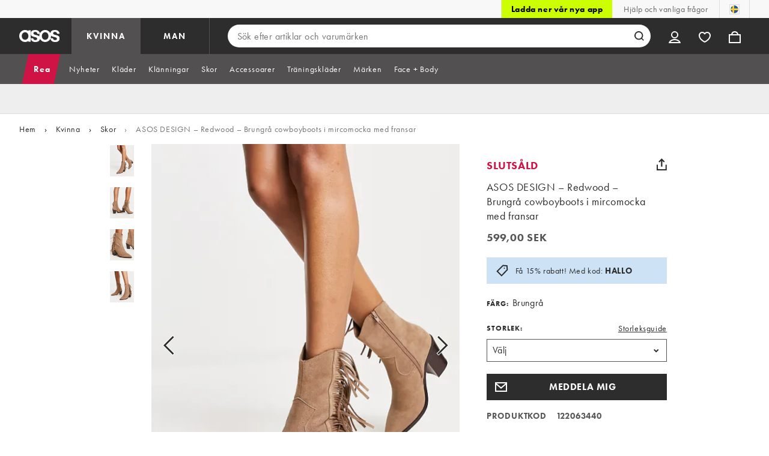

--- FILE ---
content_type: text/html; charset=utf-8
request_url: https://www.asos.com/se/asos-design/asos-design-redwood-brungra-cowboyboots-i-mircomocka-med-fransar/prd/203670557
body_size: 93258
content:

    <!DOCTYPE html>
    <!--13.0.0-216-07fae351-->
    <html lang="sv-SE" data-platform="desktop" data-store-code="SE" data-country-code="SE" data-gender="Women" data-sct-version="13.0.0-216-07fae351">
      <head><script type="text/javascript" src="https://www.asos.com/resources/1227798445639d164f2aa65b26db4eae77f2b18a7607e"  ></script><script>!function(i,n){let o=window[i]=window[i]||{};o=o[n]=o[n]||{},o._cookieData={initialLength:document.cookie.length,initialCount:document.cookie.split(";").length}}("asos","siteChrome");
//# sourceMappingURL=https://assets.asosservices.com/sitechromepublisher/cookieScript.8ac7551e.inlined.js.map</script><meta charSet="utf-8"/><title>ASOS DESIGN – Redwood – Brungrå cowboyboots i mircomocka med fransar | ASOS</title><meta name="description" content="ASOS DESIGN – Redwood – Brungrå cowboyboots i mircomocka med fransar på ASOS. Shoppa säsongens måsten, vi har gjort det enkelt för dig med flera betalnings- och leveransalternativ (se villkor för mer info)."/><meta name="p:domain_verify" content="7d543da16a86f7ad75c452097bfa9e47"/><meta name="msvalidate.01" content="0BC251BA275FCFB5D0505FEBC89F03B6"/><meta property="fb:app_id" content="123073601043263"/><meta name="viewport" content="width=device-width, initial-scale=1"/><meta name="Slurp" content="NOODP"/><meta name="Slurp" content="NOYDIR"/><link rel="apple-touch-icon" sizes="180x180" href="/apple-touch-icon.png"/><link rel="icon" type="image/png" sizes="32x32" href="/favicon-32x32.png"/><link rel="icon" type="image/png" sizes="16x16" href="/favicon-16x16.png"/><link rel="manifest" href="/manifest.json"/><link rel="mask-icon" href="/safari-pinned-tab.svg" color="#2d2d2d"/><link href="https://assets.asosservices.com" rel="preconnect"/><link href="https://ci.asosservices.com" rel="preconnect"/><link href="https://images.asos-media.com" rel="preconnect"/><link href="https://my.asos.com" rel="preconnect"/><link href="https://cdn.optimizely.com" rel="preconnect"/><meta name="theme-color" content="#2d2d2d"/>
    <link rel="alternate" hreflang="en-GB" href="https://www.asos.com/asos-design/asos-design-redwood-micro-suede-fringe-western-in-taupe/prd/203670557" />
    <link rel="alternate" hreflang="en-US" href="https://www.asos.com/us/asos-design/asos-design-redwood-micro-suede-fringe-western-boots-in-taupe/prd/203670557" />
    <link rel="alternate" hreflang="fr-FR" href="https://www.asos.com/fr/asos-design/asos-design-redwood-bottines-style-santiags-en-daim-avec-franges-taupe/prd/203670557" />
    <link rel="alternate" hreflang="de-DE" href="https://www.asos.com/de/asos-design/asos-design-redwood-western-stiefel-aus-mikro-wildleder-in-taupe-mit-fransen/prd/203670557" />
    <link rel="alternate" hreflang="it-IT" href="https://www.asos.com/it/asos-design/asos-design-redwood-stivaletti-stile-western-in-microcamoscio-color-talpa-con-frange/prd/203670557" />
    <link rel="alternate" hreflang="es-ES" href="https://www.asos.com/es/asos-design/botas-color-topo-estilo-western-con-flecos-de-microante-redwood-de-asos-design/prd/203670557" />
    <link rel="alternate" hreflang="en-AU" href="https://www.asos.com/au/asos-design/asos-design-redwood-micro-suede-fringe-western-boots-in-taupe/prd/203670557" />
    <link rel="alternate" hreflang="sv-SE" href="https://www.asos.com/se/asos-design/asos-design-redwood-brungra-cowboyboots-i-mircomocka-med-fransar/prd/203670557" />
    <link rel="alternate" hreflang="nl-NL" href="https://www.asos.com/nl/asos-design/asos-design-redwood-western-laarzen-van-micro-suede-met-franje-in-taupe/prd/203670557" />
    <link rel="alternate" hreflang="da-DK" href="https://www.asos.com/dk/asos-design/asos-design-redwood-grabrune-western-stvler-i-mikro-ruskind-med-frynser/prd/203670557" />
    <link rel="alternate" hreflang="pl-PL" href="https://www.asos.com/pl/asos-design/asos-design-redwood-bezowe-kowbojki-z-mikro-zamszu-z-fredzlami/prd/203670557" />
    <link rel="alternate" hreflang="x-default" href="https://www.asos.com/asos-design/asos-design-redwood-micro-suede-fringe-western-in-taupe/prd/203670557" />
<link rel="canonical" href="https://www.asos.com/se/asos-design/asos-design-redwood-brungra-cowboyboots-i-mircomocka-med-fransar/prd/203670557"/><link rel="preload" as="script" href="https://www.asos.com/resources/1227798445639d164f2aa65b26db4eae77f2b18a7607e"/><link rel="preload" href="https://assets.asosservices.com/asos-ui/manifest/windowManifest.js" as="script"/><script>!function(n,e){const a=window.NREUM=window.NREUM||{};Object.assign(a,{init:{privacy:{cookies_enabled:!0}},loader_config:{accountID:e,trustKey:e,agentID:"21551836",licenseKey:n,applicationID:"21551836"},info:{beacon:"bam.nr-data.net",errorBeacon:"bam.nr-data.net",licenseKey:n,applicationID:"21551836",sa:1}})}("3edea625b0","711799");
//# sourceMappingURL=https://assets.asosservices.com/sitechromepublisher/newRelicSettingsScript.7ad45646.inlined.js.map</script><script src="https://assets.asosservices.com/sitechromepublisher/client.newRelicProSpa.f4595ede64112d2226ba62e3e1be4356.js"></script><link rel="preload" href="https://assets.asosservices.com/fonts/futura-pt/book.1bb391ee.woff2" as="font" type="font/woff2" crossorigin="anonymous"/><link rel="preload" href="https://assets.asosservices.com/fonts/futura-pt/bold.11074381.woff2" as="font" type="font/woff2" crossorigin="anonymous"/><style>:root{--11lcxa5:#2d2d2d;--18bniqv:45,45,45;--1fot7dv:#000;--3pchel:#fff;--1cripqf:255,255,255;--4439lq:#525050;--f1xms7:#666;--10c6hzt:#767676;--h1m6hk:#929292;--na3s62:#ddd;--1wwppwc:#eee;--sm859b:#f8f8f8;--6gu3az:#f9f9f9;--1e93okh:#018849;--14cp6y8:#006637;--5eoeaa:#cceede;--a5az0j:#ff9c32;--fc982a:#b6752f;--1njx4kw:#ffebcc;--1cf22is:#0770cf;--lzto1h:#1862a5;--xes0jb:#cde2f5;--1xvrmqx:#d01345;--1j5f6ai:#fae7ec;--1mii22u:#ff3b30;--1ffq8ns:#6f5cff;--stskl1:#9797ff;--1lx7ll5:#4f41c5;--1asa9bf:#bfc9ff;--oyq41c:#f1efff;--19qikbp:#ff8753;--1gu65g4:#f75a27;--rrfoye:#ffd2bf;--cod972:#79e69e;--173zcrj:#5cd881;--19t30l9:#d7ffdb;--45kpnl:#212121;--198t7lw:#1f1e1e;--19n3pjb:#282828}
/*# sourceMappingURL=https://assets.asosservices.com/sitechromepublisher/palette.20d300df98.css.map */</style><style>/*! license: https://assets.asosservices.com/fonts/futura-pt/LICENSE.txt */@font-face{font-display:swap;font-family:futura-pt;font-style:normal;font-weight:400;src:url(https://assets.asosservices.com/fonts/futura-pt/book.1bb391ee.woff2) format("woff2")}</style><style>.leavesden1{font-size:18px;letter-spacing:.6px;line-height:24px}.leavesden1,.leavesden2{font-style:normal;font-weight:400}.leavesden2{font-size:16px;letter-spacing:.4px;line-height:22px}.leavesden3{font-size:14px;letter-spacing:.6px;line-height:20px}.leavesden3,.leavesden4{font-style:normal;font-weight:400}.leavesden4{font-size:12px;letter-spacing:.8px;line-height:16px}</style><style>/*! license: https://assets.asosservices.com/fonts/futura-pt/LICENSE.txt */@font-face{font-display:swap;font-family:futura-pt;font-style:normal;font-weight:700;src:url(https://assets.asosservices.com/fonts/futura-pt/bold.11074381.woff2) format("woff2")}</style><style>.barnsley1{font-size:60px;font-style:normal;font-weight:700;letter-spacing:1.5px;line-height:72px}.barnsley2{font-size:48px;line-height:56px}.barnsley2,.barnsley3{font-style:normal;font-weight:700;letter-spacing:1.2px}.barnsley3{font-size:36px;line-height:44px}.barnsley4{font-size:28px;line-height:36px}.barnsley4,.barnsley5{font-style:normal;font-weight:700;letter-spacing:1.2px}.barnsley5{font-size:24px;line-height:30px}.london1{font-size:18px;font-style:normal;font-weight:700;letter-spacing:.8px;line-height:24px}.london2{line-height:22px}.london2,.london2-button{font-size:16px;font-style:normal;font-weight:700;letter-spacing:.6px}.london2-button{line-height:18px}.london3{line-height:20px}.london3,.london3-button{font-size:14px;font-style:normal;font-weight:700;letter-spacing:.8px}.london3-button{line-height:16px}.london4{font-size:12px;letter-spacing:1px;line-height:16px}.london4,.london5{font-style:normal;font-weight:700}.london5{font-size:10px;letter-spacing:1.2px;line-height:14px}</style><style>/*! license: https://assets.asosservices.com/fonts/futura-pt/LICENSE.txt */@font-face{font-display:swap;font-family:futura-pt;font-style:normal;font-weight:500;src:url(https://assets.asosservices.com/fonts/futura-pt/demi.18851e1e.woff2) format("woff2")}</style><style>.asosWorld1{font-size:60px;letter-spacing:-1.8px;line-height:48px}.asosWorld1,.asosWorld2{font-style:normal;font-weight:500}.asosWorld2{font-size:48px;letter-spacing:-1.44px;line-height:38px}.asosWorld3{font-size:36px;font-style:normal;font-weight:500;letter-spacing:-1.08px;line-height:28px;text-transform:uppercase}</style><style>body{font-family:futura-pt,Tahoma,Geneva,Verdana,Arial,sans-serif}</style><link href="https://assets.asosservices.com/sitechromepublisher/vendors.2bd15dd0514c602d0c5b.css" rel="stylesheet"/><link href="https://assets.asosservices.com/sitechromepublisher/client.sitechrome.styles.64ffd9167b0438edf809.css" rel="stylesheet"/><link href="/assets/productpg/Asos.Product.Page.Web.e6d91925.css" rel="stylesheet" /><link href="/assets/productpg/deferred.b21482e61e043240098c.css" rel="stylesheet" /><link href="/assets/productpg/page-singleProduct.8ca33231cf37b45f368b.css" rel="stylesheet" />
<link
  rel="preload"
  as="image"
  fetchpriority="high"
  href="https://images.asos-media.com/products/asos-design-redwood-brungra-cowboyboots-i-mircomocka-med-fransar/203670557-1-taupe?$n_640w$&wid=513&fit=constrain"
  imagesrcset="https://images.asos-media.com/products/asos-design-redwood-brungra-cowboyboots-i-mircomocka-med-fransar/203670557-1-taupe?$n_320w$&wid=317&fit=constrain 317w,https://images.asos-media.com/products/asos-design-redwood-brungra-cowboyboots-i-mircomocka-med-fransar/203670557-1-taupe?$n_480w$&wid=476&fit=constrain 476w,https://images.asos-media.com/products/asos-design-redwood-brungra-cowboyboots-i-mircomocka-med-fransar/203670557-1-taupe?$n_640w$&wid=513&fit=constrain 513w,https://images.asos-media.com/products/asos-design-redwood-brungra-cowboyboots-i-mircomocka-med-fransar/203670557-1-taupe?$n_750w$&wid=750&fit=constrain 750w,https://images.asos-media.com/products/asos-design-redwood-brungra-cowboyboots-i-mircomocka-med-fransar/203670557-1-taupe?$n_960w$&wid=952&fit=constrain 952w,https://images.asos-media.com/products/asos-design-redwood-brungra-cowboyboots-i-mircomocka-med-fransar/203670557-1-taupe?$n_1280w$&wid=1125&fit=constrain 1125w,https://images.asos-media.com/products/asos-design-redwood-brungra-cowboyboots-i-mircomocka-med-fransar/203670557-1-taupe?$n_1920w$&wid=1926&fit=constrain 1926w"
  imagesizes="(max-width: 720px) 100vw, (min-width: 720px) 513px"
/>

<script type="text/javascript">
  if (!window.asos) {
  window.asos = {};
}
if (!window.asos.performance) {
  window.asos.performance = {};
}
// Provide a sham (dummy functions) if the browser does not support the User Timing API
if (
  performance === undefined ||
  performance.mark === undefined ||
  performance.measure === undefined
) {
  window.asos.performance.mark = function() {};
  window.asos.performance.measure = function() {};
  window.asos.performance.markAndMeasure = function() {};
} else {
  window.asos.performance.executedEvents = [];
  window.asos.performance.mark = function(name) {
    performance.mark(name);
  };
  window.asos.performance.measure = function(name, startMark, endMark) {
    if (window.asos.performance.executedEvents.indexOf(name) !== -1) {
      return;
    }
    if (startMark === undefined) {
      startMark = "fetchStart";
    }
    performance.measure(name, startMark, endMark);
    window.asos.performance.executedEvents.push(name);
  };
  window.asos.performance.markAndMeasure = function(name, startMark) {
    window.asos.performance.mark(name);
    window.asos.performance.measure(name, startMark, name);
  };
}

  window.asos.pdp = window.asos.pdp || {};
  window.asos.pdp.config = window.asos.pdp.config || {};
  window.asos.pdp.config.stockPriceApiUrl = '/api/product/catalogue/v4/stockprice?productIds=203670557&store=SE&currency=SEK&keyStoreDataversion=qx71qrg-45&country=SE';
  window.asos.pdp.config.stockPriceUrl = '/api/product/catalogue/v4/stockprice?productIds=';
  window.asos.pdp.config.stockPriceApiTimeout = 5000;
  
  /*~stockPrice~*/window.asos.pdp.config.stockPriceResponse = '[{"productId":203670557,"productPrice":{"current":{"value":599,"text":"599,00 SEK","versionId":"REGP0000020011000000027960539","conversionId":"0"},"previous":{"value":599,"text":"599,00 SEK","versionId":"REGP0000020011000000027960539","conversionId":"0"},"rrp":{"value":null,"text":null,"versionId":"REGP0000020011000000027960539","conversionId":"0"},"xrp":{"value":44.33,"text":"44,33 £","versionId":"REGP0000020011000000027960539","conversionId":"5736"},"currency":"SEK","isMarkedDown":false,"isOutletPrice":false,"startDateTime":"2023-11-28T08:00:59Z","previousEndDate":null,"lowestPriceInLast30DaysValue":null,"lowestPriceInLast30DaysText":null,"lowestPriceInLast30DaysEndDate":null,"lowestPriceInLast30DaysPercentage":null,"discountPercentage":0,"context":null,"additionalContexts":[]},"hasMultipleColoursInStock":false,"hasMultiplePricesInStock":false,"isInStock":false,"variants":[{"id":203670559,"isInStock":false,"isLowInStock":false,"isRestockingSoon":false,"stockLastUpdatedDate":"2023-08-04T16:23:24.209Z","warehouse":null,"source":null,"seller":null,"price":{"current":{"value":599,"text":"599,00 SEK","versionId":"REGP0000020011000000027960539","conversionId":"0"},"previous":{"value":599,"text":"599,00 SEK","versionId":"REGP0000020011000000027960539","conversionId":"0"},"rrp":{"value":null,"text":null,"versionId":"REGP0000020011000000027960539","conversionId":"0"},"xrp":{"value":44.33,"text":"44,33 £","versionId":"REGP0000020011000000027960539","conversionId":"5736"},"currency":"SEK","isMarkedDown":false,"isOutletPrice":false,"startDateTime":"2023-11-28T08:00:59Z","previousEndDate":null,"lowestPriceInLast30DaysValue":null,"lowestPriceInLast30DaysText":null,"lowestPriceInLast30DaysEndDate":null,"lowestPriceInLast30DaysPercentage":null,"discountPercentage":0,"context":null,"additionalContexts":[]}},{"id":203670560,"isInStock":false,"isLowInStock":false,"isRestockingSoon":false,"stockLastUpdatedDate":"2023-08-09T05:52:37.976Z","warehouse":null,"source":null,"seller":null,"price":{"current":{"value":599,"text":"599,00 SEK","versionId":"REGP0000020011000000027960539","conversionId":"0"},"previous":{"value":599,"text":"599,00 SEK","versionId":"REGP0000020011000000027960539","conversionId":"0"},"rrp":{"value":null,"text":null,"versionId":"REGP0000020011000000027960539","conversionId":"0"},"xrp":{"value":44.33,"text":"44,33 £","versionId":"REGP0000020011000000027960539","conversionId":"5736"},"currency":"SEK","isMarkedDown":false,"isOutletPrice":false,"startDateTime":"2023-11-28T08:00:59Z","previousEndDate":null,"lowestPriceInLast30DaysValue":null,"lowestPriceInLast30DaysText":null,"lowestPriceInLast30DaysEndDate":null,"lowestPriceInLast30DaysPercentage":null,"discountPercentage":0,"context":null,"additionalContexts":[]}},{"id":203670561,"isInStock":false,"isLowInStock":false,"isRestockingSoon":false,"stockLastUpdatedDate":"2023-11-16T12:30:05.959Z","warehouse":null,"source":null,"seller":null,"price":{"current":{"value":599,"text":"599,00 SEK","versionId":"REGP0000020011000000027960539","conversionId":"0"},"previous":{"value":599,"text":"599,00 SEK","versionId":"REGP0000020011000000027960539","conversionId":"0"},"rrp":{"value":null,"text":null,"versionId":"REGP0000020011000000027960539","conversionId":"0"},"xrp":{"value":44.33,"text":"44,33 £","versionId":"REGP0000020011000000027960539","conversionId":"5736"},"currency":"SEK","isMarkedDown":false,"isOutletPrice":false,"startDateTime":"2023-11-28T08:00:59Z","previousEndDate":null,"lowestPriceInLast30DaysValue":null,"lowestPriceInLast30DaysText":null,"lowestPriceInLast30DaysEndDate":null,"lowestPriceInLast30DaysPercentage":null,"discountPercentage":0,"context":null,"additionalContexts":[]}},{"id":203670562,"isInStock":false,"isLowInStock":false,"isRestockingSoon":false,"stockLastUpdatedDate":"2023-09-21T06:16:26.319Z","warehouse":null,"source":null,"seller":null,"price":{"current":{"value":599,"text":"599,00 SEK","versionId":"REGP0000020011000000027960539","conversionId":"0"},"previous":{"value":599,"text":"599,00 SEK","versionId":"REGP0000020011000000027960539","conversionId":"0"},"rrp":{"value":null,"text":null,"versionId":"REGP0000020011000000027960539","conversionId":"0"},"xrp":{"value":44.33,"text":"44,33 £","versionId":"REGP0000020011000000027960539","conversionId":"5736"},"currency":"SEK","isMarkedDown":false,"isOutletPrice":false,"startDateTime":"2023-11-28T08:00:59Z","previousEndDate":null,"lowestPriceInLast30DaysValue":null,"lowestPriceInLast30DaysText":null,"lowestPriceInLast30DaysEndDate":null,"lowestPriceInLast30DaysPercentage":null,"discountPercentage":0,"context":null,"additionalContexts":[]}},{"id":203670563,"isInStock":false,"isLowInStock":false,"isRestockingSoon":false,"stockLastUpdatedDate":"2024-03-26T13:41:00.354Z","warehouse":null,"source":null,"seller":null,"price":{"current":{"value":599,"text":"599,00 SEK","versionId":"REGP0000020011000000027960539","conversionId":"0"},"previous":{"value":599,"text":"599,00 SEK","versionId":"REGP0000020011000000027960539","conversionId":"0"},"rrp":{"value":null,"text":null,"versionId":"REGP0000020011000000027960539","conversionId":"0"},"xrp":{"value":44.33,"text":"44,33 £","versionId":"REGP0000020011000000027960539","conversionId":"5736"},"currency":"SEK","isMarkedDown":false,"isOutletPrice":false,"startDateTime":"2023-11-28T08:00:59Z","previousEndDate":null,"lowestPriceInLast30DaysValue":null,"lowestPriceInLast30DaysText":null,"lowestPriceInLast30DaysEndDate":null,"lowestPriceInLast30DaysPercentage":null,"discountPercentage":0,"context":null,"additionalContexts":[]}},{"id":203670564,"isInStock":false,"isLowInStock":false,"isRestockingSoon":false,"stockLastUpdatedDate":"2023-11-02T22:56:55.094Z","warehouse":null,"source":null,"seller":null,"price":{"current":{"value":599,"text":"599,00 SEK","versionId":"REGP0000020011000000027960539","conversionId":"0"},"previous":{"value":599,"text":"599,00 SEK","versionId":"REGP0000020011000000027960539","conversionId":"0"},"rrp":{"value":null,"text":null,"versionId":"REGP0000020011000000027960539","conversionId":"0"},"xrp":{"value":44.33,"text":"44,33 £","versionId":"REGP0000020011000000027960539","conversionId":"5736"},"currency":"SEK","isMarkedDown":false,"isOutletPrice":false,"startDateTime":"2023-11-28T08:00:59Z","previousEndDate":null,"lowestPriceInLast30DaysValue":null,"lowestPriceInLast30DaysText":null,"lowestPriceInLast30DaysEndDate":null,"lowestPriceInLast30DaysPercentage":null,"discountPercentage":0,"context":null,"additionalContexts":[]}},{"id":203670565,"isInStock":false,"isLowInStock":false,"isRestockingSoon":false,"stockLastUpdatedDate":"2023-07-13T12:43:31.859Z","warehouse":null,"source":null,"seller":null,"price":{"current":{"value":599,"text":"599,00 SEK","versionId":"REGP0000020011000000027960539","conversionId":"0"},"previous":{"value":599,"text":"599,00 SEK","versionId":"REGP0000020011000000027960539","conversionId":"0"},"rrp":{"value":null,"text":null,"versionId":"REGP0000020011000000027960539","conversionId":"0"},"xrp":{"value":44.33,"text":"44,33 £","versionId":"REGP0000020011000000027960539","conversionId":"5736"},"currency":"SEK","isMarkedDown":false,"isOutletPrice":false,"startDateTime":"2023-11-28T08:00:59Z","previousEndDate":null,"lowestPriceInLast30DaysValue":null,"lowestPriceInLast30DaysText":null,"lowestPriceInLast30DaysEndDate":null,"lowestPriceInLast30DaysPercentage":null,"discountPercentage":0,"context":null,"additionalContexts":[]}},{"id":203670566,"isInStock":false,"isLowInStock":false,"isRestockingSoon":false,"stockLastUpdatedDate":"2023-07-28T07:00:00.934Z","warehouse":null,"source":null,"seller":null,"price":{"current":{"value":599,"text":"599,00 SEK","versionId":"REGP0000020011000000027960539","conversionId":"0"},"previous":{"value":599,"text":"599,00 SEK","versionId":"REGP0000020011000000027960539","conversionId":"0"},"rrp":{"value":null,"text":null,"versionId":"REGP0000020011000000027960539","conversionId":"0"},"xrp":{"value":44.33,"text":"44,33 £","versionId":"REGP0000020011000000027960539","conversionId":"5736"},"currency":"SEK","isMarkedDown":false,"isOutletPrice":false,"startDateTime":"2023-11-28T08:00:59Z","previousEndDate":null,"lowestPriceInLast30DaysValue":null,"lowestPriceInLast30DaysText":null,"lowestPriceInLast30DaysEndDate":null,"lowestPriceInLast30DaysPercentage":null,"discountPercentage":0,"context":null,"additionalContexts":[]}}],"isRestockingSoon":false,"restockingLeadTime":14}]';window.asos.pdp.config.edgeWorkerVersion = 'pdp-pdp~pdp~0.0.4.4~ce6b720648f2b4a5-#ce6b720';window.asos.pdp.config.stockPriceResponse = '[{"productId":203670557,"productPrice":{"current":{"value":599,"text":"599,00 SEK","versionId":"REGP0000020011000000027960539","conversionId":"0"},"previous":{"value":599,"text":"599,00 SEK","versionId":"REGP0000020011000000027960539","conversionId":"0"},"rrp":{"value":null,"text":null,"versionId":"REGP0000020011000000027960539","conversionId":"0"},"xrp":{"value":44.33,"text":"44,33 £","versionId":"REGP0000020011000000027960539","conversionId":"5736"},"currency":"SEK","isMarkedDown":false,"isOutletPrice":false,"startDateTime":"2023-11-28T08:00:59Z","previousEndDate":null,"lowestPriceInLast30DaysValue":null,"lowestPriceInLast30DaysText":null,"lowestPriceInLast30DaysEndDate":null,"lowestPriceInLast30DaysPercentage":null,"discountPercentage":0,"context":null,"additionalContexts":[]},"hasMultipleColoursInStock":false,"hasMultiplePricesInStock":false,"isInStock":false,"variants":[{"id":203670559,"isInStock":false,"isLowInStock":false,"isRestockingSoon":false,"stockLastUpdatedDate":"2023-08-04T16:23:24.209Z","warehouse":null,"source":null,"seller":null,"price":{"current":{"value":599,"text":"599,00 SEK","versionId":"REGP0000020011000000027960539","conversionId":"0"},"previous":{"value":599,"text":"599,00 SEK","versionId":"REGP0000020011000000027960539","conversionId":"0"},"rrp":{"value":null,"text":null,"versionId":"REGP0000020011000000027960539","conversionId":"0"},"xrp":{"value":44.33,"text":"44,33 £","versionId":"REGP0000020011000000027960539","conversionId":"5736"},"currency":"SEK","isMarkedDown":false,"isOutletPrice":false,"startDateTime":"2023-11-28T08:00:59Z","previousEndDate":null,"lowestPriceInLast30DaysValue":null,"lowestPriceInLast30DaysText":null,"lowestPriceInLast30DaysEndDate":null,"lowestPriceInLast30DaysPercentage":null,"discountPercentage":0,"context":null,"additionalContexts":[]}},{"id":203670560,"isInStock":false,"isLowInStock":false,"isRestockingSoon":false,"stockLastUpdatedDate":"2023-08-09T05:52:37.976Z","warehouse":null,"source":null,"seller":null,"price":{"current":{"value":599,"text":"599,00 SEK","versionId":"REGP0000020011000000027960539","conversionId":"0"},"previous":{"value":599,"text":"599,00 SEK","versionId":"REGP0000020011000000027960539","conversionId":"0"},"rrp":{"value":null,"text":null,"versionId":"REGP0000020011000000027960539","conversionId":"0"},"xrp":{"value":44.33,"text":"44,33 £","versionId":"REGP0000020011000000027960539","conversionId":"5736"},"currency":"SEK","isMarkedDown":false,"isOutletPrice":false,"startDateTime":"2023-11-28T08:00:59Z","previousEndDate":null,"lowestPriceInLast30DaysValue":null,"lowestPriceInLast30DaysText":null,"lowestPriceInLast30DaysEndDate":null,"lowestPriceInLast30DaysPercentage":null,"discountPercentage":0,"context":null,"additionalContexts":[]}},{"id":203670561,"isInStock":false,"isLowInStock":false,"isRestockingSoon":false,"stockLastUpdatedDate":"2023-11-16T12:30:05.959Z","warehouse":null,"source":null,"seller":null,"price":{"current":{"value":599,"text":"599,00 SEK","versionId":"REGP0000020011000000027960539","conversionId":"0"},"previous":{"value":599,"text":"599,00 SEK","versionId":"REGP0000020011000000027960539","conversionId":"0"},"rrp":{"value":null,"text":null,"versionId":"REGP0000020011000000027960539","conversionId":"0"},"xrp":{"value":44.33,"text":"44,33 £","versionId":"REGP0000020011000000027960539","conversionId":"5736"},"currency":"SEK","isMarkedDown":false,"isOutletPrice":false,"startDateTime":"2023-11-28T08:00:59Z","previousEndDate":null,"lowestPriceInLast30DaysValue":null,"lowestPriceInLast30DaysText":null,"lowestPriceInLast30DaysEndDate":null,"lowestPriceInLast30DaysPercentage":null,"discountPercentage":0,"context":null,"additionalContexts":[]}},{"id":203670562,"isInStock":false,"isLowInStock":false,"isRestockingSoon":false,"stockLastUpdatedDate":"2023-09-21T06:16:26.319Z","warehouse":null,"source":null,"seller":null,"price":{"current":{"value":599,"text":"599,00 SEK","versionId":"REGP0000020011000000027960539","conversionId":"0"},"previous":{"value":599,"text":"599,00 SEK","versionId":"REGP0000020011000000027960539","conversionId":"0"},"rrp":{"value":null,"text":null,"versionId":"REGP0000020011000000027960539","conversionId":"0"},"xrp":{"value":44.33,"text":"44,33 £","versionId":"REGP0000020011000000027960539","conversionId":"5736"},"currency":"SEK","isMarkedDown":false,"isOutletPrice":false,"startDateTime":"2023-11-28T08:00:59Z","previousEndDate":null,"lowestPriceInLast30DaysValue":null,"lowestPriceInLast30DaysText":null,"lowestPriceInLast30DaysEndDate":null,"lowestPriceInLast30DaysPercentage":null,"discountPercentage":0,"context":null,"additionalContexts":[]}},{"id":203670563,"isInStock":false,"isLowInStock":false,"isRestockingSoon":false,"stockLastUpdatedDate":"2024-03-26T13:41:00.354Z","warehouse":null,"source":null,"seller":null,"price":{"current":{"value":599,"text":"599,00 SEK","versionId":"REGP0000020011000000027960539","conversionId":"0"},"previous":{"value":599,"text":"599,00 SEK","versionId":"REGP0000020011000000027960539","conversionId":"0"},"rrp":{"value":null,"text":null,"versionId":"REGP0000020011000000027960539","conversionId":"0"},"xrp":{"value":44.33,"text":"44,33 £","versionId":"REGP0000020011000000027960539","conversionId":"5736"},"currency":"SEK","isMarkedDown":false,"isOutletPrice":false,"startDateTime":"2023-11-28T08:00:59Z","previousEndDate":null,"lowestPriceInLast30DaysValue":null,"lowestPriceInLast30DaysText":null,"lowestPriceInLast30DaysEndDate":null,"lowestPriceInLast30DaysPercentage":null,"discountPercentage":0,"context":null,"additionalContexts":[]}},{"id":203670564,"isInStock":false,"isLowInStock":false,"isRestockingSoon":false,"stockLastUpdatedDate":"2023-11-02T22:56:55.094Z","warehouse":null,"source":null,"seller":null,"price":{"current":{"value":599,"text":"599,00 SEK","versionId":"REGP0000020011000000027960539","conversionId":"0"},"previous":{"value":599,"text":"599,00 SEK","versionId":"REGP0000020011000000027960539","conversionId":"0"},"rrp":{"value":null,"text":null,"versionId":"REGP0000020011000000027960539","conversionId":"0"},"xrp":{"value":44.33,"text":"44,33 £","versionId":"REGP0000020011000000027960539","conversionId":"5736"},"currency":"SEK","isMarkedDown":false,"isOutletPrice":false,"startDateTime":"2023-11-28T08:00:59Z","previousEndDate":null,"lowestPriceInLast30DaysValue":null,"lowestPriceInLast30DaysText":null,"lowestPriceInLast30DaysEndDate":null,"lowestPriceInLast30DaysPercentage":null,"discountPercentage":0,"context":null,"additionalContexts":[]}},{"id":203670565,"isInStock":false,"isLowInStock":false,"isRestockingSoon":false,"stockLastUpdatedDate":"2023-07-13T12:43:31.859Z","warehouse":null,"source":null,"seller":null,"price":{"current":{"value":599,"text":"599,00 SEK","versionId":"REGP0000020011000000027960539","conversionId":"0"},"previous":{"value":599,"text":"599,00 SEK","versionId":"REGP0000020011000000027960539","conversionId":"0"},"rrp":{"value":null,"text":null,"versionId":"REGP0000020011000000027960539","conversionId":"0"},"xrp":{"value":44.33,"text":"44,33 £","versionId":"REGP0000020011000000027960539","conversionId":"5736"},"currency":"SEK","isMarkedDown":false,"isOutletPrice":false,"startDateTime":"2023-11-28T08:00:59Z","previousEndDate":null,"lowestPriceInLast30DaysValue":null,"lowestPriceInLast30DaysText":null,"lowestPriceInLast30DaysEndDate":null,"lowestPriceInLast30DaysPercentage":null,"discountPercentage":0,"context":null,"additionalContexts":[]}},{"id":203670566,"isInStock":false,"isLowInStock":false,"isRestockingSoon":false,"stockLastUpdatedDate":"2023-07-28T07:00:00.934Z","warehouse":null,"source":null,"seller":null,"price":{"current":{"value":599,"text":"599,00 SEK","versionId":"REGP0000020011000000027960539","conversionId":"0"},"previous":{"value":599,"text":"599,00 SEK","versionId":"REGP0000020011000000027960539","conversionId":"0"},"rrp":{"value":null,"text":null,"versionId":"REGP0000020011000000027960539","conversionId":"0"},"xrp":{"value":44.33,"text":"44,33 £","versionId":"REGP0000020011000000027960539","conversionId":"5736"},"currency":"SEK","isMarkedDown":false,"isOutletPrice":false,"startDateTime":"2023-11-28T08:00:59Z","previousEndDate":null,"lowestPriceInLast30DaysValue":null,"lowestPriceInLast30DaysText":null,"lowestPriceInLast30DaysEndDate":null,"lowestPriceInLast30DaysPercentage":null,"discountPercentage":0,"context":null,"additionalContexts":[]}}],"isRestockingSoon":false,"restockingLeadTime":14}]';
  
  window.asos.pdp.config.appVersion = '1.0.0-473-53b227a4';
  window.asos.pdp.config.product = {
    id: 203670557,
  };

  
    if (window.fetch) {
      window.asos.pdp.stockApiRequest=function(){return new Promise(function(n,o){var s;window.fetch(window.asos.pdp.config.stockPriceApiUrl,{headers:{"asos-c-name":"asos-web-productpage","asos-c-version":window.asos.pdp.config.appVersion}}).then(function(n){return s=n,n.json()}).then(function(o){s.data=o,n(s)}).catch(o)})};
      function getStockPrice(){return window.asos.performance.markAndMeasure("pdp:stock_api_request"),window.asos.pdp.stockApiRequest().then(function(t){if(window.asos.performance.markAndMeasure("pdp:stock_api_returned"),t.status>399)throw t;return addStockStatusToDocument(t.data),t.data})}function addStockStatusToDocument(t){const o=window.location.pathname.includes("/grp/"),e=window.asos.pdp.config.product.id,n=t.find(t=>t.productId===e);if(!o&&n?.variants.length){var r=isProductInStock(n);document.querySelector("html").dataset.pdpInStock=r}}function parseStockPriceResponse(){var t=JSON.parse(window.asos.pdp.config.stockPriceResponse);return addStockStatusToDocument(t),Promise.resolve(t)}function isProductInStock(t){for(var o=0;o<t.variants.length;o++)if(t.variants[o].isInStock)return!0;return!1}var prefetchedStockPrice=window.asos.pdp.config.stockPriceResponse?parseStockPriceResponse():getStockPrice();window.asos.pdp.getStockPrice=function(t){return t?getStockPrice():prefetchedStockPrice};
    }
  

  window.asos.pdp.config.features = {
    ratings: true,
    recommendationsEnabled: true,
    showReturnsMessage: true
  };
  
  window.asos.pdp.config.featuresCtaTracking = [{"matchCta":"we recommend carousel","trackingKey":"PDP Click - We Recommend"},{"matchCta":"we recommend grid","trackingKey":"PDP Click - We Recommend"},{"matchCta":"complete the look carousel","trackingKey":"PDP Click - Complete The Look"},{"matchCta":"recently viewed","trackingKey":"PDP Click - Recently Viewed"},{"matchCta":"more colours swatches","trackingKey":"PDP Click - Facet Colours"},{"matchCta":"complementary items","trackingKey":"PDP Click - Complementary Items"}];
  window.asos.pdp.config.fitAssistantEnabled = true;
  window.asos.pdp.config.isMobile = false;
  window.asos.pdp.config.countryName = 'Sweden';
  window.asos.pdp.config.ingredientsPageUrl = 'https://www.asos.com/web/pages/skinmatch.html';
  window.asos.pdp.config.ingredientsModalTimeout = 5000;
  window.asos.pdp.config.useTestFeaturesManifest = false;
  window.asos.pdp.config.promotionsMessagingApi = '/api/commerce/promotionsmessaging/v2/pdpmessages/get-messages';
  window.asos.pdp.config.mightLikeApiPath = '/api/customer/recommendation/v4/customer/me/alike';
  window.asos.pdp.config.recsApiTimeout = 5000;
  window.asos.pdp.config.reviewNumberThreshold = 3;
  window.asos.pdp.config.ratingsApiPath = '/api/product/reviews/v1/products';
  window.asos.pdp.config.ratingsApiTimeout = 5000;
  window.asos.pdp.config.reviewsApiPath = '/api/product/reviews/v1/reviews';
  window.asos.pdp.config.storeApiPath = '/api/fashion/store/v2/stores/countries';
  window.asos.pdp.config.storeApiTimeout = 5000;
  window.asos.pdp.config.deliveryOptionsApiEndpoint = '/api/commerce/deliveryoptions/v2/countries';
  window.asos.pdp.config.deliveryOptionsApiTimeout = 5000;
  window.asos.pdp.config.siteDomain = 'https://www.asos.com/se';
  window.asos.pdp.config.product = {"productCode":"122063440","name":"ASOS DESIGN – Redwood – Brungrå cowboyboots i mircomocka med fransar","gender":"Women","id":203670557,"isNoSize":false,"isOneSize":false,"isDiscontinued":false,"pdpLayout":"Footwear","hasVariantsWithProp65Risk":true,"productType":{"id":8585,"name":"Boots"},"brandName":"ASOS DESIGN","brandId":53,"variants":[{"variantId":203670566,"size":"EU 35","hasIngredients":false,"sizeId":400476,"colour":"Brungrå ","colourWayId":203670558,"isPrimary":true,"sizeOrder":10,"sku":"122063472"},{"variantId":203670561,"size":"EU 36","hasIngredients":false,"sizeId":400480,"colour":"Brungrå ","colourWayId":203670558,"isPrimary":true,"sizeOrder":20,"sku":"122063476"},{"variantId":203670565,"size":"EU 37","hasIngredients":false,"sizeId":400475,"colour":"Brungrå ","colourWayId":203670558,"isPrimary":true,"sizeOrder":30,"sku":"122063478"},{"variantId":203670559,"size":"EU 38","hasIngredients":false,"sizeId":400477,"colour":"Brungrå ","colourWayId":203670558,"isPrimary":true,"sizeOrder":40,"sku":"122063471"},{"variantId":203670563,"size":"EU 39","hasIngredients":false,"sizeId":400479,"colour":"Brungrå ","colourWayId":203670558,"isPrimary":true,"sizeOrder":50,"sku":"122063473"},{"variantId":203670564,"size":"EU 40","hasIngredients":false,"sizeId":400482,"colour":"Brungrå ","colourWayId":203670558,"isPrimary":true,"sizeOrder":60,"sku":"122063475"},{"variantId":203670562,"size":"EU 41","hasIngredients":false,"sizeId":400481,"colour":"Brungrå ","colourWayId":203670558,"isPrimary":true,"sizeOrder":70,"sku":"122063477"},{"variantId":203670560,"size":"EU 42","hasIngredients":false,"sizeId":400478,"colour":"Brungrå ","colourWayId":203670558,"isPrimary":true,"sizeOrder":80,"sku":"122063474"}],"images":[{"isPrimary":true,"colour":"TAUPE ","colourWayId":203670558,"imageType":"Standard1","url":"https://images.asos-media.com/products/asos-design-redwood-brungra-cowboyboots-i-mircomocka-med-fransar/203670557-1-taupe","productId":203670557,"alternateText":"Bildrutor 1 av 4","isVisible":true},{"isPrimary":false,"colour":"","colourWayId":null,"imageType":"Standard2","url":"https://images.asos-media.com/products/asos-design-redwood-brungra-cowboyboots-i-mircomocka-med-fransar/203670557-2","productId":203670557,"alternateText":"Bildrutor 2 av 4","isVisible":true},{"isPrimary":false,"colour":"","colourWayId":null,"imageType":"Standard3","url":"https://images.asos-media.com/products/asos-design-redwood-brungra-cowboyboots-i-mircomocka-med-fransar/203670557-3","productId":203670557,"alternateText":"Bildrutor 3 av 4","isVisible":true},{"isPrimary":false,"colour":"","colourWayId":null,"imageType":"Standard4","url":"https://images.asos-media.com/products/asos-design-redwood-brungra-cowboyboots-i-mircomocka-med-fransar/203670557-4","productId":203670557,"alternateText":"Bildrutor 4 av 4","isVisible":true}],"totalNumberOfColours":1,"media":{"catwalkUrl":""},"sizeGuideVisible":true,"sizeGuide":"https://www.asos.com/web/pages/size-guides/index.html?sizeSchema=EU&data=https://www.asos.com/api/sizing/sizeapi/v1/SizeGuide/710%3flanguage%3dsv-SE","shippingRestrictions":{"shippingRestrictionsLabel":"Den här produkten har leveransrestriktioner.","shippingRestrictionsVisible":true,"shippingRestrictionsIncludedCountries":["AE","AG","AL","AO","AR","AT","AU","AW","AZ","BA","BB","BE","BF","BG","BH","BI","BJ","BM","BN","BO","BR","BS","BW","CA","CH","CI","CL","CM","CN","CO","CR","CV","CW","CY","CZ","DE","DJ","DK","DZ","EC","EE","EG","ES","ET","FI","FO","FR","GA","GB","GD","GH","GI","GL","GM","GN","GR","GT","GU","HK","HR","HU","ID","IE","IL","IQ","IS","IT","JM","JO","JP","KH","KR","KW","KY","LC","LI","LK","LT","LU","LV","MA","MC","MD","ME","MG","MK","ML","MO","MR","MT","MU","MV","MW","MX","MY","MZ","NA","NG","NL","NO","NZ","OM","PA","PE","PH","PK","PL","PR","PT","PY","QA","RO","RS","RU","RW","SA","SC","SE","SG","SI","SK","SV","TD","TG","TH","TN","TO","TT","TW","TZ","UG","US","UY","VG","VI","VN","VU","WS","ZA","ZM","ZW"]},"plpIds":[{"id":4172,"type":"SEO"},{"id":6455,"type":"Standard"},{"id":7662,"type":"Standard"},{"id":13509,"type":"Standard"},{"id":13523,"type":"Standard"},{"id":15170,"type":"Standard"},{"id":19779,"type":"Standard"},{"id":20061,"type":"Standard"},{"id":22176,"type":"Brand"},{"id":27868,"type":"Standard"},{"id":29140,"type":"Standard"},{"id":50046,"type":"Standard"},{"id":50053,"type":"Standard"},{"id":51321,"type":"Standard"},{"id":51367,"type":"Standard"},{"id":52745,"type":"Standard"}],"looks":[],"showUpSell":true,"showCmaTitle":false,"earlyAccess":null,"countryOfManufacture":"CN","sellingFast":false,"paymentPromotions":{},"hasPaymentPromotionAvailable":false,"saveCount":{"canShowSaveCount":false},"hasVariantsWithIngredients":false};
  window.asos.pdp.config.ratings = {"totalReviewCount":15,"averageOverallRating":4.1,"averageOverallStarRating":4,"displayRatingsSection":true,"percentageRecommended":80,"ratingDistribution":[{"ratingsValue":5,"count":9},{"ratingsValue":3,"count":2},{"ratingsValue":4,"count":2},{"ratingsValue":1,"count":1},{"ratingsValue":2,"count":1}],"mostRecent":{"id":"1140893808","rating":5,"title":"Great boots","reviewText":"Great boots even I did not use them yet due to weather change..looking forward \r\nSurely I recommend","submissionRecency":"3 år sedan","syndicationSource":null,"badgesOrder":["verifiedPurchaser"],"badges":{"verifiedPurchaser":{"id":"verifiedPurchaser","contentType":"REVIEW"}},"photos":[]},"lastThree":[{"id":"1140893808","rating":5,"title":"Great boots","reviewText":"Great boots even I did not use them yet due to weather change..looking forward \r\nSurely I recommend","submissionRecency":"3 år sedan","syndicationSource":null,"badgesOrder":["verifiedPurchaser"],"badges":{"verifiedPurchaser":{"id":"verifiedPurchaser","contentType":"REVIEW"}},"photos":[]},{"id":"1140133237","rating":5,"title":"Good boots..!!","reviewText":"Good boots, I recommend them, for their comfort and for being pretty!!","submissionRecency":"3 år sedan","syndicationSource":null,"badgesOrder":["verifiedPurchaser"],"badges":{"verifiedPurchaser":{"id":"verifiedPurchaser","contentType":"REVIEW"}},"photos":[]},{"id":"1138662662","rating":5,"title":"Great","reviewText":"I am happy i bought this pair of boots they are amazing","submissionRecency":"3 år sedan","syndicationSource":null,"badgesOrder":["verifiedPurchaser"],"badges":{"verifiedPurchaser":{"id":"verifiedPurchaser","contentType":"REVIEW"}},"photos":[]}],"reviews":[{"id":"1140893808","rating":5,"title":"Great boots","reviewText":"Great boots even I did not use them yet due to weather change..looking forward \r\nSurely I recommend","submissionRecency":"3 år sedan","syndicationSource":null,"badgesOrder":["verifiedPurchaser"],"badges":{"verifiedPurchaser":{"id":"verifiedPurchaser","contentType":"REVIEW"}},"photos":[]},{"id":"1140133237","rating":5,"title":"Good boots..!!","reviewText":"Good boots, I recommend them, for their comfort and for being pretty!!","submissionRecency":"3 år sedan","syndicationSource":null,"badgesOrder":["verifiedPurchaser"],"badges":{"verifiedPurchaser":{"id":"verifiedPurchaser","contentType":"REVIEW"}},"photos":[]},{"id":"1138662662","rating":5,"title":"Great","reviewText":"I am happy i bought this pair of boots they are amazing","submissionRecency":"3 år sedan","syndicationSource":null,"badgesOrder":["verifiedPurchaser"],"badges":{"verifiedPurchaser":{"id":"verifiedPurchaser","contentType":"REVIEW"}},"photos":[]},{"id":"1137876319","rating":5,"title":"Fab boots!","reviewText":"I love these boots.  They are very comfortable as well as being a lovely shape and style. Perfect fit. Adds something extra to an outfit. I would h","submissionRecency":"3 år sedan","syndicationSource":null,"badgesOrder":["verifiedPurchaser"],"badges":{"verifiedPurchaser":{"id":"verifiedPurchaser","contentType":"REVIEW"}},"photos":[]},{"id":"1137733947","rating":4,"title":"Good looking, but for wide foot","reviewText":"Is lovely, only one thing - is really wide cut, my foot is swimming inside","submissionRecency":"3 år sedan","syndicationSource":null,"badgesOrder":["verifiedPurchaser"],"badges":{"verifiedPurchaser":{"id":"verifiedPurchaser","contentType":"REVIEW"}},"photos":[]},{"id":"1137661898","rating":3,"title":"Trendy boot","reviewText":"Love the look and style of this boot. Great for small feet/ankle. I do wish they had half sizes. I'm a US size 5.5 (narrow feet) and got a 6. It's a bit on the looser side but also allows it to be comfy","submissionRecency":"3 år sedan","syndicationSource":null,"badgesOrder":["verifiedPurchaser"],"badges":{"verifiedPurchaser":{"id":"verifiedPurchaser","contentType":"REVIEW"}},"photos":[]},{"id":"1136789786","rating":5,"title":"Great style","reviewText":"Beautiful made boots. The fringe makes them. Great fit and so comfortable. Love these.","submissionRecency":"3 år sedan","syndicationSource":null,"badgesOrder":["verifiedPurchaser"],"badges":{"verifiedPurchaser":{"id":"verifiedPurchaser","contentType":"REVIEW"}},"photos":[]},{"id":"1136096051","rating":5,"title":"Isabel marrant dupes","reviewText":"These boots are one of the best purchases I’ve made. They are perfect to dress up a casual outfit, loving the subtle western style!","submissionRecency":"3 år sedan","syndicationSource":null,"badgesOrder":[],"badges":{},"photos":[]},{"id":"1135932756","rating":5,"title":"Perfect for skinny ankles/legs!","reviewText":"I can’t wait to wear these in the summer with my denim shorts.\r\nPerfect for us girls with skinny ankles / legs as it’s impossible finding boots on the slim side.","submissionRecency":"3 år sedan","syndicationSource":null,"badgesOrder":[],"badges":{},"photos":[]},{"id":"1135489298","rating":3,"title":"Lovely boots but","reviewText":"Loved the boots but unfortunately having thick calves the boots won’t do as they are cut very small","submissionRecency":"3 år sedan","syndicationSource":null,"badgesOrder":["verifiedPurchaser"],"badges":{"verifiedPurchaser":{"id":"verifiedPurchaser","contentType":"REVIEW"}},"photos":[]}],"subRatings":[{"id":"Size","label":"Storlek","minLabel":"Små storlekar","maxLabel":"Stora storlekar","percentage":42},{"id":"Comfort_1","label":"Komfort","minLabel":"Obekväm","maxLabel":"Bekväm","percentage":78},{"id":"Quality_1","label":"Kvalitet","minLabel":"Dålig","maxLabel":"Jättebra","percentage":78}]};
  window.asos.pdp.config.translations = {"accessibility_label_loading":"Laddar","accessibility_pdp_video_playing":"Video spelas upp","afs_seller_label":"Såld av %{sellerName}, levererad av ASOS","back_in_stock_confirmation":"Vi mejlar dig så snart denna artikel är tillbaka i lager!","back_in_stock_disable_alert":"Stäng av notiser","back_in_stock_disable_confirmation":"Dina tillbaka i lager-meddelanden har inaktiverats.","back_in_stock_notify_me":"Meddela mig","back_in_stock_sign_in_modal_button":"Logga in/gå med","back_in_stock_sign_in_modal_heading":"Slå på tillbaka i lager-notiser","back_in_stock_sign_in_modal_text":"Logga in nu och få ett mejl så fort artikeln är tillbaka i lager!","back_in_stock_sign_in_modal_title":"Ibland är det jobbigt att ha bra smak","back_in_stock_size_modal_heading":"Tillbaka i lager-meddelanden","back_in_stock_sold_out":"Åh, nej! Den här artikeln är slut i lager igen – det verkar som om någon annan hann före.","back_in_stock_soon_message_description":"Den här produkten är slut på lager just nu men vi bör ha den igen inom %{Numofweeks} vecka. |||| Den här produkten är slut på lager just nu men vi bör ha den igen inom de närmaste %{Numofweeks} veckorna.","back_in_stock_soon_message_title":"Snart tillbaka","buy_the_look_items_count":"%{count} artikel |||| %{count} artiklar","checkout_api_timeout_dialogue_message":"Vi kan tyvärr inte slutföra din förfrågan på grund av nätverksfel. Försök igen senare.","coming_soon_label":"Kommer snart","complementary_items_carousel_accessbility":"En karusell som visar produkter som ofta köps samtidigt baserat på kundköp.","complementary_items_carousel_label":"Andra köpte också-karusell","complementary_items_title":"Andra köpte också","deal_label":"Deal","delivery_and_returns_policy":"Se vår leverans- och returpolicy","delivery_information_threshold_message":"Gratis Leverans","delivery_information_threshold_message_no_variant_selected":"Gratis leverans. Fler tillgängliga alternativ. Välj storlek.","delivery_information_threshold_message_qualifying_orders":"Gratis leverans på beställningar som möter våra villkor *","delivery_information_threshold_message_qualifying_orders1":"Gratis leverans på beställningar som möter våra villkor","download_the_app_app_exclusive_title":"Endast i appen","download_the_app_cta_title":"Ladda ner appen","dtc_seller_label":"Såld och levererad av %{sellerName}","early_access_label":"Förtur","early_access_product_tier_one":"Den här produkten är bara tillgänglig för Kuratorer, Ikoner och Stjärnor just nu.","early_access_product_tier_one_date":"Shoppa vår edit: %{date}","early_access_product_tier_one_purplebox":"Ser du något som du gillar? Spara det i din önskelista så kan du shoppa det så snart det blir tillgängligt.","early_access_to_sale_app_adoption_cta":"Ladda ner nu","early_access_to_sale_app_adoption_description":"Du får endast förtur till det här priset i ASOS-appen! Var snabb innan det tar slut.","early_access_to_sale_label":"Förtur till rean","early_access_to_sale_price_on_app":"Price on app:","early_access_until":"Förtur tills: %{date}","emoji_face_disappointed":"emoji-ansikte med besviket uttryck","emoji_face_doh":"emoji-ansikte med \"aj då\"-uttryck","emoji_face_unamused":"emoji-ansikte med missnöjt uttryck","facebody_pdp_info_howtouse":"Användning","generic_accessibility_product":"Produkt","generic_current_price":"nuvarande pris","generic_error_page_not_found_body":"Förlåt! Det gick inte att hitta sidan du letade efter.","generic_error_technical_difficulties":"Förlåt! Vi har tekniska svårigheter.","generic_item_count":"%{count} artikel |||| %{count} artiklar","generic_onboarding_feature_new_tag":"Ny","generic_opens_new_window":"Öppnas i nytt fönster","how_we_rank_content":"Läs mer om hur dessa produkter rankas","lowest_price_last_thirty_days":"30-dagars bästa pris","members_day_live_landing_page_hero_sub_copy":"Shoppa till exklusiva Members Day-priser, bara i appen.","members_day_live_taping_title":"Medlemspriser","members_day_plan_your_buy_pdp_notification":"Shoppa till exklusiva priser imorgon! Gör dig redo genom att lägga till dina favoriter i din Members Day-lista nu.","members_day_plan_your_buy_prices_start_date_subtitle":"Members Day-priser: %{date}","members_day_start_date_subtitle":"Members Day börjar","more_pricing_info_label":"More Pricing Information","now_pricing_label":"Nu","pdp_a11y_carousel_sr_text":"Detta är en karusell. Använd tabbtangenten för att navigera genom artiklarna, eller använd föregående- och nästaknapparna för att bläddra.","pdp_a11y_category_carousel":"Karusell för kategorier","pdp_a11y_next":"Nästa","pdp_a11y_previous":"Föregående","pdp_associated_buy_the_look_title":"Köp stilen","pdp_banner_only_on_app_message":"Den här produkten är endast tillgänglig att shoppa i ASOS-appen.","pdp_breadcrumbs_search_results_for":"Sökresultat för %{searchQuery}","pdp_buy_the_look_carousel_accessibility":"Aktivera för att välja produkt","pdp_buy_the_look_subtitle":"Shoppa modellens hela outfit","pdp_carousel_buy_the_look_image_gallery_alttext":"Köp stilen-bild med flera produkter","pdp_carousel_more_from_title":"MER FRÅN:","pdp_carousel_pagination_label":"Sidnumrering","pdp_carousel_pagination_no_next":"Inga fler produkter att visa","pdp_carousel_pagination_no_previous":"Inga föregående produkter att visa","pdp_carousel_pagination_tab_label":"Visa %{lowercount} till %{uppercount} av %{totalcount} produkter","pdp_carousel_pagination_tabpanel_label":"Visar %{lowercount} till %{uppercount} av %{totalcount} produkter","pdp_carousel_recently_viewed_aria":"Senast visade Carousel","pdp_carousel_recently_viewed_clear_all_complete":"Alla senast visade produkter har tagits bort","pdp_carousel_recently_viewed_clear_item_complete":"Produkten har tagits bort från senast visade","pdp_carousel_recently_viewed_description":"En lista över över produkter som du tidigare har tittat på hos ASOS","pdp_carousel_recently_viewed_next":"Visa fler senast visade produkter","pdp_carousel_recently_viewed_previous":"Visa föregående senast visade produkter","pdp_carousel_recently_viewed_remove_item":"Ta bort artikel","pdp_carousel_recently_viewed_title":"SENAST VISADE","pdp_carousel_recommendations_aria":"Du kanske också gillar Carousel","pdp_carousel_recommendations_out_of_stock":"LIKNANDE PRODUKTER","pdp_carousel_recommendations_out_of_stock_aria":"Karusell med liknande artiklar","pdp_carousel_recommendations_title":"DU KANSKE OCKSÅ GILLAR","pdp_carousel_recommendations_title_similar_items":"Liknande artiklar","pdp_carousel_style_it_with_aria":"Styla med-karusell","pdp_carousel_style_it_with_title":"Styla med","pdp_cta_add_to_bag":"Lägg i varukorg","pdp_cta_save_for_later":"Spara till senare","pdp_cta_save_for_later_active":"Artikeln har sparats","pdp_cta_social_share":"DELA","pdp_description_about_me_title":"Om mig","pdp_description_about_me_title_cma":"Om mig och hållbarhet","pdp_description_brand_title":"Varumärke","pdp_description_care_info_title":"Ta hand om mig","pdp_description_ingredients_title":"Ingredienser","pdp_description_more_info_title":"MER INFO","pdp_description_product_code_title":"Produktkod","pdp_description_product_details_title":"Produktinformation","pdp_description_product_information_title":"Produkt Information","pdp_description_show_less_button":"VISA MINDRE","pdp_description_show_more_button":"VISA MER","pdp_description_size_and_fit_title":"Storlek och passform","pdp_digital_services_act_link":"Rapportera ett juridiskt ärende","pdp_discontinued_product_page_message":"Men vi har massor av andra bra alternativ för dig!","pdp_discontinued_product_page_title":"Hoppsan, den här produkten är slutsåld och kommer inte tillbaka.","pdp_early_back_in_stock_messaging":"Som en A-Lister meddelar vi dig 60 minuter före alla andra om den här varan kommer tillbaka i lager.","pdp_early_back_in_stock_oos_toast_message":"Åh, nej! Den här varan är slutsåld igen. Vi meddelar dig 60 minuter före alla andra när den är tillbaka i lager igen.","pdp_early_back_in_stock_success_toast_message":"Som en A-Lister kan du shoppa den här tillbaka i lager-varan 60 minuter före alla andra.","pdp_early_back_in_stock_toast_message":"En tillbaka i lager-notis har aktiverats för den här artikeln i din valda storlek. Som en A-Lister meddelar vi det för dig 60 minuter före alla andra.","pdp_environmental_packaging_info":"Förpackningens miljökvaliteter och egenskaper","pdp_environmental_product_info":"Produktens miljökvaliteter och egenskaper","pdp_environmental_quality":"Se mer information om produkter och förpackningar","pdp_environmental_quality_info_error":"Den här informationen är för närvarande inte tillgänglig","pdp_environmental_quality_info_subtitle":"Produktblad om miljökvaliteter och egenskaper","pdp_environmental_quality_info_title":"Om mig","pdp_environmental_quality_last_updated_date":"Senast uppdaterad","pdp_fit_analytics_engagementbooster_body":"Använd vår passformsassistent för att få ett personligt storleksråd innan du shoppar.","pdp_fit_analytics_engagementbooster_title":"Behöver du hjälp med att hitta din storlek?","pdp_fit_analytics_recommendation_oos":"Den storlek som Passformassistent rekommenderar för dig, %{size}, är slut i lager","pdp_fit_analytics_recommendation_profile_complete":"Din Passformassistent-storlek är %{size}","pdp_fit_analytics_recommendation_profile_none":"Hitta din Passformassistent-storlek","pdp_fit_analytics_recommendation_profile_partial":"Din Passformassistent-storlek är %{size}","pdp_fit_analytics_sizing_help_intro":"Är du fortfarande osäker på vilken storlek du ska välja?","pdp_fit_analytics_sizing_help_profile_complete":"%{splitPoint}Kolla in vår %{link}size guide%{linkEnd}.","pdp_fit_analytics_sizing_help_profile_none":"Hitta din rekommenderade storlek%{splitPoint}eller se våran %{link}size guide%{linkEnd}.","pdp_fit_analytics_sizing_help_profile_partial":"Förbättra din storleksrekommendation%{splitPoint}eller se våran %{link}size guide%{linkEnd}.","pdp_fit_analytics_sizing_help_title":"Storlekshjälp","pdp_generic_interactive_content_update_warning":"Om du aktiverar detta element kommer sidans innehåll att uppdateras","pdp_generic_scroll_next":"Skrolla till nästa produkt","pdp_generic_scroll_previous":"Skrolla till föregående produkt","pdp_grid_recommendations_aria":"Du kanske också gillar bildrutor","pdp_grid_recommendations_out_of_stock_aria":"Bildrutor med liknande artiklar","pdp_grouping_accessibility":"Aktivera för att välja en annan färg","pdp_grouping_accessibility_colour_oos":"Färgen är slutsåld","pdp_grouping_accessibility_colour_palette_description":"Välj en alternativ färg","pdp_login_box_session_timeout_sign_in_button":"Logga in","pdp_login_box_turn_off_alert_sign_in_title":"Stäng av tillbaka i lager-notiser","pdp_login_session_expiry_message":"Hoppsan! Sessionen har gått ut. Logga in igen.","pdp_media_gallery_carousel_label":"Produkter - bildkarusell","pdp_media_gallery_carousel_next":"Visa nästa bild","pdp_media_gallery_carousel_previous":"Visa föregående bild","pdp_media_gallery_label":"Produktgalleri","pdp_media_gallery_select_image":"Välj bild","pdp_media_gallery_thumbnail_count":"Bildrutor %{index} av %{total}","pdp_media_gallery_thumbnail_instruction":"Välj miniatyrbild för att se bilden i full storlek","pdp_media_gallery_thumbnail_label":"Produkter - bildrutor","pdp_media_gallery_zoom_four_hundred":"Zoomat 400%","pdp_media_gallery_zoom_hint":"Klicka för att zooma. Använd piltangenterna för att flytta runt på bilden","pdp_media_gallery_zoom_one_hundred":"Zoomat 100%","pdp_media_gallery_zoom_two_hundred":"Zoomat 200%","pdp_media_spinset_error_message":"Något blev fel. Kontrollera anslutningen och ladda om videon.","pdp_media_spinset_hint_drag":"Dra för att visa 360","pdp_media_spinset_hint_tap":"Dubbelklicka för att zooma in","pdp_media_spinset_label":"Visa i 360°","pdp_media_video_player_close_button":"Stäng","pdp_media_video_player_error_header":"Hoppsan!","pdp_media_video_player_error_message":"Något blev fel. Kontrollera anslutningen och ladda om videon.","pdp_media_video_player_label":"Visa video","pdp_media_video_player_refresh_button":"Ladda om","pdp_media_video_player_unsupported_header":"Din webbläsare stöds inte","pdp_media_video_player_unsupported_message":"Uppdatera webbläsaren för att se videoklippet.","pdp_misc_back":"Tillbaka","pdp_misc_back_to_top":"Högst upp på sidan","pdp_misc_clear":"RENSA","pdp_misc_clear_all":"Rensa alla","pdp_misc_close":"Stäng","pdp_misc_colour":"FÄRG","pdp_misc_count":"%{index} av %{total}","pdp_misc_count_products":"%{total} produkter","pdp_misc_details_link":"Följ den här länken för mer info.","pdp_misc_error_oops":"Hoppsan!!","pdp_misc_error_technical_difficulties":"Förlåt! Vi har tekniska svårigheter.","pdp_misc_from":"Från","pdp_misc_gallery":"Galleri","pdp_misc_home":"Hem","pdp_misc_more_information":"Mer information","pdp_misc_selling_fast":"Säljer snabbt","pdp_misc_size":"STORLEK","pdp_misc_spinset":"360","pdp_misc_vat_message":"inkl. moms","pdp_misc_vat_message_longform":"Inklusive moms","pdp_misc_video":"Video","pdp_mix_and_match_modal_go_to_product":"GÅ TILL SIDAN MED PRODUKTINFORMATION","pdp_mixnmatch_message":"Artiklarna säljs separat. Lägg till varje artikel i din varukorg.","pdp_modal_error_aria_label":"Felinformation dialog","pdp_out_of_stock_page_message":"Men oroa dig inte, vi har hittat några alternativ till dig...","pdp_out_of_stock_page_title":"Tyvärr är denna produkt slutsåld.","pdp_payment_provider_afterpay_name":"Afterpay","pdp_payment_provider_clearpay_name":"Clearpay","pdp_payment_provider_generic_title":"Fler sätt att betala med ASOS","pdp_payment_provider_klarna_name":"Klarna","pdp_payment_provider_mixed_double_message":"Eller 3 betalningar på %{firstPrice} med %{firstCta} eller 4 på %{secondPrice} med %{secondCta}, alltid räntefritt.","pdp_payment_provider_paypalpayin3_name":"PayPalPayIn3","pdp_payment_provider_same_double_message":"Eller %{instalmentCount} betalningar på %{firstPrice} med %{firstCta} eller med %{secondCta}","pdp_payment_provider_solo_message":"Eller %{instalmentCount} betalningar på %{price} med","pdp_payment_provider_solo_message_interest_free":"Eller %{instalmentCount} räntefria betalningar på %{price} med","pdp_payment_provider_solo_message_with_cta_interest_free":"Eller %{instalmentCount} betalningar på %{price} med %{cta}, alltid räntefritt.","pdp_price_rrp":"RRP","pdp_price_rrp_longform":"Rekommenderat pris","pdp_price_sale":"Reapris","pdp_price_was":"Originalpris","pdp_product_info_title":"PRODUKTINFORMATION","pdp_ratings_review_gallery_image_count":"Bild %{index} av %{total}","pdp_ratings_review_legalblurb":"Alla omdömen verifieras av ASOS om inget annat anges. Där det står att ett omdöme är \"ursprungligen publicerat\" av en av våra märkespartners, har detta inte verifierats av ASOS.","pdp_ratings_reviews_accessibility_identifier":"%{count} recension/er","pdp_ratings_reviews_accessibility_individual_review_intro_syndicated":"Enskild kundrecension gjord %{submissionRecency}. Ursprungligen postat på %{syndicationSourceName}. %{rating} av fem stjärnor.","pdp_ratings_reviews_accessibility_individual_review_intro_verified_purchaser":"Enskild kundrecension gjord %{submissionRecency} av en %{badgeName}. %{rating} av fem stjärnor.","pdp_ratings_reviews_accessibility_overall_rating_and_count":"Sammanvägt produktbetyg. Den här produkten har fått %{averageOverallRating} av fem av våra kunder, baserat på %{totalReviewCount} recensioner.","pdp_ratings_reviews_accessibility_slider_0_25_description":"%{secondaryRatingAverage} är %{minLabel}.","pdp_ratings_reviews_accessibility_slider_25_35_description":"%{secondaryRatingAverage} är mellan %{minLabel} och %{midLabel}.","pdp_ratings_reviews_accessibility_slider_35_65_description":"%{secondaryRatingAverage} är %{midLabel}.","pdp_ratings_reviews_accessibility_slider_65_75_description":"%{secondaryRatingAverage} är mellan %{midLabel} och %{maxLabel}.","pdp_ratings_reviews_accessibility_slider_75_100_description":"%{secondaryRatingAverage} är %{maxLabel}.","pdp_ratings_reviews_customer_rating_title":"Kundbetyg","pdp_ratings_reviews_incentivised_review_text":"Den här recensionen har uppmuntrats mot belöning","pdp_ratings_reviews_incentivized_review_badge_text":"Recension som uppmuntrats mot belöning","pdp_ratings_reviews_more_information_body":"<p>Vi vill veta vad våra kunder tycker!</p><p>Om du har köpt eller fått någon av våra produkter vill vi gärna höra dina ärliga åsikter.</p><p>Varje recension som skickas in modereras av en tredje part innan den publiceras.</p><p>För mer information, läs våra fullständiga <a target=\"_blank\" href=\"%{link}\">villkor för produktrecensioner.</a>","pdp_ratings_reviews_more_information_cta":"Så samlar vi in recensioner","pdp_ratings_reviews_more_information_title":"Så samlar vi in recensioner","pdp_ratings_reviews_most_recent_title":"Senaste recensionen","pdp_ratings_reviews_most_recent_title_plural":"Senaste recensionerna","pdp_ratings_reviews_recommendation_percentage":"%{percentageRecommeded} av kunderna rekommenderar denna produkt","pdp_ratings_reviews_report_review":"Rapportera","pdp_ratings_reviews_reported_review":"Rapporterad","pdp_ratings_reviews_reviews_api_error_message":"Hoppsan! Det verkar som om vi har problem att visa kundrecensioner.","pdp_ratings_reviews_reviews_count":"%{totalResults} recension |||| %{totalResults} recensioner","pdp_ratings_reviews_reviews_title":"Recensioner","pdp_ratings_reviews_slider_fitmessage":"Passform baserad på kundrecensioner","pdp_ratings_reviews_slider_size_max_label":"Stora storlekar","pdp_ratings_reviews_slider_size_min_label":"Små storlekar","pdp_ratings_reviews_slider_size_selected_label":"Normala storlekar","pdp_ratings_reviews_slider_sizemessage":"Storlek baserat på kundrecensioner","pdp_ratings_reviews_staff_badge_text":"Personal","pdp_ratings_reviews_star_rating":"%{count} stjärna |||| %{count} stjärnor","pdp_ratings_reviews_syndication_badge_text":"Ursprungligen postat på %{syndicationSourceName}","pdp_ratings_reviews_verified_purchaser_badge_text":"Verifierad köpare","pdp_ratings_reviews_verified_staff_purchase_badge_text":"Verifierat personalköp","pdp_ratings_reviews_view_all_reviews_cta":"Visa alla recensioner","pdp_rdp_ratings_reviews_accessibility_star_rating_count":"%{ratingsValue} stjärnor. %{count} av %{totalReviewCount} recensioner har %{ratingsValue} stjärnor.","pdp_related_categories_title":"Relaterade kategorier","pdp_saved_count_accessibility":"%{saveCount} andra har den här produkten i sina \"Sparade Artiklar\"","pdp_saved_count_social_proofing_millions":"%{saveCount}M","pdp_saved_count_social_proofing_thousands":"%{saveCount}k","pdp_select_a_size_label":"Välj en storlek","pdp_select_colour_from_label":"Välj bland %{count} färger","pdp_select_colour_label":"Välj bland","pdp_select_colour_message":"Välj bland de tillgängliga färg- och storleksalternativen.","pdp_select_colour_size_message":"Välj bland de tillgängliga färg- och storleksalternativen.","pdp_select_size_label":"Välj","pdp_seo_meta_description_v1":"Köp %{productName} på ASOS. Med gratis leverans och returer (se villkor för mer info) så har online-shopping aldrig varit lättare. Håll dig uppdaterad med de senaste trenderna från ASOS","pdp_seo_meta_description_v2":"Köp %{productName} på ASOS. Vi har nu flera betalnings- och leveransalternativ, inklusive gratis leveranser och leverans nästa dag (se villkor för mer info).","pdp_seo_meta_description_v3":"%{productName} på ASOS. Shoppa säsongens måsten, vi har gjort det enkelt för dig med flera betalnings- och leveransalternativ (se villkor för mer info).","pdp_shipping_restrictions_country_filter_count":"%{countriesCount} länder hittades","pdp_shipping_restrictions_error_no_matching_countries_message":"Din sökning fick tyvärr inga träffar.","pdp_shipping_restrictions_filter_countries_label":"SÖK LAND:","pdp_shipping_restrictions_filter_label":"Filtrera efter land","pdp_shipping_restrictions_label":"Den här produkten har leveransrestriktioner.","pdp_shipping_restrictions_only_ships_message":"DEN HÄR ARTIKELN LEVERERAS BARA TILL:","pdp_shipping_restrictions_screenreader_text":"Sök efter ditt land genom att skriva i rutan. Matchande resultat visas nedan medan du skriver.","pdp_shipping_restrictions_title":"Leveransrestriktioner","pdp_size_guide_aria_label":"Storleksguide - dialog","pdp_size_guide_centimetres_longform":"Centimeter","pdp_size_guide_inches_longform":"Tum","pdp_size_guide_link":"Storleksguide","pdp_size_guide_tooltip":"Så här mäter du","pdp_size_out_of_stock":"Storleken är slutsåld","pdp_status_add_to_bag_failure":"Det uppstod tyvärr ett problem när den här artikeln skulle läggas till i varukorgen. Vänligen försök igen.","pdp_status_add_to_bag_success":"Tillagd","pdp_status_error_add_item_try_again":"FÖRSÖK IGEN","pdp_status_error_max_items":"Du har nått det maximala antalet artiklar som kan köpas på en gång. Genomför köpet eller byt ut några artiklar. Den här artikeln har inte lagts till i varukorgen.","pdp_status_error_mix_and_match_select_product":"Hoppsan! Du har inte valt några produkter att lägga till i varukorgen.","pdp_status_error_not_saved":"Hoppsan! Den här artikeln sparades inte. Försök igen.","pdp_status_error_stock_price_retry_button":"FÖRSÖK IGEN","pdp_status_error_stock_price_retry_message":"Hoppsan! Det här är lite pinsamt. Försök igen senare.","pdp_status_error_stock_price_retry_title":"Något gick snett","pdp_status_error_technical_difficulties":"Vi har tyvärr lite tekniska problem för tillfället. Vänligen försök igen. Försök igen.","pdp_status_low_in_stock":"FÅ I LAGER","pdp_status_mix_and_match_out_of_stock":"Slutsåld","pdp_status_not_available":"Ej tillgänglig","pdp_status_number_of_selected_items":"VALDA ARTIKLAR: %{count}","pdp_status_out_of_stock":"Slutsåld","pdp_styled_for_you":"Stylad för dig","pdp_styled_for_you_accessibility_main_image":"Bild på huvudprodukten","pdp_styled_for_you_accessibility_multiple_products":"Stylad för alla dina produkter","pdp_styled_for_you_accessibility_pill":"Se %{count} produkter stylade för dig","pdp_styled_for_you_subtitle":"Favoriter som passar till det här plagget från %{brandName}","pdp_unavailable_product_page_message":"We're working hard to bring it back soon. In the meantime, check out our other great options!","pdp_unavailable_product_page_title":"This product is temporarily unavailable.","pdp_ways_to_style_activewear":"Träningskläder","pdp_ways_to_style_casual":"Vardagsklädd","pdp_ways_to_style_daytime":"Dagtid","pdp_ways_to_style_elevated_trend":"Topptrend","pdp_ways_to_style_evening":"Kväll","pdp_ways_to_style_event_ready":"Festklar","pdp_ways_to_style_festival":"Festival","pdp_ways_to_style_layered_up":"Lager-på-lager","pdp_ways_to_style_lounging":"Koppla av","pdp_ways_to_style_minimal":"Stilrent","pdp_ways_to_style_party_season":"Festsäsong","pdp_ways_to_style_poolside":"Vid poolen","pdp_ways_to_style_smart":"Finklädd","pdp_ways_to_style_subtitle":"Så här stylar du ditt plagg","pdp_ways_to_style_summer_casual":"Avslappnat i sommar","pdp_ways_to_style_sundown_glam":"Solnedgångsglamour","pdp_ways_to_style_title":"Sätt att styla","pdp_ways_to_style_trending_casual":"Vardagstrend","pdp_ways_to_style_workwear":"Jobbkläder","pdp_wear_it_with":"Matcha med","pdp_wear_it_with_accessibility_multiple_products":"Matcha med flera produkter","pdp_wear_it_with_accessibility_pill":"Visa %{count} Matcha med-produkter","plp_banner_header_early_access":"Förtur till","plp_web_errors_retry":"Försök igen","prop65_mandm_message_text":"En eller flera av dessa produkter har en California Proposition 65-varning. Se produktsidorna för mer information.","prop65_message_title":"Varning!","prop65_pdp_message_text":"%{warning}: Den här produkten kan utsätta dig för kemikalier inklusive bly, som är känt av delstaten Kalifornien för att orsaka cancer och fosterskador eller andra fortplantningsskador.  För mer information besök %{link}","prop65_pdp_message_title":"California Proposition 65","rdp_ratings_reviews_accessibility_filter_pill_description":"Filter för %{ratingsValue} stjärnor aktivt. Välj för att ta bort filter.","rdp_ratings_reviews_accessibility_filter_removed":"Filter borttaget","rdp_ratings_reviews_accessibility_image_description":"Kundinlämnad bild","rdp_ratings_reviews_accessibility_star_rating_count":"Länk för %{ratingsValue} stjärnor. %{count} av %{totalReviewCount} recensioner har %{ratingsValue} stjärnor.","rdp_ratings_reviews_accessibility_star_rating_distribution_intro":"Fördelning av stjärnbetyg. Välj ett stjärnbetyg för att filtrera kundrecensioner.","rdp_ratings_reviews_distribution_label":"%{ratingsValue} stjärna |||| %{ratingsValue} stjärnor","rdp_ratings_reviews_distribution_view_more_cta":"Visa mer","rdp_ratings_reviews_progress_text":"Du har tittat på %{viewedReviews} av %{totalResults} recensioner |||| Du har tittat på %{viewedReviews} av %{totalResults} recensioner","rdp_ratings_reviews_read_more":"Läs mer","saved_items_item_prompt_select_size":"Välj storlek","seller_info_iframe_title":"Informationsdialog om våra märkespartners","seller_info_more_information":"Mer säljarinformation","similar_items_api_failure_subtitle":"Vi har tyvärr tekniska problem för tillfället.","similar_items_button":"Visa liknande","similar_items_fail_title":"Oops!","similar_items_no_results_subtitle":"Looks like there are no similar items to show you right now.","similar_items_no_results_title":"Sorry!","source_label":"Levereras av %{sourceLocation}","source_location_label":"Fraktas från:","source_modal_description":"Du har tur! Denna artikel är tillgänglig från %{sourceLocation} och kommer skickas direkt därifrån. Det tillkommer inga extra kostnader, men leveranstiderna kan vara lite längre. Tyvärr betyder det att Click & Collect inte är tillgängligt.","source_modal_title":"Fraktas från %{sourceLocation}","source_modal_title_shortened":"Leveransinformation","sponsored_product_ads":"Annons","was_pricing_label_pdp":"Då","returns_message_asos":"Gratis returer av kvalificerade beställningar.","returns_message_partner":"Gratis returer av kvalificerade beställningar."};
  window.asos.pdp.config.deliveryApiEndpoint = 'https://www.asos.com/se/betalningar-och-leveranser/leverans/';
  window.asos.pdp.config.oneTrustConsentIds = {"customerPreferences":"C0003"};
  window.asos.pdp.config.rankingDisclaimerLinks = {"IT":"/it/assistenza-clienti/prodotti-disponibilita/come-vengono-classificati-i-prodotti-su-asos/","DE":"/de/kundenservice/produkte-bestand/wie-werden-artikel-auf-asos-aufgelistet/","FR":"/fr/service-client/produits-stocks/comment-les-produits-sontils-classés-sur-asos/","SE":"/se/kundservice/varor-lagerstatus/hur-rankas-produkterna-pa-asos/","NL":"/nl/klantenservice/artikelen-voorraad/hoe-worden-artikelen-gerangschikt-op-asos/","PL":"/pl/obsluga-klienta/produkty-i-asortyment/jak-rankowane-są-produkty-w-asos/","ES":"/es/atencion-al-cliente/producto-stock/como-estan-ordenados-los-productos-en-asos/","ROE":"/customer-care/product-stock/how-are-products-ranked-on-asos/","DK":"/dk/kundeservice/produkt-lager/hvordan-er-produkter-rangeret-hos-asos/"};
  window.asos.pdp.config.defaultAnalyticsBreadcrumbs = 'Hem/ASOS DESIGN – Redwood – Brungrå cowboyboots i mircomocka med fransar';
  window.asos.pdp.config.breadcrumbsData = [{"Label":"Hem","Url":"https://www.asos.com/se/?hrd=1","id":-1},{"Label":"Kvinna","Url":"https://www.asos.com/se/kvinna/","id":1000},{"Label":"Skor","Url":"https://www.asos.com/se/kvinna/skor/cat/?cid=4172","id":4172},{"Label":"ASOS DESIGN – Redwood – Brungrå cowboyboots i mircomocka med fransar"}];
  
  
  window.asos.pdp.config.productDescription = {"productDescriptionVisible":true,"productDescription":"<a href=\"https://www.asos.com/se/women/shoes/cat/?cid=4172\"><strong>Skor</strong></a> från <a href=\"https://www.asos.com/se/women/a-to-z-of-brands/asos-design/cat/?cid=27869\"><strong>ASOS DESIGN<br></strong></a><ul><li>Klä dig från tå till topp</li><li>Cowboystil</li><li>Stängs i sidan med dragkedja</li><li>Något spetsig tå</li><li>Franskanter</li></ul>","brandDescriptionVisible":true,"brandDescription":"Det här är <a href=\"https://www.asos.com/se/women/a-to-z-of-brands/asos-design/cat/?cid=27869\"><strong>ASOS DESIGN</strong></a> – ditt förstahandsval för de senaste trenderna, oavsett vem du är, vart du kommer ifrån eller vad du gör. Vårt universella märke är exklusivt för ASOS och finns här för dig i alla passformer: ASOS Curve, Tall, Petite och Maternity. Skapat av oss, stylat av dig.","moreInfoVisible":false,"badges":[],"sizeAndFitVisible":true,"sizeAndFit":"Klackhöjd: 6,5cm/2,5\"","careInfoVisible":true,"careInfo":"Torka rena med en fuktig trasa eller svamp","aboutMeVisible":true,"aboutMe":"Ovandel i mjuk mockaimitation<br><br>Innerfoder: 50 % andra material, 50 % textil, Sula: 100 % andra material, Ovansida: 100 % textil."};
  
  
  window.asos.pdp.config.deliveryAndReturnsTrackingValue = 'pdp returns message free';
  
  window.asos.pdp.config.imageServer = 'https://images.asos-media.com';
  window.asos.pdp.config.imagePresets = '{"hero":{"317":"?$n_320w$&wid=317&fit=constrain","476":"?$n_480w$&wid=476&fit=constrain","513":"?$n_640w$&wid=513&fit=constrain","750":"?$n_750w$&wid=750&fit=constrain","952":"?$n_960w$&wid=952&fit=constrain","1125":"?$n_1280w$&wid=1125&fit=constrain","1926":"?$n_1920w$&wid=1926&fit=constrain"},"thumbnail":{"40":"?$n_240w$&wid=40&fit=constrain","75":"?$n_240w$&wid=75&fit=constrain","120":"?$n_240w$&wid=120&fit=constrain","168":"?$n_240w$&wid=168&fit=constrain","317":"?$n_320w$&wid=317&fit=constrain"}}';
  window.asos.pdp.config.symbolsSpriteUrl = '/assets/productpg/pdp.symbols-acb06e45.svg';
  window.asos.pdp.config.digitalServicesAct = {"isDsaEnabledCountry":true};
  window.asos.pdp.config.recommendedOutfitsApiUrl = '/api/customer/recommendation/v4/customer/me/outfit';
  window.asos.pdp.config.productSummariesApiUrl = '/api/product/catalogue/v4/summaries';
  
</script>

<meta property="og:title" content="ASOS DESIGN – Redwood – Brungrå cowboyboots i mircomocka med fransar | ASOS" />
<meta property="og:image" content="https://images.asos-media.com/products/asos-design-redwood-brungra-cowboyboots-i-mircomocka-med-fransar/203670557-1-taupe" />
<meta property="og:image:type" content="image/jpeg" />
<meta property="og:site_name" content="ASOS" />
<meta property="og:description" content="ASOS DESIGN – Redwood – Brungrå cowboyboots i mircomocka med fransar på ASOS. Shoppa säsongens måsten, vi har gjort det enkelt för dig med flera betalnings- och leveransalternativ (se villkor för mer info)." />
<meta property="og:url" content="https://www.asos.com/se/asos-design/asos-design-redwood-brungra-cowboyboots-i-mircomocka-med-fransar/prd/203670557" />
<meta property="og:type" content="product" />
<meta property="og:locale" content="sv_SE" />

<meta name="twitter:card" content="summary" />
<meta name="twitter:site" content="@asos" />
<meta
  name="twitter:image"
  content="https://images.asos-media.com/products/asos-design-redwood-brungra-cowboyboots-i-mircomocka-med-fransar/203670557-1-taupe?$n_750w$&wid=750&hei=750&fit=crop"
/>


<link rel="preload" href="/assets/productpg/Asos.Product.Page.Web.e6d91925.css" as="style" />

<link rel="preload" href="/assets/productpg/page-singleProduct.8ca33231cf37b45f368b.css" as="style" />
 
<link rel="preload" href="/assets/productpg/react-app.runtime.9c571a6a116cddd83cf0.js" as="script" />

<link rel="preload" href="/assets/productpg/vendor.a023fb3100a634110c70.js" as="script" />

<link rel="preload" href="/assets/productpg/critical.288612c76a6c728b09dc.js" as="script" />

<link rel="preload" href="/assets/productpg/page-singleProduct.288741eeb194665612d1.js" as="script" />

<link rel="preload" href="/assets/productpg/page-unavailableProduct.e3db18a1f72395fce6f3.js" as="script" />

<link rel="preload" href="/assets/productpg/445.eece2d74bc15e13aef1e.js" as="script" />

<link rel="preload" href="/assets/productpg/853.517ded23b4ada94f32dc.js" as="script" />
 
<link rel="preload" href="/assets/productpg/pdp.spritesheet-58c31f0c.svg" as="image" />

<link rel="preload" href="/assets/productpg/pdp.symbols-acb06e45.svg" as="image" />


<link rel="preconnect" href="https://metrics.asos.com" />
<link rel="preconnect" href="https://www.asos.com/assets" />
<link rel="preconnect" href="https://images.asos-media.com" />
<script src="https://cdn.cookielaw.org/scripttemplates/otSDKStub.js" type="text/javascript" data-dlayer-ignore="true" data-document-language="true" data-domain-script="908f7fca-dbc5-4b3a-8f6b-ed734de0cb52"></script><script>function OptanonWrapper() {}</script>
<script>(window.BOOMR_mq=window.BOOMR_mq||[]).push(["addVar",{"rua.upush":"false","rua.cpush":"false","rua.upre":"false","rua.cpre":"false","rua.uprl":"false","rua.cprl":"false","rua.cprf":"false","rua.trans":"","rua.cook":"false","rua.ims":"false","rua.ufprl":"false","rua.cfprl":"false","rua.isuxp":"false","rua.texp":"norulematch","rua.ceh":"false","rua.ueh":"false","rua.ieh.st":"0"}]);</script>
<script>!function(){function o(n,i){if(n&&i)for(var r in i)i.hasOwnProperty(r)&&(void 0===n[r]?n[r]=i[r]:n[r].constructor===Object&&i[r].constructor===Object?o(n[r],i[r]):n[r]=i[r])}try{var n=decodeURIComponent("%7B%22AutoXHR%22%3A%20%7B%22monitorFetch%22%3A%20true%7D%2C%22ResourceTiming%22%3A%20%7B%20%22clearOnBeacon%22%3A%20true%20%7D%2C%22Akamai%22%3A%20%7B%22enabled%22%3Afalse%7D%7D");if(n.length>0&&window.JSON&&"function"==typeof window.JSON.parse){var i=JSON.parse(n);void 0!==window.BOOMR_config?o(window.BOOMR_config,i):window.BOOMR_config=i}}catch(r){window.console&&"function"==typeof window.console.error&&console.error("mPulse: Could not parse configuration",r)}}();</script>
                              <script>!function(e){var n="https://s.go-mpulse.net/boomerang/";if("True"=="True")e.BOOMR_config=e.BOOMR_config||{},e.BOOMR_config.PageParams=e.BOOMR_config.PageParams||{},e.BOOMR_config.PageParams.pci=!0,n="https://s2.go-mpulse.net/boomerang/";if(window.BOOMR_API_key="KEKMC-5QPEH-Y5FHE-8AH54-JDSN3",function(){function e(){if(!o){var e=document.createElement("script");e.id="boomr-scr-as",e.src=window.BOOMR.url,e.async=!0,i.parentNode.appendChild(e),o=!0}}function t(e){o=!0;var n,t,a,r,d=document,O=window;if(window.BOOMR.snippetMethod=e?"if":"i",t=function(e,n){var t=d.createElement("script");t.id=n||"boomr-if-as",t.src=window.BOOMR.url,BOOMR_lstart=(new Date).getTime(),e=e||d.body,e.appendChild(t)},!window.addEventListener&&window.attachEvent&&navigator.userAgent.match(/MSIE [67]\./))return window.BOOMR.snippetMethod="s",void t(i.parentNode,"boomr-async");a=document.createElement("IFRAME"),a.src="about:blank",a.title="",a.role="presentation",a.loading="eager",r=(a.frameElement||a).style,r.width=0,r.height=0,r.border=0,r.display="none",i.parentNode.appendChild(a);try{O=a.contentWindow,d=O.document.open()}catch(_){n=document.domain,a.src="javascript:var d=document.open();d.domain='"+n+"';void(0);",O=a.contentWindow,d=O.document.open()}if(n)d._boomrl=function(){this.domain=n,t()},d.write("<bo"+"dy onload='document._boomrl();'>");else if(O._boomrl=function(){t()},O.addEventListener)O.addEventListener("load",O._boomrl,!1);else if(O.attachEvent)O.attachEvent("onload",O._boomrl);d.close()}function a(e){window.BOOMR_onload=e&&e.timeStamp||(new Date).getTime()}if(!window.BOOMR||!window.BOOMR.version&&!window.BOOMR.snippetExecuted){window.BOOMR=window.BOOMR||{},window.BOOMR.snippetStart=(new Date).getTime(),window.BOOMR.snippetExecuted=!0,window.BOOMR.snippetVersion=12,window.BOOMR.url=n+"KEKMC-5QPEH-Y5FHE-8AH54-JDSN3";var i=document.currentScript||document.getElementsByTagName("script")[0],o=!1,r=document.createElement("link");if(r.relList&&"function"==typeof r.relList.supports&&r.relList.supports("preload")&&"as"in r)window.BOOMR.snippetMethod="p",r.href=window.BOOMR.url,r.rel="preload",r.as="script",r.addEventListener("load",e),r.addEventListener("error",function(){t(!0)}),setTimeout(function(){if(!o)t(!0)},3e3),BOOMR_lstart=(new Date).getTime(),i.parentNode.appendChild(r);else t(!1);if(window.addEventListener)window.addEventListener("load",a,!1);else if(window.attachEvent)window.attachEvent("onload",a)}}(),"".length>0)if(e&&"performance"in e&&e.performance&&"function"==typeof e.performance.setResourceTimingBufferSize)e.performance.setResourceTimingBufferSize();!function(){if(BOOMR=e.BOOMR||{},BOOMR.plugins=BOOMR.plugins||{},!BOOMR.plugins.AK){var n=""=="true"?1:0,t="",a="p4aaaal7aaaac2lo4raq-f-a6a4db79f-clientnsv4-s.akamaihd.net",i="false"=="true"?2:1,o={"ak.v":"39","ak.cp":"823297","ak.ai":parseInt("243464",10),"ak.ol":"0","ak.cr":0,"ak.ipv":4,"ak.proto":"http/1.1","ak.rid":"6455d37e","ak.r":44332,"ak.a2":n,"ak.m":"dscx","ak.n":"essl","ak.bpcip":"18.117.169.0","ak.cport":33216,"ak.gh":"23.33.28.208","ak.quicv":"","ak.tlsv":"tls1.2","ak.0rtt":"","ak.0rtt.ed":"","ak.csrc":"-","ak.acc":"bbr","ak.t":"1768875073","ak.ak":"hOBiQwZUYzCg5VSAfCLimQ==2H1U5Jv9jxp1vZXJ2vwBOYBmL5CGoIXAVZsV9VclkMIszUUeDdmGf3aCCWy9uoJOkIS3LAWwpurnQBwmXlLeEloAsm7sQvJeriC4BE3l3PjDHNg7vCz1kwF3Clx/bCkJkSEheBuQ9eUtSxvH+Qcy03IBraWN2SMnPkrJXexFMUUnOaCrBKNcVXyRiPej4l2HTbNkQqF4wjGS7GOE9Mu4lcBY5NlGY2B9ux3BxFMtbkC/m+BbtkEBDK2Z+0y1PEnGYREwW2WJuJyRswPgapWxj4L7kHfNS2bJJXu5uehXwLzejxLLPm3tTMao0khfgGjHOVYoEHVVwSPKgk1qBaSy22TLRp58XkZIkbyhYQjz4hbqehSO3xy7qm+9GNEDvWQa/Qde6PaL6VVrAdlOBwS6lnJBOkV5qgBFzaZFQuFsxaU=","ak.pv":"785","ak.dpoabenc":"","ak.tf":i};if(""!==t)o["ak.ruds"]=t;var r={i:!1,av:function(n){var t="http.initiator";if(n&&(!n[t]||"spa_hard"===n[t]))o["ak.feo"]=void 0!==e.aFeoApplied?1:0,BOOMR.addVar(o)},rv:function(){var e=["ak.bpcip","ak.cport","ak.cr","ak.csrc","ak.gh","ak.ipv","ak.m","ak.n","ak.ol","ak.proto","ak.quicv","ak.tlsv","ak.0rtt","ak.0rtt.ed","ak.r","ak.acc","ak.t","ak.tf"];BOOMR.removeVar(e)}};BOOMR.plugins.AK={akVars:o,akDNSPreFetchDomain:a,init:function(){if(!r.i){var e=BOOMR.subscribe;e("before_beacon",r.av,null,null),e("onbeacon",r.rv,null,null),r.i=!0}return this},is_complete:function(){return!0}}}}()}(window);</script></head>
      <body>
        <iframe sandbox="allow-scripts allow-same-origin allow-forms" id="secure-script-container" tabindex="-1" aria-hidden="true" style="visibility: hidden; position: absolute; left: 0; top: 0; height: 0; width: 0; border: none;"></iframe>
        <div id="chrome-main-content">
          <div class="chrome-main-content--accessible"><div id="chrome-welcome-mat"></div><div id="chrome-header"><header><a href="#chrome-app-container" class="BPHVVzR TYb4J9A EVhxZk8 leavesden2" data-testid="skip-to-content">Hoppa till det huvudsakliga innehållet</a><div class="Fmy9ifd" data-testid="unsupported-browser-message"><div class="dsEdn6o"><div class="AIkY9uF"><div class="m2JksKr TNLlZ7K london3">din webbläsare stöds inte</div><div class="j2eZ7P_ ZHWKoMf leavesden3">När du besöker ASOS rekommenderar vi att du använder den senaste versionen av Chrome, Firefox, Safari eller Edge</div></div></div></div><div class="vcXJfPO fVdHxMU" data-testid="topbar"><div class="m8VFiIf"><ul class="myUaKmo"><li><a href="https://www.asos.com/se/discover/our-apps?ctaref=topbar%7Cdownload+app%7Cour+apps" data-testid="download-app" class="eWFSkWC ZHWKoMf leavesden3">Ladda ner vår nya app</a></li><li><a href="https://www.asos.com/se/kundservice/" data-testid="help" class="R2BDZ6J TYb4J9A">Hjälp och vanliga frågor</a></li><li><div class="RxHz4Yh" data-testid="country-selector"><button class="breiRmE TYb4J9A" data-testid="country-selector-btn" type="button" aria-label="Du befinner dig i Sweden Ändra"><img src="https://assets.asosservices.com/storesa/images/flags/se.png" alt="Sweden" class="Oqkee2R"/></button></div></li></ul></div></div><div class="NHFyvmm headroom-wrapper"><div id="chrome-sticky-header" class="headroom headroom--unfixed"><div class="R9mnQSo"><div class="z8CtOyj fVdHxMU" data-testid="header"><div class="w45mOEA"><button class="btUA6FL" aria-label="Öppna navigeringsmenyn" data-testid="burger-menu-button"><span class="BKBoO9a TYb4J9A c_IO2I_ AYL96eR JpgornA isI7xiu"></span></button><a class="afrMdWS TYb4J9A" href="https://www.asos.com/se/" data-testid="asoslogo"><img alt="ASOS startsida" src="[data-uri]" class="D5Ykbau"/></a><ul class="zSeAQkS Z0N9JbW" data-testid="floornav"><li><a class="izvZA3y fVdHxMU TYb4J9A" data-testid="women-floor" href="https://www.asos.com/se/kvinna/" id="women-floor">KVINNA</a></li><li><a class="izvZA3y fVdHxMU TYb4J9A" data-testid="men-floor" href="https://www.asos.com/se/man/" id="men-floor">MAN</a></li></ul><div class="x0RFhM4"><div class="jgxJaMT" data-testid="search-overlay-shadow" aria-hidden="true" role="presentation"></div><form action="//www.asos.com/se/search/" class="zel29Kx" data-testid="search-form" method="get"><div class="MsBN5Ou" data-testid="search-field"><span class="oZmI2CF" aria-hidden="true"></span><input type="search" id="chrome-search" name="q" class="KRZT5cj fVdHxMU TYb4J9A" autoComplete="off" autoCorrect="off" spellcheck="off" placeholder="Sök efter artiklar och varumärken" data-testid="search-input" aria-autocomplete="list" aria-haspopup="listbox" aria-describedby="search-instructions" aria-label="Sök efter artiklar och varumärken" maxLength="150" value=""/><div id="search-instructions" class="ZOmZepG">Börja skriva för att söka, använd piltangenterna för att navigera, enter för att välja</div><button class="vjmVpyd" type="submit" disabled="" data-testid="search-button-inline"><svg viewBox="0 0 17 17" role="img" aria-labelledby="search-icon"><title id="search-icon">Sök</title><path fill="currentColor" fill-rule="nonzero" d="M7.65 15.3a7.65 7.65 0 1 1 5.997-2.9c-.01.012 3.183 3.297 3.183 3.297l-1.22 1.18s-3.144-3.283-3.154-3.275A7.618 7.618 0 0 1 7.65 15.3zm0-2a5.65 5.65 0 1 0 0-11.3 5.65 5.65 0 0 0 0 11.3z"></path></svg></button><div class="GSho_2H"><div class="E6GUnIS AQi6YMD" aria-live="polite"></div></div></div></form></div></div><ul class="hv2vTHr" data-testid="widgets"><li class="mZvZT9m S0a1Qri"><div><div><div id="myAccountDropdown" class="OVxuqjQ"><button type="button" icon="dejKRrj c_IO2I_" icontype="accountUnfilled" data-testid="myAccountIcon" class="KH34gk4 TYb4J9A mSjTvvT" aria-expanded="false" aria-controls="myaccount-dropdown" aria-label="Mitt konto"><span type="accountUnfilled" class="dejKRrj c_IO2I_ AYL96eR JpgornA isI7xiu"></span></button><div class="KjCxFll" data-testid="myaccount-dropdown" id="myaccount-dropdown"><div class="EGwAGf7"><div class="fZwceSp"><div class="DevVB66"><div class="OPGaUix"><div class="cXZXqST"><span class="DwRt6tf AAonn85 london2">Välkommen till ASOS</span><span class="xbfHIic"><button data-testid="signin-link" role="link" class="qQoHatg sY3mB1c london3-button UNPPQ3g _whpW_Q" type="button"><span class="IoxIrTY">Logga in</span></button><button data-testid="signup-link" role="link" class="qQoHatg sY3mB1c london3-button hgH_Y9G _whpW_Q" type="button"><span class="IoxIrTY">Registrera dig</span></button></span></div></div><div class="wS_YkOh"><ul class="F7CGtue"><li><a href="https://my.asos.com/my-account?country=SE&amp;keyStoreDataversion=qx71qrg-45&amp;lang=sv-SE&amp;nlid=nav%20header&amp;store=SE" class="PMznYv3 TYb4J9A EVhxZk8 leavesden2" data-testid="myaccount-link"><span class="pggyrBd FfmKyt0 ZqXYTuz"></span>Mitt konto</a></li><li><a href="https://my.asos.com/my-account/orders?country=SE&amp;keyStoreDataversion=qx71qrg-45&amp;lang=sv-SE&amp;nlid=nav%20header&amp;store=SE" class="PMznYv3 TYb4J9A EVhxZk8 leavesden2" data-testid="myorders-link"><span class="cWzaeb1 FfmKyt0 ZqXYTuz"></span>Mina beställningar</a></li></ul></div></div></div></div></div></div></div></div></li><li class="mZvZT9m"><a type="a" href="https://www.asos.com/se/saved-lists/?nlid=nav header" icon="vQeUV7s c_IO2I_" icontype="heartUnfilled" data-testid="savedItemsIcon" class="KH34gk4 TYb4J9A mSjTvvT" aria-label="Sparade artiklar"><span type="heartUnfilled" class="vQeUV7s c_IO2I_ AYL96eR JpgornA isI7xiu"></span></a></li><li class="mZvZT9m"><a type="a" href="https://www.asos.com/se/bag?nlid=nav header" icon="LpoEdV8 c_IO2I_" icontype="bagUnfilled" data-testid="miniBagIcon" class="KH34gk4 TYb4J9A mSjTvvT" aria-label="Varukorg %{smart_count} artikeln |||| %{smart_count} artiklar"><span type="bagUnfilled" class="LpoEdV8 c_IO2I_ AYL96eR JpgornA isI7xiu"></span></a></li></ul></div></div><div class="AIjKzKx"><div><nav aria-hidden="true" aria-label="false" class="VylGWEt LZ9LVYB" data-testid="primarynav-large"><div role="tablist" class="x_RqXmD" tabindex="-1"><button id="tab-57242f2c-d207-471c-95b1-31d6839df360" data-id="57242f2c-d207-471c-95b1-31d6839df360" data-index="0" class="yI6sHXc TYb4J9A fVdHxMU" role="tab" aria-controls="57242f2c-d207-471c-95b1-31d6839df360" aria-selected="false" data-testid="primarynav-button"><span class="cSfPh9_ h9iITxj TYb4J9A"><span>Rea</span></span></button><div id="57242f2c-d207-471c-95b1-31d6839df360" role="tabpanel" aria-hidden="true" aria-labelledby="tab-57242f2c-d207-471c-95b1-31d6839df360" class="EsGFLPm"><div class="q1Xq2PY" data-testid="secondarynav-container"><div class="C8F3KZ5" aria-hidden="true" data-testid="backdrop"></div><div class="M8Zxf1o"><nav class="GL2wQf0" data-id="57242f2c-d207-471c-95b1-31d6839df360" data-testid="secondarynav-flyout" aria-label="Secondary Navigation"><div class="ZAntzlZ MV4Uu8x"><div id="93621d77-e6d0-4f3c-be35-0e06a981de22" class="D_5cNi8 TNLlZ7K london3">Shoppa efter produkt</div><ul aria-labelledby="93621d77-e6d0-4f3c-be35-0e06a981de22" class="c2oEXGw"><li><a class="R5kwVNg ZHWKoMf leavesden3 ByM_HVJ TYb4J9A jvta8m3 TNLlZ7K london3" data-testid="text-link" data-first="true" href="https://www.asos.com/se/kvinna/rea/cat/?cid=7046#nlid=ww|rea|shoppa+efter+produkt|visa+alla">Visa alla</a></li><li><a class="R5kwVNg ZHWKoMf leavesden3 ByM_HVJ TYb4J9A" data-testid="text-link" href="https://www.asos.com/se/kvinna/rea/klanningar/cat/?cid=5235#nlid=ww|rea|shoppa+efter+produkt|kl%C3%A4nningar">Klänningar</a></li><li><a class="R5kwVNg ZHWKoMf leavesden3 ByM_HVJ TYb4J9A" data-testid="text-link" href="https://www.asos.com/se/kvinna/rea/skor/cat/?cid=1931#nlid=ww|rea|shoppa+efter+produkt|skor">Skor</a></li><li><a class="R5kwVNg ZHWKoMf leavesden3 ByM_HVJ TYb4J9A" data-testid="text-link" href="https://www.asos.com/se/kvinna/rea/toppar/cat/?cid=4167#nlid=ww|rea|shoppa+efter+produkt|toppar">Toppar</a></li><li><a class="R5kwVNg ZHWKoMf leavesden3 ByM_HVJ TYb4J9A" data-testid="text-link" href="https://www.asos.com/se/kvinna/rea/byxor-leggings/cat/?cid=1928#nlid=ww|rea|shoppa+efter+produkt|byxor+%26+leggings">Byxor &amp; leggings</a></li><li><a class="R5kwVNg ZHWKoMf leavesden3 ByM_HVJ TYb4J9A" data-testid="text-link" href="https://www.asos.com/se/kvinna/rea/accessoarer/cat/?cid=1929#nlid=ww|rea|shoppa+efter+produkt|accessoarer">Accessoarer</a></li><li><a class="R5kwVNg ZHWKoMf leavesden3 ByM_HVJ TYb4J9A" data-testid="text-link" href="https://www.asos.com/se/kvinna/rea/bad-strandklader/cat/?cid=5263#nlid=ww|rea|shoppa+efter+produkt|bad-+%26+strandkl%C3%A4der">Bad- &amp; strandkläder</a></li><li><a class="R5kwVNg ZHWKoMf leavesden3 ByM_HVJ TYb4J9A" data-testid="text-link" href="https://www.asos.com/se/kvinna/rea/face-body/cat/?cid=11414#nlid=ww|rea|shoppa+efter+produkt|face+%2B+body">Face + Body</a></li><li><a class="R5kwVNg ZHWKoMf leavesden3 ByM_HVJ TYb4J9A" data-testid="text-link" href="https://www.asos.com/se/kvinna/rea/klanningar/festklanningar/cat/?cid=15622#nlid=ww|rea|shoppa+efter+produkt|festkl%C3%A4nningar">Festklänningar</a></li><li><a class="R5kwVNg ZHWKoMf leavesden3 ByM_HVJ TYb4J9A" data-testid="text-link" href="https://www.asos.com/se/kvinna/rea/huvtrojor-sweatshirts/cat/?cid=20580#nlid=ww|rea|shoppa+efter+produkt|huvtr%C3%B6jor+%26+sweatshirts">Huvtröjor &amp; sweatshirts</a></li><li><a class="R5kwVNg ZHWKoMf leavesden3 ByM_HVJ TYb4J9A" data-testid="text-link" href="https://www.asos.com/se/kvinna/rea/jackor-ytterklader/cat/?cid=2110#nlid=ww|rea|shoppa+efter+produkt|jackor+%26+kappor">Jackor &amp; kappor</a></li><li><a class="R5kwVNg ZHWKoMf leavesden3 ByM_HVJ TYb4J9A" data-testid="text-link" href="https://www.asos.com/se/kvinna/rea/jumpsuits-playsuits/cat/?cid=9638#nlid=ww|rea|shoppa+efter+produkt|jumpsuits+%26+playsuits">Jumpsuits &amp; playsuits</a></li><li><a class="R5kwVNg ZHWKoMf leavesden3 ByM_HVJ TYb4J9A" data-testid="text-link" href="https://www.asos.com/se/kvinna/rea/kjolar/cat/?cid=3149#nlid=ww|rea|shoppa+efter+produkt|kjolar">Kjolar</a></li><li><a class="R5kwVNg ZHWKoMf leavesden3 ByM_HVJ TYb4J9A" data-testid="text-link" href="https://www.asos.com/se/kvinna/rea/premium-marken/cat/?cid=11625#nlid=ww|rea|shoppa+efter+produkt|premium+m%C3%A4rken">Premium märken</a></li><li><a class="R5kwVNg ZHWKoMf leavesden3 ByM_HVJ TYb4J9A" data-testid="text-link" href="https://www.asos.com/se/kvinna/rea/accessoarer/smycken/cat/?cid=1930#nlid=ww|rea|shoppa+efter+produkt|smycken+%26+klockor">Smycken &amp; klockor</a></li><li><a class="R5kwVNg ZHWKoMf leavesden3 ByM_HVJ TYb4J9A" data-testid="text-link" href="https://www.asos.com/se/kvinna/rea/solglasogon/cat/?cid=12648#nlid=ww|rea|shoppa+efter+produkt|solglas%C3%B6gon">Solglasögon</a></li><li><a class="R5kwVNg ZHWKoMf leavesden3 ByM_HVJ TYb4J9A" data-testid="text-link" href="https://www.asos.com/se/kvinna/rea/strumpor-strumpbyxor/cat/?cid=10517#nlid=ww|rea|shoppa+efter+produkt|strumpor+%26+strumpbyxor">Strumpor &amp; strumpbyxor</a></li><li><a class="R5kwVNg ZHWKoMf leavesden3 ByM_HVJ TYb4J9A" data-testid="text-link" href="https://www.asos.com/se/kvinna/rea/toppar/t-shirtar-linnen/cat/?cid=20581#nlid=ww|rea|shoppa+efter+produkt|t-shirtar+%26+linnen">T-shirtar &amp; linnen</a></li><li><a class="R5kwVNg ZHWKoMf leavesden3 ByM_HVJ TYb4J9A" data-testid="text-link" href="https://www.asos.com/se/kvinna/rea/traningsklader/cat/?cid=26953#nlid=ww|rea|shoppa+efter+produkt|tr%C3%A4ningskl%C3%A4der">Träningskläder</a></li><li><a class="R5kwVNg ZHWKoMf leavesden3 ByM_HVJ TYb4J9A" data-testid="text-link" href="https://www.asos.com/se/kvinna/rea/skor/traningsskor-sneakers/cat/?cid=20494#nlid=ww|rea|shoppa+efter+produkt|tr%C3%A4ningsskor+%26+sneakers">Träningsskor &amp; sneakers</a></li><li><a class="R5kwVNg ZHWKoMf leavesden3 ByM_HVJ TYb4J9A" data-testid="text-link" href="https://www.asos.com/se/kvinna/rea/stickat/cat/?cid=2893#nlid=ww|rea|shoppa+efter+produkt|tr%C3%B6jor+%26+koftor">Tröjor &amp; koftor</a></li><li><a class="R5kwVNg ZHWKoMf leavesden3 ByM_HVJ TYb4J9A" data-testid="text-link" href="https://www.asos.com/se/kvinna/rea/underklader-sovplagg/cat/?cid=1940#nlid=ww|rea|shoppa+efter+produkt|underkl%C3%A4der+%26+sovplagg">Underkläder &amp; sovplagg</a></li><li><a class="R5kwVNg ZHWKoMf leavesden3 ByM_HVJ TYb4J9A" data-testid="text-link" href="https://www.asos.com/se/kvinna/rea/klanningar/vardagsklanningar/cat/?cid=15623#nlid=ww|rea|shoppa+efter+produkt|vardagskl%C3%A4nningar">Vardagsklänningar</a></li><li><a class="R5kwVNg ZHWKoMf leavesden3 ByM_HVJ TYb4J9A" data-testid="text-link" href="https://www.asos.com/se/kvinna/rea/accessoarer/vaskor-handvaskor/cat/?cid=9714#nlid=ww|rea|shoppa+efter+produkt|v%C3%A4skor+%26+handv%C3%A4skor">Väskor &amp; handväskor</a></li><li><a class="R5kwVNg ZHWKoMf leavesden3 ByM_HVJ TYb4J9A jvta8m3 TNLlZ7K london3" data-testid="text-link" href="https://www.asos.com/se/kvinna/rea/a-to-z-of-brands/cat/?cid=5526#nlid=ww|rea|shoppa+efter+produkt|m%C3%A4rken+a+till+%C3%B6">Märken A till Ö</a></li></ul></div><div class="ZAntzlZ gQnHLST"><div id="624c8383-d056-48f4-9a5e-cad7e2892bac" class="D_5cNi8 TNLlZ7K london3">Shoppa efter märke</div><ul class="kwGLqbY" aria-labelledby="624c8383-d056-48f4-9a5e-cad7e2892bac"><li class="qy3o1dy"><a href="https://www.asos.com/se/kvinna/rea/a-to-z-of-brands/stradivarius/cat/?cid=27096#nlid=ww|rea|shoppa+efter+m%C3%A4rke|stradivarius"><div class="DAWbaL1"><div aria-hidden="true" class="UM_y1IM nU2sw3N hTHiegI" role="presentation"></div></div><div class="D6_Ku8t TYb4J9A"><span class="Y101qby ZHWKoMf leavesden3 ByM_HVJ">Stradivarius</span></div></a></li><li class="qy3o1dy"><a href="https://www.asos.com/se/kvinna/rea/a-to-z-of-brands/nike/cat/?cid=10761#nlid=ww|rea|shoppa+efter+m%C3%A4rke|nike"><div class="DAWbaL1"><div aria-hidden="true" class="UM_y1IM nU2sw3N hTHiegI" role="presentation"></div></div><div class="D6_Ku8t TYb4J9A"><span class="Y101qby ZHWKoMf leavesden3 ByM_HVJ">Nike</span></div></a></li><li class="qy3o1dy"><a href="https://www.asos.com/se/kvinna/rea/a-to-z-of-brands/adidas/cat/?cid=11220#nlid=ww|rea|shoppa+efter+m%C3%A4rke|adidas"><div class="DAWbaL1"><div aria-hidden="true" class="UM_y1IM nU2sw3N hTHiegI" role="presentation"></div></div><div class="D6_Ku8t TYb4J9A"><span class="Y101qby ZHWKoMf leavesden3 ByM_HVJ">adidas</span></div></a></li><li class="qy3o1dy"><a href="https://www.asos.com/se/kvinna/rea/a-to-z-of-brands/river-island/cat/?cid=21409#nlid=ww|rea|shoppa+efter+m%C3%A4rke|river+island"><div class="DAWbaL1"><div aria-hidden="true" class="UM_y1IM nU2sw3N hTHiegI" role="presentation"></div></div><div class="D6_Ku8t TYb4J9A"><span class="Y101qby ZHWKoMf leavesden3 ByM_HVJ">River Island</span></div></a></li><li class="qy3o1dy"><a href="https://www.asos.com/se/kvinna/rea/a-to-z-of-brands/new-look/cat/?cid=21000#nlid=ww|rea|shoppa+efter+m%C3%A4rke|new+look"><div class="DAWbaL1"><div aria-hidden="true" class="UM_y1IM nU2sw3N hTHiegI" role="presentation"></div></div><div class="D6_Ku8t TYb4J9A"><span class="Y101qby ZHWKoMf leavesden3 ByM_HVJ">New Look</span></div></a></li><li class="qy3o1dy"><a href="https://www.asos.com/se/kvinna/rea/a-to-z-of-brands/4th-reckless/cat/?cid=28763#nlid=ww|rea|shoppa+efter+m%C3%A4rke|+4th+%26+reckless"><div class="DAWbaL1"><div aria-hidden="true" class="UM_y1IM nU2sw3N hTHiegI" role="presentation"></div></div><div class="D6_Ku8t TYb4J9A"><span class="Y101qby ZHWKoMf leavesden3 ByM_HVJ"> 4th &amp; Reckless</span></div></a></li></ul></div><div class="ZAntzlZ gQnHLST"><div id="d8553bbf-dc8b-4018-98aa-0056c1fb5806" class="D_5cNi8 TNLlZ7K london3">SHOPPA EFTER STORLEK</div><ul class="kwGLqbY" aria-labelledby="d8553bbf-dc8b-4018-98aa-0056c1fb5806"><li class="qy3o1dy"><a href="https://www.asos.com/se/kvinna/rea/ctas/cat/?cid=28000#nlid=ww|rea|shoppa+efter+storlek|storlek+34"><div class="DAWbaL1"><div aria-hidden="true" class="UM_y1IM nU2sw3N hTHiegI" role="presentation"></div></div><div class="D6_Ku8t TYb4J9A"><span class="Y101qby ZHWKoMf leavesden3 ByM_HVJ">Storlek 34</span></div></a></li><li class="qy3o1dy"><a href="https://www.asos.com/se/kvinna/rea/ctas/storlek-8/cat/?cid=51495#nlid=ww|rea|shoppa+efter+storlek|storlek+36"><div class="DAWbaL1"><div aria-hidden="true" class="UM_y1IM nU2sw3N hTHiegI" role="presentation"></div></div><div class="D6_Ku8t TYb4J9A"><span class="Y101qby ZHWKoMf leavesden3 ByM_HVJ">Storlek 36</span></div></a></li><li class="qy3o1dy"><a href="https://www.asos.com/se/kvinna/rea/ctas/storlek-10/cat/?cid=51498#nlid=ww|rea|shoppa+efter+storlek|storlek+38"><div class="DAWbaL1"><div aria-hidden="true" class="UM_y1IM nU2sw3N hTHiegI" role="presentation"></div></div><div class="D6_Ku8t TYb4J9A"><span class="Y101qby ZHWKoMf leavesden3 ByM_HVJ">Storlek 38</span></div></a></li><li class="qy3o1dy"><a href="https://www.asos.com/se/kvinna/rea/ctas/storlek-12/cat/?cid=51499#nlid=ww|rea|shoppa+efter+storlek|storlek+40"><div class="DAWbaL1"><div aria-hidden="true" class="UM_y1IM nU2sw3N hTHiegI" role="presentation"></div></div><div class="D6_Ku8t TYb4J9A"><span class="Y101qby ZHWKoMf leavesden3 ByM_HVJ">Storlek 40</span></div></a></li><li class="qy3o1dy"><a href="https://www.asos.com/se/kvinna/rea/ctas/storlek-14/cat/?cid=51500#nlid=ww|rea|shoppa+efter+storlek|storlek+42"><div class="DAWbaL1"><div aria-hidden="true" class="UM_y1IM nU2sw3N hTHiegI" role="presentation"></div></div><div class="D6_Ku8t TYb4J9A"><span class="Y101qby ZHWKoMf leavesden3 ByM_HVJ">Storlek 42</span></div></a></li><li class="qy3o1dy"><a data-last="true" href="https://www.asos.com/se/kvinna/rea/ctas/cat/?cid=28000#nlid=ww|rea|shoppa+efter+storlek|storlek+44%2B"><div class="DAWbaL1"><div aria-hidden="true" class="UM_y1IM nU2sw3N hTHiegI" role="presentation"></div></div><div class="D6_Ku8t TYb4J9A"><span class="Y101qby ZHWKoMf leavesden3 ByM_HVJ">storlek 44+</span></div></a></li></ul></div></nav></div></div></div><button id="tab-1020946c-8949-4e9c-9719-43435002bcd4" data-id="1020946c-8949-4e9c-9719-43435002bcd4" data-index="1" class="yI6sHXc TYb4J9A fVdHxMU" role="tab" aria-controls="1020946c-8949-4e9c-9719-43435002bcd4" aria-selected="false" data-testid="primarynav-button"><span class="cSfPh9_"><span>Nyheter</span></span></button><div id="1020946c-8949-4e9c-9719-43435002bcd4" role="tabpanel" aria-hidden="true" aria-labelledby="tab-1020946c-8949-4e9c-9719-43435002bcd4" class="EsGFLPm"><div class="q1Xq2PY" data-testid="secondarynav-container"><div class="C8F3KZ5" aria-hidden="true" data-testid="backdrop"></div><div class="M8Zxf1o"><nav class="GL2wQf0" data-id="1020946c-8949-4e9c-9719-43435002bcd4" data-testid="secondarynav-flyout" aria-label="Secondary Navigation"><div class="ZAntzlZ gQnHLST"><div id="f44ea221-7a84-41d3-8d75-6ef255f95b3c" class="D_5cNi8 TNLlZ7K london3">Nyheter</div><ul aria-labelledby="f44ea221-7a84-41d3-8d75-6ef255f95b3c" class="c2oEXGw"><li><a class="R5kwVNg ZHWKoMf leavesden3 ByM_HVJ TYb4J9A jvta8m3 TNLlZ7K london3" data-testid="text-link" data-first="true" href="https://www.asos.com/se/kvinna/nyheter/cat/?cid=27108#nlid=ww|nyheter|nyheter|visa+alla">Visa alla</a></li><li><a class="R5kwVNg ZHWKoMf leavesden3 ByM_HVJ TYb4J9A jvta8m3 TNLlZ7K london3" data-testid="text-link" href="https://www.asos.com/se/kvinna/nyheter/nyheter-idag/cat/?cid=51163#nlid=ww|nyheter|nyheter|nyheter:+idag">Nyheter: idag</a></li><li><a class="R5kwVNg ZHWKoMf leavesden3 ByM_HVJ TYb4J9A" data-testid="text-link" href="https://www.asos.com/se/kvinna/nyheter/nyheter-klader/cat/?cid=2623#nlid=ww|nyheter|nyheter|kl%C3%A4der">Kläder</a></li><li><a class="R5kwVNg ZHWKoMf leavesden3 ByM_HVJ TYb4J9A" data-testid="text-link" href="https://www.asos.com/se/kvinna/nyheter/nyheter-skor/cat/?cid=6992#nlid=ww|nyheter|nyheter|skor">Skor</a></li><li><a class="R5kwVNg ZHWKoMf leavesden3 ByM_HVJ TYb4J9A" data-testid="text-link" href="https://www.asos.com/se/kvinna/nyheter/nyheter-klader/cat/?cid=2623&amp;refine=attribute_10992:61379#nlid=ww|nyheter|nyheter|kl%C3%A4nningar">Klänningar</a></li><li><a class="R5kwVNg ZHWKoMf leavesden3 ByM_HVJ TYb4J9A" data-testid="text-link" href="https://www.asos.com/se/kvinna/nyheter/nyheter-klader/cat/?cid=2623&amp;refine=attribute_10992:61383#nlid=ww|nyheter|nyheter|toppar">Toppar</a></li><li><a class="R5kwVNg ZHWKoMf leavesden3 ByM_HVJ TYb4J9A" data-testid="text-link" href="https://www.asos.com/se/kvinna/nyheter/nyheter-klader/cat/?cid=2623&amp;refine=attribute_10992:61380#nlid=ww|nyheter|nyheter|kappor+%26+jackor">Kappor &amp; jackor</a></li><li><a class="R5kwVNg ZHWKoMf leavesden3 ByM_HVJ TYb4J9A" data-testid="text-link" href="https://www.asos.com/se/kvinna/nyheter/nyheter-klader/cat/?cid=2623&amp;refine=attribute_1047:8387,8404#nlid=ww|nyheter|nyheter|tr%C3%B6jor+%26+koftor">Tröjor &amp; koftor</a></li><li><a class="R5kwVNg ZHWKoMf leavesden3 ByM_HVJ TYb4J9A" data-testid="text-link" href="https://www.asos.com/se/kvinna/nyheter/nyheter-klader/cat/?cid=2623&amp;refine=attribute_10992:61377#nlid=ww|nyheter|nyheter|jeans+%26+byxor">Jeans &amp; byxor</a></li><li><a class="R5kwVNg ZHWKoMf leavesden3 ByM_HVJ TYb4J9A" data-testid="text-link" href="https://www.asos.com/se/kvinna/nyheter/nyheter-accessoarer/cat/?cid=27109#nlid=ww|nyheter|nyheter|accessoarer">Accessoarer</a></li></ul></div><div class="ZAntzlZ gQnHLST"><div id="9cbf204f-7ab3-4ccb-b806-945ba27cc628" class="D_5cNi8 TNLlZ7K london3">Vinter</div><ul class="kwGLqbY" aria-labelledby="9cbf204f-7ab3-4ccb-b806-945ba27cc628"><li class="qy3o1dy"><a href="https://www.asos.com/se/kvinna/sasongsklader/vintergarderoben/cat/?cid=20061#nlid=ww|nyheter|vinter|vinteroutfits"><div class="DAWbaL1"><div aria-hidden="true" class="UM_y1IM nU2sw3N hTHiegI" role="presentation"></div></div><div class="D6_Ku8t TYb4J9A"><span class="Y101qby ZHWKoMf leavesden3 ByM_HVJ">Vinteroutfits</span></div></a></li><li class="qy3o1dy"><a href="https://www.asos.com/se/kvinna/kappor-jackor/cat/?cid=2641#nlid=ww|nyheter|vinter|kappor+%26+jackor"><div class="DAWbaL1"><div aria-hidden="true" class="UM_y1IM nU2sw3N hTHiegI" role="presentation"></div></div><div class="D6_Ku8t TYb4J9A"><span class="Y101qby ZHWKoMf leavesden3 ByM_HVJ">Kappor &amp; jackor</span></div></a></li><li class="qy3o1dy"><a href="https://www.asos.com/se/kvinna/sasongsklader/52586/cat/?cid=52586#nlid=ww|nyheter|vinter|vinter-accessoarer"><div class="DAWbaL1"><div aria-hidden="true" class="UM_y1IM nU2sw3N hTHiegI" role="presentation"></div></div><div class="D6_Ku8t TYb4J9A"><span class="Y101qby ZHWKoMf leavesden3 ByM_HVJ">Vinter-accessoarer</span></div></a></li><li class="qy3o1dy"><a href="https://www.asos.com/se/kvinna/ctas/sasongens-nya-skor/cat/?cid=13523#nlid=ww|nyheter|vinter|l%C3%A4der+och+mocka"><div class="DAWbaL1"><div aria-hidden="true" class="UM_y1IM nU2sw3N hTHiegI" role="presentation"></div></div><div class="D6_Ku8t TYb4J9A"><span class="Y101qby ZHWKoMf leavesden3 ByM_HVJ">Läder och mocka</span></div></a></li><li class="qy3o1dy"><a href="https://www.asos.com/se/kvinna/mysklader/cat/?cid=21867#nlid=ww|nyheter|vinter|myskl%C3%A4der"><div class="DAWbaL1"><div aria-hidden="true" class="UM_y1IM nU2sw3N hTHiegI" role="presentation"></div></div><div class="D6_Ku8t TYb4J9A"><span class="Y101qby ZHWKoMf leavesden3 ByM_HVJ">Myskläder</span></div></a></li><li class="qy3o1dy"><a href="https://www.asos.com/se/kvinna/skor/boots/cat/?cid=6455#nlid=ww|nyheter|vinter|boots"><div class="DAWbaL1"><div aria-hidden="true" class="UM_y1IM nU2sw3N hTHiegI" role="presentation"></div></div><div class="D6_Ku8t TYb4J9A"><span class="Y101qby ZHWKoMf leavesden3 ByM_HVJ">Boots</span></div></a></li></ul></div><div class="ZAntzlZ gQnHLST"><div id="3c0811e0-e309-405c-9cf1-e29d3e64e6ed" class="D_5cNi8 TNLlZ7K london3">Mest sökta favoriter</div><ul class="kwGLqbY" aria-labelledby="3c0811e0-e309-405c-9cf1-e29d3e64e6ed"><li class="qy3o1dy"><a href="https://www.asos.com/se/kvinna/alla-hjartans-dag-klader/alla-hjartans-dag-klader/cat/?cid=50897#nlid=ww|nyheter|mest+s%C3%B6kta+favoriter|hj%C3%A4rtans+dag"><div class="DAWbaL1"><div aria-hidden="true" class="UM_y1IM nU2sw3N hTHiegI" role="presentation"></div></div><div class="D6_Ku8t TYb4J9A"><span class="Y101qby ZHWKoMf leavesden3 ByM_HVJ">Hjärtans Dag</span></div></a></li><li class="qy3o1dy"><a href="https://www.asos.com/se/kvinna/semester/cat/?cid=14626#nlid=ww|nyheter|mest+s%C3%B6kta+favoriter|vintersol"><div class="DAWbaL1"><div aria-hidden="true" class="UM_y1IM nU2sw3N hTHiegI" role="presentation"></div></div><div class="D6_Ku8t TYb4J9A"><span class="Y101qby ZHWKoMf leavesden3 ByM_HVJ">Vintersol</span></div></a></li><li class="qy3o1dy"><a href="https://www.asos.com/se/kvinna/festklader/cat/?cid=18761#nlid=ww|nyheter|mest+s%C3%B6kta+favoriter|festkl%C3%A4der"><div class="DAWbaL1"><div aria-hidden="true" class="UM_y1IM nU2sw3N hTHiegI" role="presentation"></div></div><div class="D6_Ku8t TYb4J9A"><span class="Y101qby ZHWKoMf leavesden3 ByM_HVJ">Festkläder</span></div></a></li><li class="qy3o1dy"><a href="https://www.asos.com/se/kvinna/ctas/hp-edit-58/cat/?cid=52601#nlid=ww|nyheter|mest+s%C3%B6kta+favoriter|mystider"><div class="DAWbaL1"><div aria-hidden="true" class="UM_y1IM nU2sw3N hTHiegI" role="presentation"></div></div><div class="D6_Ku8t TYb4J9A"><span class="Y101qby ZHWKoMf leavesden3 ByM_HVJ">Mystider</span></div></a></li><li class="qy3o1dy"><a href="https://www.asos.com/se/kvinna/traningsklader/skidor-snowboard/cat/?cid=27519#nlid=ww|nyheter|mest+s%C3%B6kta+favoriter|skidor+%26+snowboard"><div class="DAWbaL1"><div aria-hidden="true" class="UM_y1IM nU2sw3N hTHiegI" role="presentation"></div></div><div class="D6_Ku8t TYb4J9A"><span class="Y101qby ZHWKoMf leavesden3 ByM_HVJ">Skidor &amp; snowboard</span></div></a></li><li class="qy3o1dy"><a href="https://www.asos.com/se/kvinna/dina-mest-hypade/cat/?cid=51674#nlid=ww|nyheter|mest+s%C3%B6kta+favoriter|dina+mest+hypade"><div class="DAWbaL1"><div aria-hidden="true" class="UM_y1IM nU2sw3N hTHiegI" role="presentation"></div></div><div class="D6_Ku8t TYb4J9A"><span class="Y101qby ZHWKoMf leavesden3 ByM_HVJ">Dina mest hypade</span></div></a></li></ul></div><div class="ZAntzlZ gQnHLST"><div id="a23298d9-2382-4314-a6d9-6acfd2403eda" class="D_5cNi8 TNLlZ7K london3">Ny trend</div><ul aria-labelledby="a23298d9-2382-4314-a6d9-6acfd2403eda" class="vimTOd2 TJ129zU"><li class="TyHLlbx"><a data-testid="marketing-image" data-last="true" href="https://www.asos.com/se/kvinna/ctas/curated-category-21/cat/?cid=52707#nlid=ww|nyheter|ny+trend|monokrom"><img class="m6NElHz nU2sw3N hTHiegI" style="min-height:100px;transition:height 0.2s" alt=""/><div class="Gul5384 k2foN9z gpXRza6"></div><span class="oeteTP1 AAonn85 london2 uW9LXW_">Monokrom</span></a></li></ul></div></nav></div></div></div><button id="tab-96b432e3-d374-4293-8145-b00772447cde" data-id="96b432e3-d374-4293-8145-b00772447cde" data-index="2" class="yI6sHXc TYb4J9A fVdHxMU" role="tab" aria-controls="96b432e3-d374-4293-8145-b00772447cde" aria-selected="false" data-testid="primarynav-button"><span class="cSfPh9_"><span>Kläder</span></span></button><div id="96b432e3-d374-4293-8145-b00772447cde" role="tabpanel" aria-hidden="true" aria-labelledby="tab-96b432e3-d374-4293-8145-b00772447cde" class="EsGFLPm"><div class="q1Xq2PY" data-testid="secondarynav-container"><div class="C8F3KZ5" aria-hidden="true" data-testid="backdrop"></div><div class="M8Zxf1o"><nav class="GL2wQf0" data-id="96b432e3-d374-4293-8145-b00772447cde" data-testid="secondarynav-flyout" aria-label="Secondary Navigation"><div class="ZAntzlZ MV4Uu8x"><div id="ce3796cf-9b31-4e2d-afd7-9ca492b06ec4" class="D_5cNi8 TNLlZ7K london3">SHOPPA EFTER PRODUKT</div><ul aria-labelledby="ce3796cf-9b31-4e2d-afd7-9ca492b06ec4" class="c2oEXGw"><li><a class="R5kwVNg ZHWKoMf leavesden3 ByM_HVJ TYb4J9A jvta8m3 TNLlZ7K london3" data-testid="text-link" data-first="true" href="https://www.asos.com/se/kvinna/ctas/mode-pa-natet-1/cat/?cid=13489#nlid=ww|kl%C3%A4der|shoppa+efter+produkt|kl%C3%A4der+med+toppbetyg">Kläder med toppbetyg</a></li><li><a class="R5kwVNg ZHWKoMf leavesden3 ByM_HVJ TYb4J9A jvta8m3 TNLlZ7K london3" data-testid="text-link" href="https://www.asos.com/se/kvinna/ctas/usa-mode-pa-natet-13/cat/?cid=16661#nlid=ww|kl%C3%A4der|shoppa+efter+produkt|b%C3%A4sts%C3%A4ljare">Bästsäljare</a></li><li><a class="R5kwVNg ZHWKoMf leavesden3 ByM_HVJ TYb4J9A" data-testid="text-link" href="https://www.asos.com/se/kvinna/nyheter/nyheter-klader/cat/?cid=2623#nlid=ww|kl%C3%A4der|shoppa+efter+produkt|nyheter">Nyheter</a></li><li><a class="R5kwVNg ZHWKoMf leavesden3 ByM_HVJ TYb4J9A" data-testid="text-link" href="https://www.asos.com/se/kvinna/kappor-jackor/cat/?cid=2641#nlid=ww|kl%C3%A4der|shoppa+efter+produkt|kappor+%26+jackor">Kappor &amp; jackor</a></li><li><a class="R5kwVNg ZHWKoMf leavesden3 ByM_HVJ TYb4J9A" data-testid="text-link" href="https://www.asos.com/se/kvinna/toppar/cat/?cid=4169#nlid=ww|kl%C3%A4der|shoppa+efter+produkt|toppar">Toppar</a></li><li><a class="R5kwVNg ZHWKoMf leavesden3 ByM_HVJ TYb4J9A" data-testid="text-link" href="https://www.asos.com/se/women/dresses/cat/?cid=8799#nlid=ww|kl%C3%A4der|shoppa+efter+produkt|kl%C3%A4nningar">Klänningar</a></li><li><a class="R5kwVNg ZHWKoMf leavesden3 ByM_HVJ TYb4J9A" data-testid="text-link" href="https://www.asos.com/se/kvinna/trojor-koftor/cat/?cid=2637#nlid=ww|kl%C3%A4der|shoppa+efter+produkt|tr%C3%B6jor+%26+koftor">Tröjor &amp; koftor</a></li><li><a class="R5kwVNg ZHWKoMf leavesden3 ByM_HVJ TYb4J9A" data-testid="text-link" href="https://www.asos.com/se/kvinna/byxor-leggings/cat/?cid=2640#nlid=ww|kl%C3%A4der|shoppa+efter+produkt|byxor+%26+leggings">Byxor &amp; leggings</a></li><li><a class="R5kwVNg ZHWKoMf leavesden3 ByM_HVJ TYb4J9A" data-testid="text-link" href="https://www.asos.com/se/kvinna/jumpsuits-playsuits/cat/?cid=7618#nlid=ww|kl%C3%A4der|shoppa+efter+produkt|jumpsuits+%26+playsuits">Jumpsuits &amp; playsuits</a></li><li><a class="R5kwVNg ZHWKoMf leavesden3 ByM_HVJ TYb4J9A" data-testid="text-link" href="https://www.asos.com/se/kvinna/jeans/cat/?cid=3630#nlid=ww|kl%C3%A4der|shoppa+efter+produkt|jeans">Jeans</a></li><li><a class="R5kwVNg ZHWKoMf leavesden3 ByM_HVJ TYb4J9A" data-testid="text-link" href="https://www.asos.com/se/kvinna/bad-strandklader/cat/?cid=2238#nlid=ww|kl%C3%A4der|shoppa+efter+produkt|bad-+%26+strandkl%C3%A4der">Bad- &amp; strandkläder</a></li><li><a class="R5kwVNg ZHWKoMf leavesden3 ByM_HVJ TYb4J9A" data-testid="text-link" href="https://www.asos.com/se/kvinna/toppar/blusar/cat/?cid=15199#nlid=ww|kl%C3%A4der|shoppa+efter+produkt|blusar">Blusar</a></li><li><a class="R5kwVNg ZHWKoMf leavesden3 ByM_HVJ TYb4J9A" data-testid="text-link" href="https://www.asos.com/se/kvinna/curve-plusstorlekar/cat/?cid=9577#nlid=ww|kl%C3%A4der|shoppa+efter+produkt|curve+%26+plusstorlekar">Curve &amp; plusstorlekar</a></li><li><a class="R5kwVNg ZHWKoMf leavesden3 ByM_HVJ TYb4J9A" data-testid="text-link" href="https://www.asos.com/se/kvinna/huvtrojor-sweatshirts/cat/?cid=11321#nlid=ww|kl%C3%A4der|shoppa+efter+produkt|huvtr%C3%B6jor+%26+sweatshirts">Huvtröjor &amp; sweatshirts</a></li><li><a class="R5kwVNg ZHWKoMf leavesden3 ByM_HVJ TYb4J9A" data-testid="text-link" href="https://www.asos.com/se/kvinna/kjolar/cat/?cid=2639#nlid=ww|kl%C3%A4der|shoppa+efter+produkt|kjolar">Kjolar</a></li><li><a class="R5kwVNg ZHWKoMf leavesden3 ByM_HVJ TYb4J9A" data-testid="text-link" href="https://www.asos.com/se/kvinna/kostymer-separata-delar/cat/?cid=13632#nlid=ww|kl%C3%A4der|shoppa+efter+produkt|kostymer+%26+separata+delar">Kostymer &amp; separata delar</a></li><li><a class="R5kwVNg ZHWKoMf leavesden3 ByM_HVJ TYb4J9A" data-testid="text-link" href="https://www.asos.com/se/kvinna/mammaklader/cat/?cid=5813#nlid=ww|kl%C3%A4der|shoppa+efter+produkt|maternity">Maternity</a></li><li><a class="R5kwVNg ZHWKoMf leavesden3 ByM_HVJ TYb4J9A" data-testid="text-link" href="https://www.asos.com/se/kvinna/mysklader/cat/?cid=21867#nlid=ww|kl%C3%A4der|shoppa+efter+produkt|myskl%C3%A4der">Myskläder</a></li><li><a class="R5kwVNg ZHWKoMf leavesden3 ByM_HVJ TYb4J9A" data-testid="text-link" href="https://www.asos.com/se/kvinna/petite/cat/?cid=4177#nlid=ww|kl%C3%A4der|shoppa+efter+produkt|petite">Petite</a></li><li><a class="R5kwVNg ZHWKoMf leavesden3 ByM_HVJ TYb4J9A" data-testid="text-link" href="https://www.asos.com/se/kvinna/shorts/cat/?cid=9263#nlid=ww|kl%C3%A4der|shoppa+efter+produkt|shorts">Shorts</a></li><li><a class="R5kwVNg ZHWKoMf leavesden3 ByM_HVJ TYb4J9A" data-testid="text-link" href="https://www.asos.com/se/kvinna/toppar/skjortor/cat/?cid=15200#nlid=ww|kl%C3%A4der|shoppa+efter+produkt|skjortor">Skjortor</a></li><li><a class="R5kwVNg ZHWKoMf leavesden3 ByM_HVJ TYb4J9A" data-testid="text-link" href="https://www.asos.com/se/kvinna/strumpor-strumpbyxor/cat/?cid=7657#nlid=ww|kl%C3%A4der|shoppa+efter+produkt|strumpor+%26+strumpbyxor">Strumpor &amp; strumpbyxor</a></li><li><a class="R5kwVNg ZHWKoMf leavesden3 ByM_HVJ TYb4J9A" data-testid="text-link" href="https://www.asos.com/se/kvinna/tall/cat/?cid=18984#nlid=ww|kl%C3%A4der|shoppa+efter+produkt|tall">Tall</a></li><li><a class="R5kwVNg ZHWKoMf leavesden3 ByM_HVJ TYb4J9A" data-testid="text-link" href="https://www.asos.com/se/kvinna/traningsklader/cat/?cid=26091#nlid=ww|kl%C3%A4der|shoppa+efter+produkt|tr%C3%A4ningskl%C3%A4der">Träningskläder</a></li><li><a class="R5kwVNg ZHWKoMf leavesden3 ByM_HVJ TYb4J9A" data-testid="text-link" href="https://www.asos.com/se/kvinna/underklader-sovplagg/cat/?cid=6046#nlid=ww|kl%C3%A4der|shoppa+efter+produkt|underkl%C3%A4der+%26+sovplagg">Underkläder &amp; sovplagg</a></li></ul></div><div class="ZAntzlZ gQnHLST"><div id="8479a60d-3572-478d-a354-d58f69e5cf80" class="D_5cNi8 TNLlZ7K london3">Shoppa efter aktivitet</div><ul class="eJBAnNI" aria-labelledby="8479a60d-3572-478d-a354-d58f69e5cf80"><li class="M7gocsy"><a href="https://www.asos.com/se/kvinna/traningsklader/gym-traning/cat/?cid=27171#nlid=ww|kl%C3%A4der|shoppa+efter+aktivitet|gym"><div class="t59WK7b"><div aria-hidden="true" class="WMI3f1T nU2sw3N hTHiegI" role="presentation" title="Gym"></div></div><span class="tL3v8fO ZHWKoMf leavesden3 ByM_HVJ">Gym</span></a></li><li class="M7gocsy"><a href="https://www.asos.com/se/kvinna/traningsklader/lopning/cat/?cid=27172#nlid=ww|kl%C3%A4der|shoppa+efter+aktivitet|l%C3%B6pning"><div class="t59WK7b"><div aria-hidden="true" class="WMI3f1T nU2sw3N hTHiegI" role="presentation" title="Löpning"></div></div><span class="tL3v8fO ZHWKoMf leavesden3 ByM_HVJ">Löpning</span></a></li><li class="M7gocsy"><a href="https://www.asos.com/se/kvinna/traningsklader/yoga-pilates/cat/?cid=27175#nlid=ww|kl%C3%A4der|shoppa+efter+aktivitet|yoga+%26+pilates"><div class="t59WK7b"><div aria-hidden="true" class="WMI3f1T nU2sw3N hTHiegI" role="presentation" title="Yoga &amp; pilates"></div></div><span class="tL3v8fO ZHWKoMf leavesden3 ByM_HVJ">Yoga &amp; pilates</span></a></li><li class="M7gocsy"><a href="https://www.asos.com/se/kvinna/traningsklader/skidor-snowboard/cat/?cid=27519#nlid=ww|kl%C3%A4der|shoppa+efter+aktivitet|skid%C3%A5kning"><div class="t59WK7b"><div aria-hidden="true" class="WMI3f1T nU2sw3N hTHiegI" role="presentation" title="Skidåkning"></div></div><span class="tL3v8fO ZHWKoMf leavesden3 ByM_HVJ">Skidåkning</span></a></li></ul></div><div class="ZAntzlZ gQnHLST"><div id="af6c337c-3db2-4d4b-a100-53f45d55605a" class="D_5cNi8 TNLlZ7K london3 OskRl8L">Spotlight</div><ul aria-labelledby="af6c337c-3db2-4d4b-a100-53f45d55605a" class="vimTOd2 TJ129zU"><li class="TyHLlbx"><a data-testid="marketing-image" data-last="true" href="https://www.asos.com/se/kvinna/traningsklader/skor/cat/?cid=27165#nlid=ww|kl%C3%A4der|spotlight|tr%C3%A4nings-+och+l%C3%B6parskor+f%C3%B6r+kvinnor"><img class="m6NElHz nU2sw3N hTHiegI" style="min-height:100px;transition:height 0.2s" alt=""/><div class="Gul5384 k2foN9z gpXRza6"></div><span class="oeteTP1 AAonn85 london2 uW9LXW_">Tränings- och Löparskor för Kvinnor</span></a></li></ul></div></nav></div></div></div><button id="tab-b2598144-62bd-4b68-804d-4cb894f853a1" data-id="b2598144-62bd-4b68-804d-4cb894f853a1" data-index="3" class="yI6sHXc TYb4J9A fVdHxMU" role="tab" aria-controls="b2598144-62bd-4b68-804d-4cb894f853a1" aria-selected="false" data-testid="primarynav-button"><span class="cSfPh9_"><span>Klänningar</span></span></button><div id="b2598144-62bd-4b68-804d-4cb894f853a1" role="tabpanel" aria-hidden="true" aria-labelledby="tab-b2598144-62bd-4b68-804d-4cb894f853a1" class="EsGFLPm"><div class="q1Xq2PY" data-testid="secondarynav-container"><div class="C8F3KZ5" aria-hidden="true" data-testid="backdrop"></div><div class="M8Zxf1o"><nav class="GL2wQf0" data-id="b2598144-62bd-4b68-804d-4cb894f853a1" data-testid="secondarynav-flyout" aria-label="Secondary Navigation"><div class="ZAntzlZ gQnHLST"><div id="d620c227-921e-4f02-8072-31f59aa08672" class="D_5cNi8 TNLlZ7K london3">Shoppa efter produkttyp</div><ul aria-labelledby="d620c227-921e-4f02-8072-31f59aa08672" class="c2oEXGw"><li><a class="R5kwVNg ZHWKoMf leavesden3 ByM_HVJ TYb4J9A jvta8m3 TNLlZ7K london3" data-testid="text-link" data-first="true" href="https://www.asos.com/se/kvinna/ctas/hub-edit-7/cat/?cid=51121#nlid=ww|kl%C3%A4nningar|shoppa+efter+produkttyp|s%C3%A4ljer+snabbt">Säljer snabbt</a></li><li><a class="R5kwVNg ZHWKoMf leavesden3 ByM_HVJ TYb4J9A" data-testid="text-link" href="https://www.asos.com/se/kvinna/klanningar/cat/?cid=8799#nlid=ww|kl%C3%A4nningar|shoppa+efter+produkttyp|visa+alla">Visa alla</a></li><li><a class="R5kwVNg ZHWKoMf leavesden3 ByM_HVJ TYb4J9A" data-testid="text-link" href="https://www.asos.com/se/kvinna/nyheter/nyheter-klader/cat/?cid=2623&amp;refine=attribute_10992:61379#nlid=ww|kl%C3%A4nningar|shoppa+efter+produkttyp|nyheter">Nyheter</a></li><li><a class="R5kwVNg ZHWKoMf leavesden3 ByM_HVJ TYb4J9A" data-testid="text-link" href="https://www.asos.com/se/kvinna/klanningar/festklanningar/cat/?cid=8857#nlid=ww|kl%C3%A4nningar|shoppa+efter+produkttyp|festkl%C3%A4nningar">Festklänningar</a></li><li><a class="R5kwVNg ZHWKoMf leavesden3 ByM_HVJ TYb4J9A" data-testid="text-link" href="https://www.asos.com/se/kvinna/klanningar/maxiklanningar/cat/?cid=9979#nlid=ww|kl%C3%A4nningar|shoppa+efter+produkttyp|maxikl%C3%A4nningar">Maxiklänningar</a></li><li><a class="R5kwVNg ZHWKoMf leavesden3 ByM_HVJ TYb4J9A" data-testid="text-link" href="https://www.asos.com/se/kvinna/klanningar/midiklanningar/cat/?cid=12899#nlid=ww|kl%C3%A4nningar|shoppa+efter+produkttyp|midikl%C3%A4nningar">Midiklänningar</a></li><li><a class="R5kwVNg ZHWKoMf leavesden3 ByM_HVJ TYb4J9A" data-testid="text-link" href="https://www.asos.com/se/kvinna/klanningar/korta-klanningar/cat/?cid=13597#nlid=ww|kl%C3%A4nningar|shoppa+efter+produkttyp|minikl%C3%A4nningar">Miniklänningar</a></li><li><a class="R5kwVNg ZHWKoMf leavesden3 ByM_HVJ TYb4J9A" data-testid="text-link" href="https://www.asos.com/se/kvinna/brollopsbutiken/klanningar-for-brudtarna/cat/?cid=15156#nlid=ww|kl%C3%A4nningar|shoppa+efter+produkttyp|kl%C3%A4nningar+f%C3%B6r+brudt%C3%A4rnor">Klänningar för brudtärnor</a></li><li><a class="R5kwVNg ZHWKoMf leavesden3 ByM_HVJ TYb4J9A" data-testid="text-link" href="https://www.asos.com/se/kvinna/brollopsbutiken/brollopsklanningar/cat/?cid=25408#nlid=ww|kl%C3%A4nningar|shoppa+efter+produkttyp|br%C3%B6llopskl%C3%A4nningar">Bröllopsklänningar</a></li><li><a class="R5kwVNg ZHWKoMf leavesden3 ByM_HVJ TYb4J9A" data-testid="text-link" href="https://www.asos.com/se/kvinna/klanningar/klanningar-for-brollopsgaster/cat/?cid=13934#nlid=ww|kl%C3%A4nningar|shoppa+efter+produkttyp|kl%C3%A4nningar+till+br%C3%B6llop">Klänningar till bröllop</a></li></ul></div><div class="ZAntzlZ gQnHLST"><div id="7cf7d1da-dc5d-42be-a2d2-7eab6b94acc6" class="D_5cNi8 TNLlZ7K london3">Shoppa efter färg</div><ul class="kwGLqbY" aria-labelledby="7cf7d1da-dc5d-42be-a2d2-7eab6b94acc6"><li class="qy3o1dy"><a href="https://www.asos.com/se/kvinna/klanningar/refine/vit/cat/?cid=8799&amp;refine=base_colour:5#nlid=ww|kl%C3%A4nningar|shoppa+efter+f%C3%A4rg|vita+kl%C3%A4nningar"><div class="DAWbaL1"><div aria-hidden="true" class="UM_y1IM nU2sw3N hTHiegI" role="presentation"></div></div><div class="D6_Ku8t TYb4J9A"><span class="Y101qby ZHWKoMf leavesden3 ByM_HVJ">Vita klänningar</span></div></a></li><li class="qy3o1dy"><a href="https://www.asos.com/se/kvinna/klanningar/cat/?cid=8799&amp;refine=base_colour:10#nlid=ww|kl%C3%A4nningar|shoppa+efter+f%C3%A4rg|bruna+kl%C3%A4nningar"><div class="DAWbaL1"><div aria-hidden="true" class="UM_y1IM nU2sw3N hTHiegI" role="presentation"></div></div><div class="D6_Ku8t TYb4J9A"><span class="Y101qby ZHWKoMf leavesden3 ByM_HVJ">Bruna klänningar</span></div></a></li><li class="qy3o1dy"><a href="https://www.asos.com/se/kvinna/klanningar/refine/svart/cat/?cid=8799&amp;refine=base_colour:4#nlid=ww|kl%C3%A4nningar|shoppa+efter+f%C3%A4rg|svarta+kl%C3%A4nningar"><div class="DAWbaL1"><div aria-hidden="true" class="UM_y1IM nU2sw3N hTHiegI" role="presentation"></div></div><div class="D6_Ku8t TYb4J9A"><span class="Y101qby ZHWKoMf leavesden3 ByM_HVJ">Svarta klänningar</span></div></a></li><li class="qy3o1dy"><a href="https://www.asos.com/se/kvinna/klanningar/refine/gron/cat/?cid=8799&amp;refine=base_colour:2#nlid=ww|kl%C3%A4nningar|shoppa+efter+f%C3%A4rg|gr%C3%B6na+kl%C3%A4nningar"><div class="DAWbaL1"><div aria-hidden="true" class="UM_y1IM nU2sw3N hTHiegI" role="presentation"></div></div><div class="D6_Ku8t TYb4J9A"><span class="Y101qby ZHWKoMf leavesden3 ByM_HVJ">Gröna klänningar</span></div></a></li><li class="qy3o1dy"><a href="https://www.asos.com/se/kvinna/klanningar/cat/?cid=8799&amp;refine=base_colour:3,33#nlid=ww|kl%C3%A4nningar|shoppa+efter+f%C3%A4rg|bl%C3%A5+kl%C3%A4nningar"><div class="DAWbaL1"><div aria-hidden="true" class="UM_y1IM nU2sw3N hTHiegI" role="presentation"></div></div><div class="D6_Ku8t TYb4J9A"><span class="Y101qby ZHWKoMf leavesden3 ByM_HVJ">Blå klänningar</span></div></a></li><li class="qy3o1dy"><a href="https://www.asos.com/se/kvinna/klanningar/refine/rod/cat/?cid=8799&amp;refine=base_colour:1#nlid=ww|kl%C3%A4nningar|shoppa+efter+f%C3%A4rg|r%C3%B6da+kl%C3%A4nningar"><div class="DAWbaL1"><div aria-hidden="true" class="UM_y1IM nU2sw3N hTHiegI" role="presentation"></div></div><div class="D6_Ku8t TYb4J9A"><span class="Y101qby ZHWKoMf leavesden3 ByM_HVJ">Röda klänningar</span></div></a></li></ul></div><div class="ZAntzlZ gQnHLST"><div id="c7db62e0-161f-4c65-a87e-3e63e9815eeb" class="D_5cNi8 TNLlZ7K london3"> Handla efter trend</div><ul class="kwGLqbY" aria-labelledby="c7db62e0-161f-4c65-a87e-3e63e9815eeb"><li class="qy3o1dy"><a href="https://www.asos.com/se/kvinna/klanningar/jumper-klanningar/cat/?cid=12686#nlid=ww|kl%C3%A4nningar|+handla+efter+trend|tr%C3%B6jkl%C3%A4nningar"><div class="DAWbaL1"><div aria-hidden="true" class="UM_y1IM nU2sw3N hTHiegI" role="presentation"></div></div><div class="D6_Ku8t TYb4J9A"><span class="Y101qby ZHWKoMf leavesden3 ByM_HVJ">Tröjklänningar</span></div></a></li><li class="qy3o1dy"><a href="https://www.asos.com/se/kvinna/klanningar/langarmade-klanningar/cat/?cid=51087#nlid=ww|kl%C3%A4nningar|+handla+efter+trend|l%C3%A4ng%C3%A4rmade+kl%C3%A4nningar"><div class="DAWbaL1"><div aria-hidden="true" class="UM_y1IM nU2sw3N hTHiegI" role="presentation"></div></div><div class="D6_Ku8t TYb4J9A"><span class="Y101qby ZHWKoMf leavesden3 ByM_HVJ">Längärmade klänningar</span></div></a></li><li class="qy3o1dy"><a href="https://www.asos.com/se/kvinna/finklader/cat/?cid=15495&amp;refine=attribute_1047:8416#nlid=ww|kl%C3%A4nningar|+handla+efter+trend|eleganta+kl%C3%A4nningar"><div class="DAWbaL1"><div aria-hidden="true" class="UM_y1IM nU2sw3N hTHiegI" role="presentation"></div></div><div class="D6_Ku8t TYb4J9A"><span class="Y101qby ZHWKoMf leavesden3 ByM_HVJ">Eleganta klänningar</span></div></a></li><li class="qy3o1dy"><a href="https://www.asos.com/se/kvinna/klanningar/festklanningar/cat/?cid=11057#nlid=ww|kl%C3%A4nningar|+handla+efter+trend|festkl%C3%A4nningar"><div class="DAWbaL1"><div aria-hidden="true" class="UM_y1IM nU2sw3N hTHiegI" role="presentation"></div></div><div class="D6_Ku8t TYb4J9A"><span class="Y101qby ZHWKoMf leavesden3 ByM_HVJ">Festklänningar</span></div></a></li><li class="qy3o1dy"><a href="https://www.asos.com/se/kvinna/klanningar/satinklanningar/cat/?cid=50417#nlid=ww|kl%C3%A4nningar|+handla+efter+trend|satinkl%C3%A4nningar"><div class="DAWbaL1"><div aria-hidden="true" class="UM_y1IM nU2sw3N hTHiegI" role="presentation"></div></div><div class="D6_Ku8t TYb4J9A"><span class="Y101qby ZHWKoMf leavesden3 ByM_HVJ">Satinklänningar</span></div></a></li><li class="qy3o1dy"><a href="https://www.asos.com/se/kvinna/klanningar/prickiga-klanningar/cat/?cid=15957#nlid=ww|kl%C3%A4nningar|+handla+efter+trend|prickiga+kl%C3%A4nningar"><div class="DAWbaL1"><div aria-hidden="true" class="UM_y1IM nU2sw3N hTHiegI" role="presentation"></div></div><div class="D6_Ku8t TYb4J9A"><span class="Y101qby ZHWKoMf leavesden3 ByM_HVJ">Prickiga Klänningar</span></div></a></li></ul></div><div class="ZAntzlZ gQnHLST"><div id="0e9ee990-4c47-421a-a575-853a7fbed859" class="D_5cNi8 TNLlZ7K london3 OskRl8L">Festklänningar</div><ul aria-labelledby="0e9ee990-4c47-421a-a575-853a7fbed859" class="vimTOd2 TJ129zU"><li class="TyHLlbx"><a data-testid="marketing-image" data-last="true" href="https://www.asos.com/se/kvinna/klanningar/festklanningar/cat/?cid=8857#nlid=ww|kl%C3%A4nningar|festkl%C3%A4nningar|festkl%C3%A4nningar"><img class="m6NElHz nU2sw3N hTHiegI" style="min-height:100px;transition:height 0.2s" alt=""/><div class="Gul5384 k2foN9z gpXRza6"></div><span class="oeteTP1 AAonn85 london2 uW9LXW_">Festklänningar</span></a></li></ul></div></nav></div></div></div><button id="tab-0edf7894-4f2f-42fb-896d-3e91a01704b1" data-id="0edf7894-4f2f-42fb-896d-3e91a01704b1" data-index="4" class="yI6sHXc TYb4J9A fVdHxMU" role="tab" aria-controls="0edf7894-4f2f-42fb-896d-3e91a01704b1" aria-selected="false" data-testid="primarynav-button"><span class="cSfPh9_"><span>Skor</span></span></button><div id="0edf7894-4f2f-42fb-896d-3e91a01704b1" role="tabpanel" aria-hidden="true" aria-labelledby="tab-0edf7894-4f2f-42fb-896d-3e91a01704b1" class="EsGFLPm"><div class="q1Xq2PY" data-testid="secondarynav-container"><div class="C8F3KZ5" aria-hidden="true" data-testid="backdrop"></div><div class="M8Zxf1o"><nav class="GL2wQf0" data-id="0edf7894-4f2f-42fb-896d-3e91a01704b1" data-testid="secondarynav-flyout" aria-label="Secondary Navigation"><div class="ZAntzlZ gQnHLST"><div id="a67a6bff-e85d-46c6-9eff-10196ed2ba4a" class="D_5cNi8 TNLlZ7K london3">SHOPPA EFTER PRODUKT</div><ul aria-labelledby="a67a6bff-e85d-46c6-9eff-10196ed2ba4a" class="c2oEXGw"><li><a class="R5kwVNg ZHWKoMf leavesden3 ByM_HVJ TYb4J9A jvta8m3 TNLlZ7K london3" data-testid="text-link" data-first="true" href="https://www.asos.com/se/kvinna/ctas/mode-pa-natet-13/cat/?cid=13509#nlid=ww|skor|shoppa+efter+produkt|popul%C3%A4ra+skor">Populära skor</a></li><li><a class="R5kwVNg ZHWKoMf leavesden3 ByM_HVJ TYb4J9A jvta8m3 TNLlZ7K london3" data-testid="text-link" href="https://www.asos.com/se/kvinna/ctas/usa-mode-pa-natet-15/cat/?cid=16663#nlid=ww|skor|shoppa+efter+produkt|b%C3%A4sts%C3%A4ljare:+skor">Bästsäljare: skor</a></li><li><a class="R5kwVNg ZHWKoMf leavesden3 ByM_HVJ TYb4J9A" data-testid="text-link" href="https://www.asos.com/se/kvinna/skor/cat/?cid=4172#nlid=ww|skor|shoppa+efter+produkt|visa+alla">Visa alla</a></li><li><a class="R5kwVNg ZHWKoMf leavesden3 ByM_HVJ TYb4J9A" data-testid="text-link" href="https://www.asos.com/se/kvinna/nyheter/nyheter-skor/cat/?cid=6992#nlid=ww|skor|shoppa+efter+produkt|nyheter">Nyheter</a></li><li><a class="R5kwVNg ZHWKoMf leavesden3 ByM_HVJ TYb4J9A" data-testid="text-link" href="https://www.asos.com/se/kvinna/skor/boots/cat/?cid=6455#nlid=ww|skor|shoppa+efter+produkt|boots">Boots</a></li><li><a class="R5kwVNg ZHWKoMf leavesden3 ByM_HVJ TYb4J9A" data-testid="text-link" href="https://www.asos.com/se/kvinna/skor/traningsskor-sneakers/cat/?cid=6456#nlid=ww|skor|shoppa+efter+produkt|tr%C3%A4ningsskor+%26+sneakers">Träningsskor &amp; sneakers</a></li><li><a class="R5kwVNg ZHWKoMf leavesden3 ByM_HVJ TYb4J9A" data-testid="text-link" href="https://www.asos.com/se/kvinna/skor/platta-skor/cat/?cid=6459#nlid=ww|skor|shoppa+efter+produkt|platta+skor">Platta skor</a></li><li><a class="R5kwVNg ZHWKoMf leavesden3 ByM_HVJ TYb4J9A" data-testid="text-link" href="https://www.asos.com/se/kvinna/skor/loafers/cat/?cid=13692#nlid=ww|skor|shoppa+efter+produkt|loafers">Loafers</a></li><li><a class="R5kwVNg ZHWKoMf leavesden3 ByM_HVJ TYb4J9A" data-testid="text-link" href="https://www.asos.com/se/kvinna/skor/klackskor/cat/?cid=6461#nlid=ww|skor|shoppa+efter+produkt|klackskor">Klackskor</a></li><li><a class="R5kwVNg ZHWKoMf leavesden3 ByM_HVJ TYb4J9A" data-testid="text-link" href="https://www.asos.com/se/kvinna/skor/ballerinaskor/cat/?cid=13685#nlid=ww|skor|shoppa+efter+produkt|ballerinas">Ballerinas</a></li></ul></div><div class="ZAntzlZ gQnHLST"><div id="f0046acf-45f3-47c4-8b56-02675b679506" class="D_5cNi8 TNLlZ7K london3">Shoppa efter märke</div><ul class="kwGLqbY" aria-labelledby="f0046acf-45f3-47c4-8b56-02675b679506"><li class="qy3o1dy"><a href="https://www.asos.com/se/kvinna/a-to-z-of-brands/asos-design/cat/?cid=27869&amp;refine=attribute_10992:61388#nlid=ww|skor|shoppa+efter+m%C3%A4rke|asos+design"><div class="DAWbaL1"><div aria-hidden="true" class="UM_y1IM nU2sw3N hTHiegI" role="presentation"></div></div><div class="D6_Ku8t TYb4J9A"><span class="Y101qby ZHWKoMf leavesden3 ByM_HVJ">ASOS DESIGN</span></div></a></li><li class="qy3o1dy"><a href="https://www.asos.com/se/kvinna/a-to-z-of-brands/adidas/refine/sneakers/cat/?cid=5906&amp;refine=attribute_1047:8606#nlid=ww|skor|shoppa+efter+m%C3%A4rke|adidas"><div class="DAWbaL1"><div aria-hidden="true" class="UM_y1IM nU2sw3N hTHiegI" role="presentation"></div></div><div class="D6_Ku8t TYb4J9A"><span class="Y101qby ZHWKoMf leavesden3 ByM_HVJ">adidas</span></div></a></li><li class="qy3o1dy"><a href="https://www.asos.com/se/kvinna/a-to-z-of-brands/new-balance/refine/sneakers/cat/?cid=15892&amp;refine=attribute_1047:8606#nlid=ww|skor|shoppa+efter+m%C3%A4rke|new+balance"><div class="DAWbaL1"><div aria-hidden="true" class="UM_y1IM nU2sw3N hTHiegI" role="presentation"></div></div><div class="D6_Ku8t TYb4J9A"><span class="Y101qby ZHWKoMf leavesden3 ByM_HVJ">New Balance</span></div></a></li><li class="qy3o1dy"><a href="https://www.asos.com/se/kvinna/a-to-z-of-brands/nike/cat/?cid=5897&amp;refine=attribute_10992:61388#nlid=ww|skor|shoppa+efter+m%C3%A4rke|nike"><div class="DAWbaL1"><div aria-hidden="true" class="UM_y1IM nU2sw3N hTHiegI" role="presentation"></div></div><div class="D6_Ku8t TYb4J9A"><span class="Y101qby ZHWKoMf leavesden3 ByM_HVJ">Nike</span></div></a></li><li class="qy3o1dy"><a href="https://www.asos.com/se/kvinna/a-to-z-of-brands/dr-martens/cat/?cid=4650#nlid=ww|skor|shoppa+efter+m%C3%A4rke|dr+martens"><div class="DAWbaL1"><div aria-hidden="true" class="UM_y1IM nU2sw3N hTHiegI" role="presentation"></div></div><div class="D6_Ku8t TYb4J9A"><span class="Y101qby ZHWKoMf leavesden3 ByM_HVJ">Dr Martens</span></div></a></li><li class="qy3o1dy"><a href="https://www.asos.com/se/kvinna/a-to-z-of-brands/on-running/cat/?cid=50304&amp;refine=attribute_1047:8606#nlid=ww|skor|shoppa+efter+m%C3%A4rke|on"><div class="DAWbaL1"><div aria-hidden="true" class="UM_y1IM nU2sw3N hTHiegI" role="presentation"></div></div><div class="D6_Ku8t TYb4J9A"><span class="Y101qby ZHWKoMf leavesden3 ByM_HVJ">On</span></div></a></li></ul></div><div class="ZAntzlZ gQnHLST"><div id="8080f2ee-efdc-48bc-bde3-b624ec353b10" class="D_5cNi8 TNLlZ7K london3">Shoppa efter sneakerstil</div><ul aria-labelledby="8080f2ee-efdc-48bc-bde3-b624ec353b10" class="c2oEXGw"><li><a class="R5kwVNg ZHWKoMf leavesden3 ByM_HVJ TYb4J9A" data-testid="text-link" href="https://www.asos.com/se/kvinna/skor/traningsskor-sneakers/cat/?cid=6456&amp;refine=attribute_10159:63118#nlid=ww|skor|shoppa+efter+sneakerstil|adidas+originals+spezial">adidas Originals Spezial</a></li><li><a class="R5kwVNg ZHWKoMf leavesden3 ByM_HVJ TYb4J9A" data-testid="text-link" href="https://www.asos.com/se/kvinna/skor/traningsskor-sneakers/refine/adidas-samba/cat/?cid=6456&amp;refine=attribute_10159:63025#nlid=ww|skor|shoppa+efter+sneakerstil|adidas+originals+samba">adidas Originals Samba</a></li><li><a class="R5kwVNg ZHWKoMf leavesden3 ByM_HVJ TYb4J9A" data-testid="text-link" href="https://www.asos.com/se/man/skor-stovlar-och-traningsskor/traningsskor-sneakers/refine/adidas-originals-gazelle/cat/?cid=5775&amp;refine=attribute_10159:7595#nlid=ww|skor|shoppa+efter+sneakerstil|adidas+originals+gazelle">adidas Originals Gazelle</a></li><li><a class="R5kwVNg ZHWKoMf leavesden3 ByM_HVJ TYb4J9A" data-testid="text-link" href="https://www.asos.com/se/kvinna/skor/traningsskor-sneakers/refine/adidas-originals-campus/cat/?cid=6456&amp;refine=attribute_10159:63027#nlid=ww|skor|shoppa+efter+sneakerstil|adidas+originals+campus">adidas Originals Campus</a></li><li><a class="R5kwVNg ZHWKoMf leavesden3 ByM_HVJ TYb4J9A" data-testid="text-link" href="https://www.asos.com/se/kvinna/skor/traningsskor-sneakers/cat/?cid=6456&amp;refine=attribute_10159:63039#nlid=ww|skor|shoppa+efter+sneakerstil|new+balance+9060">New Balance 9060</a></li><li><a class="R5kwVNg ZHWKoMf leavesden3 ByM_HVJ TYb4J9A" data-testid="text-link" href="https://www.asos.com/se/kvinna/skor/traningsskor-sneakers/refine/new-balance-530/cat/?cid=6456&amp;refine=attribute_10159:11340#nlid=ww|skor|shoppa+efter+sneakerstil|new+balance+530">New Balance 530</a></li><li><a class="R5kwVNg ZHWKoMf leavesden3 ByM_HVJ TYb4J9A" data-testid="text-link" href="https://www.asos.com/se/kvinna/skor/traningsskor-sneakers/cat/?cid=6456&amp;refine=attribute_10159:7611#nlid=ww|skor|shoppa+efter+sneakerstil|converse+chuck+taylor">Converse Chuck Taylor</a></li><li><a class="R5kwVNg ZHWKoMf leavesden3 ByM_HVJ TYb4J9A" data-testid="text-link" href="https://www.asos.com/se/kvinna/a-to-z-of-brands/vans/vans-old-skool/cat/?cid=29851#nlid=ww|skor|shoppa+efter+sneakerstil|vans+old+skool">Vans Old Skool</a></li></ul></div><div class="ZAntzlZ gQnHLST"><div id="70cb2fc6-bb29-4db0-860f-e44294ace009" class="D_5cNi8 TNLlZ7K london3 OskRl8L">EU CTAs</div><ul aria-labelledby="70cb2fc6-bb29-4db0-860f-e44294ace009" class="vimTOd2 TJ129zU"><li class="TyHLlbx"><a data-testid="marketing-image" data-last="true" href="https://www.asos.com/se/kvinna/skor/boots/cat/?cid=6455#nlid=ww|skor|eu+ctas|boots"><img class="m6NElHz nU2sw3N hTHiegI" style="min-height:100px;transition:height 0.2s" alt=""/><div class="Gul5384 k2foN9z gpXRza6"></div><span class="oeteTP1 AAonn85 london2 uW9LXW_">Boots</span></a></li></ul></div></nav></div></div></div><button id="tab-415ffca1-8c1a-48a7-8997-9cc4929a7134" data-id="415ffca1-8c1a-48a7-8997-9cc4929a7134" data-index="5" class="yI6sHXc TYb4J9A fVdHxMU" role="tab" aria-controls="415ffca1-8c1a-48a7-8997-9cc4929a7134" aria-selected="false" data-testid="primarynav-button"><span class="cSfPh9_"><span>Accessoarer</span></span></button><div id="415ffca1-8c1a-48a7-8997-9cc4929a7134" role="tabpanel" aria-hidden="true" aria-labelledby="tab-415ffca1-8c1a-48a7-8997-9cc4929a7134" class="EsGFLPm"><div class="q1Xq2PY" data-testid="secondarynav-container"><div class="C8F3KZ5" aria-hidden="true" data-testid="backdrop"></div><div class="M8Zxf1o"><nav class="GL2wQf0" data-id="415ffca1-8c1a-48a7-8997-9cc4929a7134" data-testid="secondarynav-flyout" aria-label="Secondary Navigation"><div class="ZAntzlZ gQnHLST"><div id="eea0630f-c07d-4cf4-8fc4-b65e7271d065" class="D_5cNi8 TNLlZ7K london3">SHOPPA EFTER PRODUKT</div><ul aria-labelledby="eea0630f-c07d-4cf4-8fc4-b65e7271d065" class="c2oEXGw"><li><a class="R5kwVNg ZHWKoMf leavesden3 ByM_HVJ TYb4J9A jvta8m3 TNLlZ7K london3" data-testid="text-link" data-first="true" href="https://www.asos.com/se/kvinna/ctas/usa-mode-pa-natet-16/cat/?cid=16665#nlid=ww|accessoarer|shoppa+efter+produkt|b%C3%A4sts%C3%A4ljare">Bästsäljare</a></li><li><a class="R5kwVNg ZHWKoMf leavesden3 ByM_HVJ TYb4J9A" data-testid="text-link" href="https://www.asos.com/se/kvinna/accessoarer/cat/?cid=4174#nlid=ww|accessoarer|shoppa+efter+produkt|visa+alla">Visa alla</a></li><li><a class="R5kwVNg ZHWKoMf leavesden3 ByM_HVJ TYb4J9A" data-testid="text-link" href="https://www.asos.com/se/kvinna/nyheter/nyheter-accessoarer/cat/?cid=27109#nlid=ww|accessoarer|shoppa+efter+produkt|nyheter">Nyheter</a></li><li><a class="R5kwVNg ZHWKoMf leavesden3 ByM_HVJ TYb4J9A" data-testid="text-link" href="https://www.asos.com/se/kvinna/presenter-till-henne/cat/?cid=16095#nlid=ww|accessoarer|shoppa+efter+produkt|presenter">Presenter</a></li><li><a class="R5kwVNg ZHWKoMf leavesden3 ByM_HVJ TYb4J9A" data-testid="text-link" href="https://www.asos.com/se/kvinna/accessoarer/hattar-mossor/cat/?cid=6449#nlid=ww|accessoarer|shoppa+efter+produkt|hattar+%26+m%C3%B6ssor">Hattar &amp; mössor</a></li><li><a class="R5kwVNg ZHWKoMf leavesden3 ByM_HVJ TYb4J9A" data-testid="text-link" href="https://www.asos.com/se/kvinna/accessoarer/scarves-halsdukar/cat/?cid=6452#nlid=ww|accessoarer|shoppa+efter+produkt|sjalar+%26+halsdukar">Sjalar &amp; halsdukar</a></li><li><a class="R5kwVNg ZHWKoMf leavesden3 ByM_HVJ TYb4J9A" data-testid="text-link" href="https://www.asos.com/se/kvinna/accessoarer/haraccessoarer/cat/?cid=11412#nlid=ww|accessoarer|shoppa+efter+produkt|h%C3%A5raccessoarer">Håraccessoarer</a></li><li><a class="R5kwVNg ZHWKoMf leavesden3 ByM_HVJ TYb4J9A" data-testid="text-link" href="https://www.asos.com/se/kvinna/accessoarer/skarp/cat/?cid=6448#nlid=ww|accessoarer|shoppa+efter+produkt|sk%C3%A4rp">Skärp</a></li></ul></div><div class="ZAntzlZ gQnHLST"><div id="98236e12-bf08-40ae-ab2d-e86a904405d3" class="D_5cNi8 TNLlZ7K london3">Shoppa väskor</div><ul class="kwGLqbY" aria-labelledby="98236e12-bf08-40ae-ab2d-e86a904405d3"><li class="qy3o1dy"><a href="https://www.asos.com/se/kvinna/vaskor-handvaskor/cat/?cid=8730#nlid=ww|accessoarer|shoppa+v%C3%A4skor|visa+alla"><div class="DAWbaL1"><div aria-hidden="true" class="UM_y1IM nU2sw3N hTHiegI" role="presentation"></div></div><div class="D6_Ku8t TYb4J9A"><span class="Y101qby ZHWKoMf leavesden3 ByM_HVJ">Visa alla</span></div></a></li><li class="qy3o1dy"><a href="https://www.asos.com/se/kvinna/nyheter/cat/?cid=27108&amp;refine=attribute_1047:8283#nlid=ww|accessoarer|shoppa+v%C3%A4skor|s%C3%A4songens+nya+v%C3%A4skor"><div class="DAWbaL1"><div aria-hidden="true" class="UM_y1IM nU2sw3N hTHiegI" role="presentation"></div></div><div class="D6_Ku8t TYb4J9A"><span class="Y101qby ZHWKoMf leavesden3 ByM_HVJ">Säsongens nya väskor</span></div></a></li><li class="qy3o1dy"><a href="https://www.asos.com/se/kvinna/vaskor-handvaskor/axelremsvaskor/cat/?cid=15121#nlid=ww|accessoarer|shoppa+v%C3%A4skor|axelremsv%C3%A4skor"><div class="DAWbaL1"><div aria-hidden="true" class="UM_y1IM nU2sw3N hTHiegI" role="presentation"></div></div><div class="D6_Ku8t TYb4J9A"><span class="Y101qby ZHWKoMf leavesden3 ByM_HVJ">Axelremsväskor</span></div></a></li><li class="qy3o1dy"><a href="https://www.asos.com/se/kvinna/vaskor-handvaskor/axelvaskor/cat/?cid=11307#nlid=ww|accessoarer|shoppa+v%C3%A4skor|axelv%C3%A4skor"><div class="DAWbaL1"><div aria-hidden="true" class="UM_y1IM nU2sw3N hTHiegI" role="presentation"></div></div><div class="D6_Ku8t TYb4J9A"><span class="Y101qby ZHWKoMf leavesden3 ByM_HVJ">Axelväskor</span></div></a></li><li class="qy3o1dy"><a href="https://www.asos.com/se/kvinna/vaskor-handvaskor/totevaskor/cat/?cid=15142#nlid=ww|accessoarer|shoppa+v%C3%A4skor|totev%C3%A4skor"><div class="DAWbaL1"><div aria-hidden="true" class="UM_y1IM nU2sw3N hTHiegI" role="presentation"></div></div><div class="D6_Ku8t TYb4J9A"><span class="Y101qby ZHWKoMf leavesden3 ByM_HVJ">Toteväskor</span></div></a></li></ul></div><div class="ZAntzlZ gQnHLST"><div id="9e25f27a-e32e-4c67-b617-9e999a38b12d" class="D_5cNi8 TNLlZ7K london3">Shoppa smycken</div><ul class="kwGLqbY" aria-labelledby="9e25f27a-e32e-4c67-b617-9e999a38b12d"><li class="qy3o1dy"><a href="https://www.asos.com/se/kvinna/smycken/cat/?cid=4175#nlid=ww|accessoarer|shoppa+smycken|visa+alla"><div class="DAWbaL1"><div aria-hidden="true" class="UM_y1IM nU2sw3N hTHiegI" role="presentation"></div></div><div class="D6_Ku8t TYb4J9A"><span class="Y101qby ZHWKoMf leavesden3 ByM_HVJ">Visa alla</span></div></a></li><li class="qy3o1dy"><a href="https://www.asos.com/se/kvinna/smycken/orhangen/cat/?cid=11409#nlid=ww|accessoarer|shoppa+smycken|%C3%B6rh%C3%A4ngen"><div class="DAWbaL1"><div aria-hidden="true" class="UM_y1IM nU2sw3N hTHiegI" role="presentation"></div></div><div class="D6_Ku8t TYb4J9A"><span class="Y101qby ZHWKoMf leavesden3 ByM_HVJ">Örhängen</span></div></a></li><li class="qy3o1dy"><a href="https://www.asos.com/se/kvinna/smycken/halsband/cat/?cid=11408#nlid=ww|accessoarer|shoppa+smycken|halsband"><div class="DAWbaL1"><div aria-hidden="true" class="UM_y1IM nU2sw3N hTHiegI" role="presentation"></div></div><div class="D6_Ku8t TYb4J9A"><span class="Y101qby ZHWKoMf leavesden3 ByM_HVJ">Halsband</span></div></a></li><li class="qy3o1dy"><a href="https://www.asos.com/se/kvinna/smycken/ringar/cat/?cid=11407#nlid=ww|accessoarer|shoppa+smycken|ringar"><div class="DAWbaL1"><div aria-hidden="true" class="UM_y1IM nU2sw3N hTHiegI" role="presentation"></div></div><div class="D6_Ku8t TYb4J9A"><span class="Y101qby ZHWKoMf leavesden3 ByM_HVJ">Ringar</span></div></a></li><li class="qy3o1dy"><a href="https://www.asos.com/se/kvinna/smycken/armband/cat/?cid=11410#nlid=ww|accessoarer|shoppa+smycken|armband"><div class="DAWbaL1"><div aria-hidden="true" class="UM_y1IM nU2sw3N hTHiegI" role="presentation"></div></div><div class="D6_Ku8t TYb4J9A"><span class="Y101qby ZHWKoMf leavesden3 ByM_HVJ">Armband</span></div></a></li><li class="qy3o1dy"><a href="https://www.asos.com/se/kvinna/smycken/smycken-i-silver-med-guldplatering/cat/?cid=18829#nlid=ww|accessoarer|shoppa+smycken|guld-+och+silverpl%C3%A4terat"><div class="DAWbaL1"><div aria-hidden="true" class="UM_y1IM nU2sw3N hTHiegI" role="presentation"></div></div><div class="D6_Ku8t TYb4J9A"><span class="Y101qby ZHWKoMf leavesden3 ByM_HVJ">Guld- och silverpläterat</span></div></a></li></ul></div><div class="ZAntzlZ gQnHLST"><div id="0ac3d27d-249c-4e0c-af5d-5e9b929c04f7" class="D_5cNi8 TNLlZ7K london3 OskRl8L">CTAs (Desktop only)</div><ul aria-labelledby="0ac3d27d-249c-4e0c-af5d-5e9b929c04f7" class="vimTOd2 TJ129zU"><li class="TyHLlbx"><a data-testid="marketing-image" data-last="true" href="https://www.asos.com/se/kvinna/sasongsklader/52586/cat/?cid=52586#nlid=ww|accessoarer|ctas+%28desktop+only%29|vinter-accessoarer"><img class="m6NElHz nU2sw3N hTHiegI" style="min-height:100px;transition:height 0.2s" alt=""/><div class="Gul5384 k2foN9z gpXRza6"></div><span class="oeteTP1 AAonn85 london2 uW9LXW_">Vinter-accessoarer</span></a></li></ul></div></nav></div></div></div><button id="tab-b690737b-bd19-4d49-83e4-e3ca6986fb65" data-id="b690737b-bd19-4d49-83e4-e3ca6986fb65" data-index="6" class="yI6sHXc TYb4J9A fVdHxMU" role="tab" aria-controls="b690737b-bd19-4d49-83e4-e3ca6986fb65" aria-selected="false" data-testid="primarynav-button"><span class="cSfPh9_"><span>Träningskläder</span></span></button><div id="b690737b-bd19-4d49-83e4-e3ca6986fb65" role="tabpanel" aria-hidden="true" aria-labelledby="tab-b690737b-bd19-4d49-83e4-e3ca6986fb65" class="EsGFLPm"><div class="q1Xq2PY" data-testid="secondarynav-container"><div class="C8F3KZ5" aria-hidden="true" data-testid="backdrop"></div><div class="M8Zxf1o"><nav class="GL2wQf0" data-id="b690737b-bd19-4d49-83e4-e3ca6986fb65" data-testid="secondarynav-flyout" aria-label="Secondary Navigation"><div class="ZAntzlZ gQnHLST"><div id="0888b6ad-16b3-4393-a3db-be1b557de280" class="D_5cNi8 TNLlZ7K london3">SHOPPA EFTER PRODUKT</div><ul aria-labelledby="0888b6ad-16b3-4393-a3db-be1b557de280" class="c2oEXGw"><li><a class="R5kwVNg ZHWKoMf leavesden3 ByM_HVJ TYb4J9A" data-testid="text-link" data-first="true" href="https://www.asos.com/se/kvinna/traningsklader/cat/?cid=26091#nlid=ww|tr%C3%A4ningskl%C3%A4der|shoppa+efter+produkt|visa+alla">Visa alla</a></li><li><a class="R5kwVNg ZHWKoMf leavesden3 ByM_HVJ TYb4J9A" data-testid="text-link" href="https://www.asos.com/se/kvinna/nyheter/nyheter-traningklader/cat/?cid=50916#nlid=ww|tr%C3%A4ningskl%C3%A4der|shoppa+efter+produkt|nyheter">Nyheter</a></li><li><a class="R5kwVNg ZHWKoMf leavesden3 ByM_HVJ TYb4J9A" data-testid="text-link" href="https://www.asos.com/se/kvinna/traningsklader/skor/cat/?cid=27165#nlid=ww|tr%C3%A4ningskl%C3%A4der|shoppa+efter+produkt|sneakers">Sneakers</a></li><li><a class="R5kwVNg ZHWKoMf leavesden3 ByM_HVJ TYb4J9A" data-testid="text-link" href="https://www.asos.com/se/kvinna/traningsklader/toppar/cat/?cid=27167#nlid=ww|tr%C3%A4ningskl%C3%A4der|shoppa+efter+produkt|toppar">Toppar</a></li><li><a class="R5kwVNg ZHWKoMf leavesden3 ByM_HVJ TYb4J9A" data-testid="text-link" href="https://www.asos.com/se/kvinna/traningsklader/leggings/cat/?cid=27163#nlid=ww|tr%C3%A4ningskl%C3%A4der|shoppa+efter+produkt|leggings">Leggings</a></li><li><a class="R5kwVNg ZHWKoMf leavesden3 ByM_HVJ TYb4J9A" data-testid="text-link" href="https://www.asos.com/se/kvinna/traningsklader/sportbehaar/cat/?cid=27168#nlid=ww|tr%C3%A4ningskl%C3%A4der|shoppa+efter+produkt|sportbeh%C3%A5ar">Sportbehåar</a></li><li><a class="R5kwVNg ZHWKoMf leavesden3 ByM_HVJ TYb4J9A" data-testid="text-link" href="https://www.asos.com/se/kvinna/traningsklader/jackor/cat/?cid=27166#nlid=ww|tr%C3%A4ningskl%C3%A4der|shoppa+efter+produkt|jackor">Jackor</a></li><li><a class="R5kwVNg ZHWKoMf leavesden3 ByM_HVJ TYb4J9A" data-testid="text-link" href="https://www.asos.com/se/kvinna/ctas/mode-pa-natet-11/cat/?cid=13493#nlid=ww|tr%C3%A4ningskl%C3%A4der|shoppa+efter+produkt|huvtr%C3%B6jor+%26+sweatshirts">Huvtröjor &amp; sweatshirts</a></li><li><a class="R5kwVNg ZHWKoMf leavesden3 ByM_HVJ TYb4J9A" data-testid="text-link" href="https://www.asos.com/se/kvinna/traningsklader/shorts/cat/?cid=27164#nlid=ww|tr%C3%A4ningskl%C3%A4der|shoppa+efter+produkt|shorts">Shorts</a></li><li><a class="R5kwVNg ZHWKoMf leavesden3 ByM_HVJ TYb4J9A" data-testid="text-link" href="https://www.asos.com/se/kvinna/traningsklader/accessoarer/cat/?cid=27162#nlid=ww|tr%C3%A4ningskl%C3%A4der|shoppa+efter+produkt|accessoarer">Accessoarer</a></li></ul></div><div class="ZAntzlZ gQnHLST"><div id="d9f76022-2918-494a-a4d6-26d49583c102" class="D_5cNi8 TNLlZ7K london3">Shoppa efter aktivitet</div><ul class="eJBAnNI" aria-labelledby="d9f76022-2918-494a-a4d6-26d49583c102"><li class="M7gocsy"><a href="https://www.asos.com/se/kvinna/traningsklader/gym-traning/cat/?cid=27171#nlid=ww|tr%C3%A4ningskl%C3%A4der|shoppa+efter+aktivitet|gym"><div class="t59WK7b"><div aria-hidden="true" class="WMI3f1T nU2sw3N hTHiegI" role="presentation" title="Gym"></div></div><span class="tL3v8fO ZHWKoMf leavesden3 ByM_HVJ">Gym</span></a></li><li class="M7gocsy"><a href="https://www.asos.com/se/kvinna/traningsklader/lopning/cat/?cid=27172#nlid=ww|tr%C3%A4ningskl%C3%A4der|shoppa+efter+aktivitet|l%C3%B6pning"><div class="t59WK7b"><div aria-hidden="true" class="WMI3f1T nU2sw3N hTHiegI" role="presentation" title="Löpning"></div></div><span class="tL3v8fO ZHWKoMf leavesden3 ByM_HVJ">Löpning</span></a></li><li class="M7gocsy"><a href="https://www.asos.com/se/kvinna/traningsklader/yoga-pilates/cat/?cid=27175#nlid=ww|tr%C3%A4ningskl%C3%A4der|shoppa+efter+aktivitet|yoga+%26+pilates"><div class="t59WK7b"><div aria-hidden="true" class="WMI3f1T nU2sw3N hTHiegI" role="presentation" title="Yoga &amp; pilates"></div></div><span class="tL3v8fO ZHWKoMf leavesden3 ByM_HVJ">Yoga &amp; pilates</span></a></li><li class="M7gocsy"><a href="https://www.asos.com/se/kvinna/traningsklader/skidor-snowboard/cat/?cid=27519#nlid=ww|tr%C3%A4ningskl%C3%A4der|shoppa+efter+aktivitet|skid%C3%A5kning"><div class="t59WK7b"><div aria-hidden="true" class="WMI3f1T nU2sw3N hTHiegI" role="presentation" title="Skidåkning"></div></div><span class="tL3v8fO ZHWKoMf leavesden3 ByM_HVJ">Skidåkning</span></a></li></ul></div><div class="ZAntzlZ gQnHLST"><div id="6c36aaad-744e-49f4-ba0c-b753f4e75558" class="D_5cNi8 TNLlZ7K london3">Shoppa edits</div><ul aria-labelledby="6c36aaad-744e-49f4-ba0c-b753f4e75558" class="vimTOd2 TJ129zU"><li class="TyHLlbx"><a data-testid="marketing-image" href="https://www.asos.com/se/women/ctas/womens-email-9/cat/?cid=28178#nlid=ww|tr%C3%A4ningskl%C3%A4der|shoppa+edits|redo+f%C3%B6r+en+joggingtur"><img class="m6NElHz nU2sw3N hTHiegI" style="min-height:100px;transition:height 0.2s" alt=""/><div class="Gul5384 k2foN9z XqCldUj"></div><span class="oeteTP1 AAonn85 london2 fpMFupn">Redo för en joggingtur</span></a></li><li class="TyHLlbx"><a data-testid="marketing-image" href="https://www.asos.com/se/man/ctas/hogpresterande-sneakers/cat/?cid=51146#nlid=ww|tr%C3%A4ningskl%C3%A4der|shoppa+edits|h%C3%B6gpresterande+tr%C3%A4ningsskor"><img class="m6NElHz nU2sw3N hTHiegI" style="min-height:100px;transition:height 0.2s" alt=""/><div class="Gul5384 k2foN9z XqCldUj"></div><span class="oeteTP1 AAonn85 london2 fpMFupn">Högpresterande träningsskor</span></a></li></ul></div><div class="ZAntzlZ gQnHLST"><div id="6fd18608-96c9-4511-a8ec-b7648319c83f" class="D_5cNi8 TNLlZ7K london3">Shoppa efter märke</div><ul aria-labelledby="6fd18608-96c9-4511-a8ec-b7648319c83f" class="vimTOd2 TJ129zU"><li class="TyHLlbx"><a data-testid="marketing-image" href="https://www.asos.com/se/kvinna/a-to-z-of-brands/4505/cat/?cid=27792#nlid=ww|tr%C3%A4ningskl%C3%A4der|shoppa+efter+m%C3%A4rke|4505"><img class="m6NElHz nU2sw3N hTHiegI" style="min-height:100px;transition:height 0.2s" alt=""/><div class="Gul5384 k2foN9z gpXRza6"></div><span class="oeteTP1 AAonn85 london2 uW9LXW_">4505</span></a></li><li class="TyHLlbx"><a data-testid="marketing-image" data-last="true" href="https://www.asos.com/se/kvinna/a-to-z-of-brands/adidas/adidas-performance/cat/?cid=51888#nlid=ww|tr%C3%A4ningskl%C3%A4der|shoppa+efter+m%C3%A4rke|adidas+performance"><img class="m6NElHz nU2sw3N hTHiegI" style="min-height:100px;transition:height 0.2s" alt=""/><div class="Gul5384 k2foN9z XqCldUj"></div><span class="oeteTP1 AAonn85 london2 fpMFupn">adidas Performance</span></a></li></ul></div></nav></div></div></div><button id="tab-796c1478-6471-4acf-a952-049a9154b668" data-id="796c1478-6471-4acf-a952-049a9154b668" data-index="7" class="yI6sHXc TYb4J9A fVdHxMU" role="tab" aria-controls="796c1478-6471-4acf-a952-049a9154b668" aria-selected="false" data-testid="primarynav-button"><span class="cSfPh9_"><span>Märken</span></span></button><div id="796c1478-6471-4acf-a952-049a9154b668" role="tabpanel" aria-hidden="true" aria-labelledby="tab-796c1478-6471-4acf-a952-049a9154b668" class="EsGFLPm"><div class="q1Xq2PY" data-testid="secondarynav-container"><div class="C8F3KZ5" aria-hidden="true" data-testid="backdrop"></div><div class="M8Zxf1o"><nav class="GL2wQf0" data-id="796c1478-6471-4acf-a952-049a9154b668" data-testid="secondarynav-flyout" aria-label="Secondary Navigation"><div class="ZAntzlZ gQnHLST"><div id="7371d24b-6adb-4427-a2c3-eaee9fa3b53b" class="D_5cNi8 TNLlZ7K london3">Toppmärken</div><ul aria-labelledby="7371d24b-6adb-4427-a2c3-eaee9fa3b53b" class="c2oEXGw"><li><a class="R5kwVNg ZHWKoMf leavesden3 ByM_HVJ TYb4J9A jvta8m3 TNLlZ7K london3" data-testid="text-link" data-first="true" href="https://www.asos.com/se/kvinna/a-to-z-of-brands/cat/?cid=1340#nlid=ww|m%C3%A4rken|toppm%C3%A4rken|m%C3%A4rken+a+till+%C3%B6">Märken A till Ö</a></li><li><a class="R5kwVNg ZHWKoMf leavesden3 ByM_HVJ TYb4J9A" data-testid="text-link" href="https://www.asos.com/se/kvinna/a-to-z-of-brands/arrange/cat/?cid=52289#nlid=ww|m%C3%A4rken|toppm%C3%A4rken|arrange">ARRANGE</a></li><li><a class="R5kwVNg ZHWKoMf leavesden3 ByM_HVJ TYb4J9A" data-testid="text-link" href="https://www.asos.com/se/kvinna/a-to-z-of-brands/adidas/cat/?cid=5906#nlid=ww|m%C3%A4rken|toppm%C3%A4rken|adidas">adidas</a></li><li><a class="R5kwVNg ZHWKoMf leavesden3 ByM_HVJ TYb4J9A" data-testid="text-link" href="https://www.asos.com/se/kvinna/a-to-z-of-brands/stradivarius/cat/?cid=27095#nlid=ww|m%C3%A4rken|toppm%C3%A4rken|stradivarius">Stradivarius</a></li><li><a class="R5kwVNg ZHWKoMf leavesden3 ByM_HVJ TYb4J9A" data-testid="text-link" href="https://www.asos.com/se/kvinna/a-to-z-of-brands/mango/cat/?cid=8264#nlid=ww|m%C3%A4rken|toppm%C3%A4rken|mango">Mango</a></li><li><a class="R5kwVNg ZHWKoMf leavesden3 ByM_HVJ TYb4J9A" data-testid="text-link" href="https://www.asos.com/se/kvinna/a-to-z-of-brands/other-stories/cat/?cid=28886#nlid=ww|m%C3%A4rken|toppm%C3%A4rken|%26+other+stories">&amp; Other Stories</a></li><li><a class="R5kwVNg ZHWKoMf leavesden3 ByM_HVJ TYb4J9A" data-testid="text-link" href="https://www.asos.com/se/kvinna/a-to-z-of-brands/weekday/cat/?cid=19511#nlid=ww|m%C3%A4rken|toppm%C3%A4rken|weekday">Weekday</a></li><li><a class="R5kwVNg ZHWKoMf leavesden3 ByM_HVJ TYb4J9A" data-testid="text-link" href="https://www.asos.com/se/kvinna/a-to-z-of-brands/vila/cat/?cid=6425#nlid=ww|m%C3%A4rken|toppm%C3%A4rken|vila">Vila</a></li><li><a class="R5kwVNg ZHWKoMf leavesden3 ByM_HVJ TYb4J9A" data-testid="text-link" href="https://www.asos.com/se/kvinna/premium-marken/cat/?cid=15210#nlid=ww|m%C3%A4rken|toppm%C3%A4rken|premium+m%C3%A4rken">Premium märken</a></li><li><a class="R5kwVNg ZHWKoMf leavesden3 ByM_HVJ TYb4J9A jvta8m3 TNLlZ7K london3" data-testid="text-link" href="https://www.asos.com/se/kvinna/ctas/ss-mode-trend-10/cat/?cid=20246#nlid=ww|m%C3%A4rken|toppm%C3%A4rken|levereras+av+v%C3%A5ra+m%C3%A4rkespartners">Levereras av våra märkespartners</a></li></ul></div><div class="ZAntzlZ gQnHLST"><div id="58d13980-2b44-4f40-b739-5c6b5d373afb" class="D_5cNi8 TNLlZ7K london3">ASOS</div><ul class="kwGLqbY" aria-labelledby="58d13980-2b44-4f40-b739-5c6b5d373afb"><li class="qy3o1dy"><a href="https://www.asos.com/se/kvinna/a-to-z-of-brands/asos-collection/cat/?cid=4877#nlid=ww|m%C3%A4rken|asos|visa+alla"><div class="DAWbaL1"><div aria-hidden="true" class="UM_y1IM nU2sw3N hTHiegI" role="presentation"></div></div><div class="D6_Ku8t TYb4J9A"><span class="Y101qby ZHWKoMf leavesden3 ByM_HVJ">Visa alla</span></div></a></li><li class="qy3o1dy"><a href="https://www.asos.com/se/kvinna/a-to-z-of-brands/asos-design/cat/?cid=27869#nlid=ww|m%C3%A4rken|asos|asos+design"><div class="DAWbaL1"><div aria-hidden="true" class="UM_y1IM nU2sw3N hTHiegI" role="presentation"></div></div><div class="D6_Ku8t TYb4J9A"><span class="Y101qby ZHWKoMf leavesden3 ByM_HVJ">ASOS DESIGN</span></div></a></li><li class="qy3o1dy"><a href="https://www.asos.com/se/kvinna/a-to-z-of-brands/collusion/cat/?cid=28477#nlid=ww|m%C3%A4rken|asos|collusion"><div class="DAWbaL1"><div aria-hidden="true" class="UM_y1IM nU2sw3N hTHiegI" role="presentation"></div></div><div class="D6_Ku8t TYb4J9A"><span class="Y101qby ZHWKoMf leavesden3 ByM_HVJ">COLLUSION</span></div></a></li><li class="qy3o1dy"><a href="https://www.asos.com/se/kvinna/a-to-z-of-brands/miss-selfridge/cat/?cid=25520#nlid=ww|m%C3%A4rken|asos|miss+selfridge"><div class="DAWbaL1"><div aria-hidden="true" class="UM_y1IM nU2sw3N hTHiegI" role="presentation"></div></div><div class="D6_Ku8t TYb4J9A"><span class="Y101qby ZHWKoMf leavesden3 ByM_HVJ">Miss Selfridge</span></div></a></li><li class="qy3o1dy"><a href="https://www.asos.com/se/kvinna/a-to-z-of-brands/reclaimed-vintage/cat/?cid=10597#nlid=ww|m%C3%A4rken|asos|reclaimed+vintage"><div class="DAWbaL1"><div aria-hidden="true" class="UM_y1IM nU2sw3N hTHiegI" role="presentation"></div></div><div class="D6_Ku8t TYb4J9A"><span class="Y101qby ZHWKoMf leavesden3 ByM_HVJ">Reclaimed Vintage</span></div></a></li></ul></div><div class="ZAntzlZ gQnHLST"><div id="011d2b48-2983-4e07-82e1-a91db82597f7" class="D_5cNi8 TNLlZ7K london3">TOPSHOP</div><ul aria-labelledby="011d2b48-2983-4e07-82e1-a91db82597f7" class="vimTOd2 TJ129zU"><li class="TyHLlbx"><a data-testid="marketing-image" href="https://www.asos.com/se/kvinna/a-to-z-of-brands/topshop/cat/?cid=29299#nlid=ww|m%C3%A4rken|topshop|uppt%C3%A4ck+topshop"><img class="m6NElHz nU2sw3N hTHiegI" style="min-height:100px;transition:height 0.2s" alt=""/><div class="Gul5384 k2foN9z gpXRza6"></div><span class="oeteTP1 AAonn85 london2 uW9LXW_">UPPTÄCK TOPSHOP</span></a></li></ul></div><div class="ZAntzlZ gQnHLST"><div id="a61301e4-f5a3-4662-83ed-7cb922b95837" class="D_5cNi8 TNLlZ7K london3">Vi presenterar</div><ul aria-labelledby="a61301e4-f5a3-4662-83ed-7cb922b95837" class="vimTOd2 TJ129zU"><li class="TyHLlbx"><a data-testid="marketing-image" href="https://www.asos.com/se/kvinna/a-to-z-of-brands/oysho/cat/?cid=16141#nlid=ww|m%C3%A4rken|vi+presenterar|oysho"><img class="m6NElHz nU2sw3N hTHiegI" style="min-height:100px;transition:height 0.2s" alt=""/><div class="Gul5384 k2foN9z gpXRza6"></div><span class="oeteTP1 AAonn85 london2 uW9LXW_">OYSHO</span></a></li><li class="TyHLlbx"><a data-testid="marketing-image" data-last="true" href="https://www.asos.com/se/kvinna/a-to-z-of-brands/gina-tricot/cat/?cid=52097#nlid=ww|m%C3%A4rken|vi+presenterar|gina+tricot"><img class="m6NElHz nU2sw3N hTHiegI" style="min-height:100px;transition:height 0.2s" alt=""/><div class="Gul5384 k2foN9z gpXRza6"></div><span class="oeteTP1 AAonn85 london2 uW9LXW_">Gina Tricot</span></a></li></ul></div></nav></div></div></div><button id="tab-b2164f1d-48aa-417d-9d1a-5cffa7eb1bb2" data-id="b2164f1d-48aa-417d-9d1a-5cffa7eb1bb2" data-index="8" class="yI6sHXc TYb4J9A fVdHxMU" role="tab" aria-controls="b2164f1d-48aa-417d-9d1a-5cffa7eb1bb2" aria-selected="false" data-testid="primarynav-button"><span class="cSfPh9_"><span>Face + Body</span></span></button><div id="b2164f1d-48aa-417d-9d1a-5cffa7eb1bb2" role="tabpanel" aria-hidden="true" aria-labelledby="tab-b2164f1d-48aa-417d-9d1a-5cffa7eb1bb2" class="EsGFLPm"><div class="q1Xq2PY" data-testid="secondarynav-container"><div class="C8F3KZ5" aria-hidden="true" data-testid="backdrop"></div><div class="M8Zxf1o"><nav class="GL2wQf0" data-id="b2164f1d-48aa-417d-9d1a-5cffa7eb1bb2" data-testid="secondarynav-flyout" aria-label="Secondary Navigation"><div class="ZAntzlZ gQnHLST"><div id="7b91479f-d807-4d9f-834d-dafb623ab384" class="D_5cNi8 TNLlZ7K london3">SHOPPA EFTER PRODUKT</div><ul aria-labelledby="7b91479f-d807-4d9f-834d-dafb623ab384" class="c2oEXGw"><li><a class="R5kwVNg ZHWKoMf leavesden3 ByM_HVJ TYb4J9A IYWNptd" data-testid="text-link" data-first="true" href="https://www.asos.com/se/kvinna/ctas/generiska-kampanjer/erbjudande-1/cat/?cid=28020#nlid=ww|face+%2B+body|shoppa+efter+produkt|face+%2B+body:+upp+till+-40%25">Face + Body: upp till -40%</a></li><li><a class="R5kwVNg ZHWKoMf leavesden3 ByM_HVJ TYb4J9A" data-testid="text-link" href="https://www.asos.com/se/kvinna/ctas/presentguiden/cat/?cid=13502#nlid=ww|face+%2B+body|shoppa+efter+produkt|presentguiden">Presentguiden</a></li><li><a class="R5kwVNg ZHWKoMf leavesden3 ByM_HVJ TYb4J9A" data-testid="text-link" href="https://www.asos.com/se/kvinna/face-body/cat/?cid=1314#nlid=ww|face+%2B+body|shoppa+efter+produkt|visa+alla">Visa alla</a></li><li><a class="R5kwVNg ZHWKoMf leavesden3 ByM_HVJ TYb4J9A" data-testid="text-link" href="https://www.asos.com/se/kvinna/nyheter/nyheter-face-body/cat/?cid=2426#nlid=ww|face+%2B+body|shoppa+efter+produkt|nyheter">Nyheter</a></li><li><a class="R5kwVNg ZHWKoMf leavesden3 ByM_HVJ TYb4J9A" data-testid="text-link" href="https://www.asos.com/se/kvinna/face-body/gavoset-for-ansikte-kropp/cat/?cid=14312#nlid=ww|face+%2B+body|shoppa+efter+produkt|sk%C3%B6nhetspresenter">Skönhetspresenter</a></li><li><a class="R5kwVNg ZHWKoMf leavesden3 ByM_HVJ TYb4J9A" data-testid="text-link" href="https://www.asos.com/se/kvinna/face-body/smink/cat/?cid=5020#nlid=ww|face+%2B+body|shoppa+efter+produkt|smink">Smink</a></li><li><a class="R5kwVNg ZHWKoMf leavesden3 ByM_HVJ TYb4J9A" data-testid="text-link" href="https://www.asos.com/se/women/face-body/skin-care/cat/?cid=4540#nlid=ww|face+%2B+body|shoppa+efter+produkt|skin+care">Skin care</a></li><li><a class="R5kwVNg ZHWKoMf leavesden3 ByM_HVJ TYb4J9A" data-testid="text-link" href="https://www.asos.com/se/kvinna/face-body/harvard/cat/?cid=5021#nlid=ww|face+%2B+body|shoppa+efter+produkt|h%C3%A5rv%C3%A5rd">Hårvård</a></li><li><a class="R5kwVNg ZHWKoMf leavesden3 ByM_HVJ TYb4J9A" data-testid="text-link" href="https://www.asos.com/se/kvinna/face-body/halsa/cat/?cid=50072#nlid=ww|face+%2B+body|shoppa+efter+produkt|h%C3%A4lsa">Hälsa</a></li><li><a class="R5kwVNg ZHWKoMf leavesden3 ByM_HVJ TYb4J9A" data-testid="text-link" href="https://www.asos.com/se/kvinna/face-body/kroppsvard/cat/?cid=4896#nlid=ww|face+%2B+body|shoppa+efter+produkt|kroppsv%C3%A5rd">Kroppsvård</a></li><li><a class="R5kwVNg ZHWKoMf leavesden3 ByM_HVJ TYb4J9A" data-testid="text-link" href="https://www.asos.com/se/kvinna/face-body/50349/cat/?cid=50349#nlid=ww|face+%2B+body|shoppa+efter+produkt|minis">Minis</a></li><li><a class="R5kwVNg ZHWKoMf leavesden3 ByM_HVJ TYb4J9A" data-testid="text-link" href="https://www.asos.com/se/kvinna/face-body/redskap-accessoarer/cat/?cid=16793#nlid=ww|face+%2B+body|shoppa+efter+produkt|redskap+%26+accessoarer">Redskap &amp; accessoarer</a></li><li><a class="R5kwVNg ZHWKoMf leavesden3 ByM_HVJ TYb4J9A" data-testid="text-link" href="https://www.asos.com/se/kvinna/face-body/solning/cat/?cid=5606#nlid=ww|face+%2B+body|shoppa+efter+produkt|solprodukter">Solprodukter</a></li></ul></div><div class="ZAntzlZ gQnHLST"><div id="eb597396-335f-4a9e-9ed3-3792d4e182dd" class="D_5cNi8 TNLlZ7K london3">Shoppa efter märke</div><ul aria-labelledby="eb597396-335f-4a9e-9ed3-3792d4e182dd" class="c2oEXGw"><li><a class="R5kwVNg ZHWKoMf leavesden3 ByM_HVJ TYb4J9A" data-testid="text-link" href="https://www.asos.com/se/kvinna/face-body/a-to-z-of-brands/bubble/cat/?cid=52826#nlid=ww|face+%2B+body|shoppa+efter+m%C3%A4rke|bubble">Bubble</a></li><li><a class="R5kwVNg ZHWKoMf leavesden3 ByM_HVJ TYb4J9A" data-testid="text-link" href="https://www.asos.com/se/kvinna/a-to-z-of-brands/clinique/cat/?cid=28212#nlid=ww|face+%2B+body|shoppa+efter+m%C3%A4rke|clinique">Clinique</a></li><li><a class="R5kwVNg ZHWKoMf leavesden3 ByM_HVJ TYb4J9A" data-testid="text-link" href="https://www.asos.com/se/kvinna/a-to-z-of-brands/elf/cat/?cid=50937#nlid=ww|face+%2B+body|shoppa+efter+m%C3%A4rke|e.l.f.">e.l.f.</a></li><li><a class="R5kwVNg ZHWKoMf leavesden3 ByM_HVJ TYb4J9A" data-testid="text-link" href="https://www.asos.com/se/kvinna/face-body/a-to-z-of-brands/garnier/cat/?cid=28989#nlid=ww|face+%2B+body|shoppa+efter+m%C3%A4rke|garnier">Garnier</a></li><li><a class="R5kwVNg ZHWKoMf leavesden3 ByM_HVJ TYb4J9A" data-testid="text-link" href="https://www.asos.com/se/kvinna/a-to-z-of-brands/huda-beauty/cat/?cid=30310#nlid=ww|face+%2B+body|shoppa+efter+m%C3%A4rke|huda+beauty">Huda Beauty</a></li><li><a class="R5kwVNg ZHWKoMf leavesden3 ByM_HVJ TYb4J9A" data-testid="text-link" href="https://www.asos.com/se/kvinna/face-body/a-to-z-of-brands/mylee/cat/?cid=29826#nlid=ww|face+%2B+body|shoppa+efter+m%C3%A4rke|mylee">Mylee</a></li><li><a class="R5kwVNg ZHWKoMf leavesden3 ByM_HVJ TYb4J9A" data-testid="text-link" href="https://www.asos.com/se/kvinna/a-to-z-of-brands/nyx-professional-makeup/cat/?cid=26350#nlid=ww|face+%2B+body|shoppa+efter+m%C3%A4rke|nyx+professional+makeup">NYX Professional Makeup</a></li><li><a class="R5kwVNg ZHWKoMf leavesden3 ByM_HVJ TYb4J9A" data-testid="text-link" href="https://www.asos.com/se/kvinna/a-to-z-of-brands/olaplex/cat/?cid=29724#nlid=ww|face+%2B+body|shoppa+efter+m%C3%A4rke|olaplex">Olaplex</a></li><li><a class="R5kwVNg ZHWKoMf leavesden3 ByM_HVJ TYb4J9A" data-testid="text-link" href="https://www.asos.com/se/kvinna/a-to-z-of-brands/ouai/cat/?cid=26546#nlid=ww|face+%2B+body|shoppa+efter+m%C3%A4rke|ouai">Ouai</a></li><li><a class="R5kwVNg ZHWKoMf leavesden3 ByM_HVJ TYb4J9A" data-testid="text-link" href="https://www.asos.com/se/kvinna/face-body/a-to-z-of-brands/sculpted-by-aimee/cat/?cid=52458#nlid=ww|face+%2B+body|shoppa+efter+m%C3%A4rke|sculpted+by+aimee">Sculpted by Aimee</a></li><li><a class="R5kwVNg ZHWKoMf leavesden3 ByM_HVJ TYb4J9A" data-testid="text-link" href="https://www.asos.com/se/kvinna/a-to-z-of-brands/sol-de-janeiro/cat/?cid=50463#nlid=ww|face+%2B+body|shoppa+efter+m%C3%A4rke|sol+de+janeiro">Sol de Janeiro</a></li><li><a class="R5kwVNg ZHWKoMf leavesden3 ByM_HVJ TYb4J9A" data-testid="text-link" href="https://www.asos.com/se/kvinna/a-to-z-of-brands/sunday-riley/cat/?cid=29957#nlid=ww|face+%2B+body|shoppa+efter+m%C3%A4rke|sunday+riley">Sunday Riley</a></li><li><a class="R5kwVNg ZHWKoMf leavesden3 ByM_HVJ TYb4J9A" data-testid="text-link" href="https://www.asos.com/se/kvinna/a-to-z-of-brands/the-ordinary/cat/?cid=25860#nlid=ww|face+%2B+body|shoppa+efter+m%C3%A4rke|the+ordinary">The Ordinary</a></li><li><a class="R5kwVNg ZHWKoMf leavesden3 ByM_HVJ TYb4J9A jvta8m3 TNLlZ7K london3" data-testid="text-link" href="https://www.asos.com/se/kvinna/face-body/a-to-z-of-brands/cat/?cid=2373#nlid=ww|face+%2B+body|shoppa+efter+m%C3%A4rke|m%C3%A4rken+a+till+%C3%B6">Märken A till Ö</a></li></ul></div><div class="ZAntzlZ gQnHLST"><div id="6b59735f-8abc-46c7-9e8e-00aa8f4277ee" class="D_5cNi8 TNLlZ7K london3 OskRl8L">CTAs (Left hand side)</div><ul aria-labelledby="6b59735f-8abc-46c7-9e8e-00aa8f4277ee" class="vimTOd2 TJ129zU"><li class="TyHLlbx"><a data-testid="marketing-image" href="https://www.asos.com/se/kvinna/a-to-z-of-brands/charlotte-tilbury/cat/?cid=29731#nlid=ww|face+%2B+body|ctas+%28left+hand+side%29|charlotte+tilbury"><img class="m6NElHz nU2sw3N hTHiegI" style="min-height:100px;transition:height 0.2s" alt=""/><div class="Gul5384 k2foN9z gpXRza6"></div><span class="oeteTP1 AAonn85 london2 uW9LXW_">Charlotte Tilbury</span></a></li><li class="TyHLlbx"><a data-testid="marketing-image" href="https://www.asos.com/se/kvinna/face-body/a-to-z-of-brands/mac/cat/?cid=27849#nlid=ww|face+%2B+body|ctas+%28left+hand+side%29|mac"><img class="m6NElHz nU2sw3N hTHiegI" style="min-height:100px;transition:height 0.2s" alt=""/><div class="Gul5384 k2foN9z XqCldUj"></div><span class="oeteTP1 AAonn85 london2 fpMFupn">MAC</span></a></li></ul></div><div class="ZAntzlZ gQnHLST"><div id="2c6fb99e-926f-40eb-b69a-a0e12ee453d6" class="D_5cNi8 TNLlZ7K london3 OskRl8L">CTAs (Right hand side)</div><ul aria-labelledby="2c6fb99e-926f-40eb-b69a-a0e12ee453d6" class="vimTOd2 TJ129zU"><li class="TyHLlbx"><a data-testid="marketing-image" href="https://www.asos.com/se/kvinna/a-to-z-of-brands/the-ordinary/cat/?cid=25860#nlid=ww|face+%2B+body|ctas+%28right+hand+side%29|the+ordinary"><img class="m6NElHz nU2sw3N hTHiegI" style="min-height:100px;transition:height 0.2s" alt=""/><div class="Gul5384 k2foN9z gpXRza6"></div><span class="oeteTP1 AAonn85 london2 uW9LXW_">The Ordinary</span></a></li><li class="TyHLlbx"><a data-testid="marketing-image" data-last="true" href="https://www.asos.com/se/kvinna/a-to-z-of-brands/caudalie/cat/?cid=29474#nlid=ww|face+%2B+body|ctas+%28right+hand+side%29|caudalie"><img class="m6NElHz nU2sw3N hTHiegI" style="min-height:100px;transition:height 0.2s" alt=""/><div class="Gul5384 k2foN9z gpXRza6"></div><span class="oeteTP1 AAonn85 london2 uW9LXW_">Caudalie</span></a></li></ul></div></nav></div></div></div></div></nav></div><div><nav aria-hidden="true" aria-label="false" class="VylGWEt LZ9LVYB" data-testid="primarynav-large"><div role="tablist" class="x_RqXmD" tabindex="-1"><button id="tab-c223e1a9-dc0f-42f5-afca-5cf5988c716b" data-id="c223e1a9-dc0f-42f5-afca-5cf5988c716b" data-index="0" class="yI6sHXc TYb4J9A fVdHxMU" role="tab" aria-controls="c223e1a9-dc0f-42f5-afca-5cf5988c716b" aria-selected="false" data-testid="primarynav-button"><span class="cSfPh9_ h9iITxj TYb4J9A"><span>Rea</span></span></button><div id="c223e1a9-dc0f-42f5-afca-5cf5988c716b" role="tabpanel" aria-hidden="true" aria-labelledby="tab-c223e1a9-dc0f-42f5-afca-5cf5988c716b" class="EsGFLPm"><div class="q1Xq2PY" data-testid="secondarynav-container"><div class="C8F3KZ5" aria-hidden="true" data-testid="backdrop"></div><div class="M8Zxf1o"><nav class="GL2wQf0" data-id="c223e1a9-dc0f-42f5-afca-5cf5988c716b" data-testid="secondarynav-flyout" aria-label="Secondary Navigation"><div class="ZAntzlZ MV4Uu8x"><div id="7d0c9124-9530-4b9d-9430-ad040ca62f97" class="D_5cNi8 TNLlZ7K london3">SHOP BY PRODUCT</div><ul aria-labelledby="7d0c9124-9530-4b9d-9430-ad040ca62f97" class="c2oEXGw"><li><a class="R5kwVNg ZHWKoMf leavesden3 ByM_HVJ TYb4J9A jvta8m3 TNLlZ7K london3" data-testid="text-link" data-first="true" href="https://www.asos.com/se/man/rea/cat/?cid=8409#nlid=mw|rea|shop+by+product|visa+alla">Visa alla</a></li><li><a class="R5kwVNg ZHWKoMf leavesden3 ByM_HVJ TYb4J9A" data-testid="text-link" href="https://www.asos.com/se/man/rea/t-shirtar-linnen/cat/?cid=5232#nlid=mw|rea|shop+by+product|t-shirts+%26+linnen">T-Shirts &amp; linnen</a></li><li><a class="R5kwVNg ZHWKoMf leavesden3 ByM_HVJ TYb4J9A" data-testid="text-link" href="https://www.asos.com/se/man/rea/skor-traningsskor/cat/?cid=1935#nlid=mw|rea|shop+by+product|skor+%26+tr%C3%A4ningsskor">Skor &amp; träningsskor</a></li><li><a class="R5kwVNg ZHWKoMf leavesden3 ByM_HVJ TYb4J9A" data-testid="text-link" href="https://www.asos.com/se/man/rea/skjortor/cat/?cid=3136#nlid=mw|rea|shop+by+product|skjortor">Skjortor</a></li><li><a class="R5kwVNg ZHWKoMf leavesden3 ByM_HVJ TYb4J9A" data-testid="text-link" href="https://www.asos.com/se/man/rea/kostymer-figursytt/cat/?cid=8134#nlid=mw|rea|shop+by+product|kostymer+%26+skr%C3%A4ddat">Kostymer &amp; skräddat</a></li><li><a class="R5kwVNg ZHWKoMf leavesden3 ByM_HVJ TYb4J9A" data-testid="text-link" href="https://www.asos.com/se/man/rea/jeans/cat/?cid=5230#nlid=mw|rea|shop+by+product|jeans">Jeans</a></li><li><a class="R5kwVNg ZHWKoMf leavesden3 ByM_HVJ TYb4J9A" data-testid="text-link" href="https://www.asos.com/se/man/rea/shorts/cat/?cid=5231#nlid=mw|rea|shop+by+product|shorts">Shorts</a></li><li><a class="R5kwVNg ZHWKoMf leavesden3 ByM_HVJ TYb4J9A" data-testid="text-link" href="https://www.asos.com/se/man/rea/skor-traningsskor/traningsskor-sneakers/cat/?cid=50537#nlid=mw|rea|shop+by+product|tr%C3%A4ningsskor+%26+sneakers">Träningsskor &amp; sneakers</a></li><li><a class="R5kwVNg ZHWKoMf leavesden3 ByM_HVJ TYb4J9A" data-testid="text-link" href="https://www.asos.com/se/man/rea/accessoarer/cat/?cid=2097#nlid=mw|rea|shop+by+product|accessoarer">Accessoarer</a></li><li><a class="R5kwVNg ZHWKoMf leavesden3 ByM_HVJ TYb4J9A" data-testid="text-link" href="https://www.asos.com/se/man/rea/badklader/cat/?cid=13233#nlid=mw|rea|shop+by+product|badkl%C3%A4der">Badkläder</a></li><li><a class="R5kwVNg ZHWKoMf leavesden3 ByM_HVJ TYb4J9A" data-testid="text-link" href="https://www.asos.com/se/man/rea/byxor-chinos/cat/?cid=12421#nlid=mw|rea|shop+by+product|byxor+%26+chinos">Byxor &amp; chinos</a></li><li><a class="R5kwVNg ZHWKoMf leavesden3 ByM_HVJ TYb4J9A" data-testid="text-link" href="https://www.asos.com/se/man/rea/face-body/cat/?cid=27337#nlid=mw|rea|shop+by+product|face+%2B+body">Face + Body</a></li><li><a class="R5kwVNg ZHWKoMf leavesden3 ByM_HVJ TYb4J9A" data-testid="text-link" href="https://www.asos.com/se/man/rea/huvtrojor-sweatshirts/cat/?cid=12418#nlid=mw|rea|shop+by+product|huvtr%C3%B6jor+%26+sweatshirts">Huvtröjor &amp; sweatshirts</a></li><li><a class="R5kwVNg ZHWKoMf leavesden3 ByM_HVJ TYb4J9A" data-testid="text-link" href="https://www.asos.com/se/man/rea/jackor-ytterklader/cat/?cid=2112#nlid=mw|rea|shop+by+product|kappor+%26+jackor">Kappor &amp; jackor</a></li><li><a class="R5kwVNg ZHWKoMf leavesden3 ByM_HVJ TYb4J9A" data-testid="text-link" href="https://www.asos.com/se/man/rea/mysklader/cat/?cid=11413#nlid=mw|rea|shop+by+product|myskl%C3%A4der">Myskläder</a></li><li><a class="R5kwVNg ZHWKoMf leavesden3 ByM_HVJ TYb4J9A" data-testid="text-link" href="https://www.asos.com/se/man/rea/piketrojor/cat/?cid=5229#nlid=mw|rea|shop+by+product|pik%C3%A9tr%C3%B6jor">Pikétröjor</a></li><li><a class="R5kwVNg ZHWKoMf leavesden3 ByM_HVJ TYb4J9A" data-testid="text-link" href="https://www.asos.com/se/man/rea/accessoarer/smycken/cat/?cid=8199#nlid=mw|rea|shop+by+product|smycken+%26+klockor">Smycken &amp; klockor</a></li><li><a class="R5kwVNg ZHWKoMf leavesden3 ByM_HVJ TYb4J9A" data-testid="text-link" href="https://www.asos.com/se/man/rea/accessoarer/cat/?cid=2097#nlid=mw|rea|shop+by+product|solglas%C3%B6gon">Solglasögon</a></li><li><a class="R5kwVNg ZHWKoMf leavesden3 ByM_HVJ TYb4J9A" data-testid="text-link" href="https://www.asos.com/se/man/rea/traningsklader/cat/?cid=26954#nlid=mw|rea|shop+by+product|tr%C3%A4ningskl%C3%A4der">Träningskläder</a></li><li><a class="R5kwVNg ZHWKoMf leavesden3 ByM_HVJ TYb4J9A" data-testid="text-link" href="https://www.asos.com/se/man/rea/traningsoveraller/cat/?cid=28727#nlid=mw|rea|shop+by+product|tr%C3%A4ningsoveraller">Träningsoveraller</a></li><li><a class="R5kwVNg ZHWKoMf leavesden3 ByM_HVJ TYb4J9A" data-testid="text-link" href="https://www.asos.com/se/man/rea/trojor-koftor/cat/?cid=3137#nlid=mw|rea|shop+by+product|tr%C3%B6jor+%26+koftor">Tröjor &amp; koftor</a></li><li><a class="R5kwVNg ZHWKoMf leavesden3 ByM_HVJ TYb4J9A" data-testid="text-link" href="https://www.asos.com/se/man/rea/underklader-strumpor/cat/?cid=3764#nlid=mw|rea|shop+by+product|underkl%C3%A4der+%26+strumpor">Underkläder &amp; strumpor</a></li><li><a class="R5kwVNg ZHWKoMf leavesden3 ByM_HVJ TYb4J9A" data-testid="text-link" href="https://www.asos.com/se/man/rea/accessoarer/vaskor/cat/?cid=19286#nlid=mw|rea|shop+by+product|v%C3%A4skor">Väskor</a></li><li><a class="R5kwVNg ZHWKoMf leavesden3 ByM_HVJ TYb4J9A jvta8m3 TNLlZ7K london3" data-testid="text-link" href="https://www.asos.com/se/man/rea/a-to-z-of-brands/cat/?cid=8420#nlid=mw|rea|shop+by+product|m%C3%A4rken+a+till+%C3%B6">Märken A till Ö</a></li></ul></div><div class="ZAntzlZ gQnHLST"><div id="696152fa-a4ce-4f4a-9bca-533d7ad4a2db" class="D_5cNi8 TNLlZ7K london3">SHOPPA EFTER MÄRKE</div><ul class="kwGLqbY" aria-labelledby="696152fa-a4ce-4f4a-9bca-533d7ad4a2db"><li class="qy3o1dy"><a href="https://www.asos.com/se/homme/promos/a-to-z-of-brands/nike/cat/?cid=10150#nlid=mw|rea|shoppa+efter+m%C3%A4rke|nike"><div class="DAWbaL1"><div aria-hidden="true" class="UM_y1IM nU2sw3N hTHiegI" role="presentation"></div></div><div class="D6_Ku8t TYb4J9A"><span class="Y101qby ZHWKoMf leavesden3 ByM_HVJ">Nike</span></div></a></li><li class="qy3o1dy"><a href="https://www.asos.com/se/homme/promos/a-to-z-of-brands/adidas/cat/?cid=11950#nlid=mw|rea|shoppa+efter+m%C3%A4rke|adidas+originals"><div class="DAWbaL1"><div aria-hidden="true" class="UM_y1IM nU2sw3N hTHiegI" role="presentation"></div></div><div class="D6_Ku8t TYb4J9A"><span class="Y101qby ZHWKoMf leavesden3 ByM_HVJ">adidas Originals</span></div></a></li><li class="qy3o1dy"><a href="https://www.asos.com/se/homme/promos/a-to-z-of-brands/polo-ralph-lauren/cat/?cid=19365#nlid=mw|rea|shoppa+efter+m%C3%A4rke|polo+ralph+lauren"><div class="DAWbaL1"><div aria-hidden="true" class="UM_y1IM nU2sw3N hTHiegI" role="presentation"></div></div><div class="D6_Ku8t TYb4J9A"><span class="Y101qby ZHWKoMf leavesden3 ByM_HVJ">Polo Ralph Lauren</span></div></a></li><li class="qy3o1dy"><a href="https://www.asos.com/se/homme/promos/a-to-z-of-brands/tommy-jeans/cat/?cid=50582#nlid=mw|rea|shoppa+efter+m%C3%A4rke|tommy+jeans"><div class="DAWbaL1"><div aria-hidden="true" class="UM_y1IM nU2sw3N hTHiegI" role="presentation"></div></div><div class="D6_Ku8t TYb4J9A"><span class="Y101qby ZHWKoMf leavesden3 ByM_HVJ">Tommy Jeans</span></div></a></li><li class="qy3o1dy"><a><div class="DAWbaL1"><div aria-hidden="true" class="UM_y1IM nU2sw3N hTHiegI" role="presentation"></div></div><div class="D6_Ku8t TYb4J9A"><span class="Y101qby ZHWKoMf leavesden3 ByM_HVJ">New Look</span></div></a></li><li class="qy3o1dy"><a href="https://www.asos.com/se/homme/promos/a-to-z-of-brands/weekday/cat/?cid=27401#nlid=mw|rea|shoppa+efter+m%C3%A4rke|weekday"><div class="DAWbaL1"><div aria-hidden="true" class="UM_y1IM nU2sw3N hTHiegI" role="presentation"></div></div><div class="D6_Ku8t TYb4J9A"><span class="Y101qby ZHWKoMf leavesden3 ByM_HVJ">Weekday</span></div></a></li></ul></div><div class="ZAntzlZ gQnHLST"><div id="8901f5ff-2daa-4aa2-a851-daed25fa44a8" class="D_5cNi8 TNLlZ7K london3">SHOPPA EFTER STORLEK</div><ul class="kwGLqbY" aria-labelledby="8901f5ff-2daa-4aa2-a851-daed25fa44a8"><li class="qy3o1dy"><a href="https://www.asos.com/se/man/rea/ctas/storlek-xs/cat/?cid=51503#nlid=mw|rea|shoppa+efter+storlek|storlek+xs"><div class="DAWbaL1"><div aria-hidden="true" class="UM_y1IM nU2sw3N hTHiegI" role="presentation"></div></div><div class="D6_Ku8t TYb4J9A"><span class="Y101qby ZHWKoMf leavesden3 ByM_HVJ">Storlek XS</span></div></a></li><li class="qy3o1dy"><a href="https://www.asos.com/se/man/rea/ctas/storlekar/cat/?cid=51504#nlid=mw|rea|shoppa+efter+storlek|storlekar+s"><div class="DAWbaL1"><div aria-hidden="true" class="UM_y1IM nU2sw3N hTHiegI" role="presentation"></div></div><div class="D6_Ku8t TYb4J9A"><span class="Y101qby ZHWKoMf leavesden3 ByM_HVJ">Storlekar S</span></div></a></li><li class="qy3o1dy"><a href="https://www.asos.com/se/man/rea/ctas/storlek-m/cat/?cid=51505#nlid=mw|rea|shoppa+efter+storlek|storlek+m"><div class="DAWbaL1"><div aria-hidden="true" class="UM_y1IM nU2sw3N hTHiegI" role="presentation"></div></div><div class="D6_Ku8t TYb4J9A"><span class="Y101qby ZHWKoMf leavesden3 ByM_HVJ">Storlek M</span></div></a></li><li class="qy3o1dy"><a href="https://www.asos.com/se/man/rea/ctas/storlek-l/cat/?cid=51506#nlid=mw|rea|shoppa+efter+storlek|storlek+l"><div class="DAWbaL1"><div aria-hidden="true" class="UM_y1IM nU2sw3N hTHiegI" role="presentation"></div></div><div class="D6_Ku8t TYb4J9A"><span class="Y101qby ZHWKoMf leavesden3 ByM_HVJ">Storlek L</span></div></a></li><li class="qy3o1dy"><a href="https://www.asos.com/se/man/rea/ctas/storlek-xl/cat/?cid=51507#nlid=mw|rea|shoppa+efter+storlek|storlek+xl"><div class="DAWbaL1"><div aria-hidden="true" class="UM_y1IM nU2sw3N hTHiegI" role="presentation"></div></div><div class="D6_Ku8t TYb4J9A"><span class="Y101qby ZHWKoMf leavesden3 ByM_HVJ">Storlek XL</span></div></a></li><li class="qy3o1dy"><a data-last="true" href="https://www.asos.com/se/man/rea/ctas/storlek-xxl/cat/?cid=51508#nlid=mw|rea|shoppa+efter+storlek|storlek+xxl"><div class="DAWbaL1"><div aria-hidden="true" class="UM_y1IM nU2sw3N hTHiegI" role="presentation"></div></div><div class="D6_Ku8t TYb4J9A"><span class="Y101qby ZHWKoMf leavesden3 ByM_HVJ">Storlek XXL</span></div></a></li></ul></div></nav></div></div></div><button id="tab-029c47b3-2111-43e9-9138-0d00ecf0b3db" data-id="029c47b3-2111-43e9-9138-0d00ecf0b3db" data-index="1" class="yI6sHXc TYb4J9A fVdHxMU" role="tab" aria-controls="029c47b3-2111-43e9-9138-0d00ecf0b3db" aria-selected="false" data-testid="primarynav-button"><span class="cSfPh9_"><span>Nyheter</span></span></button><div id="029c47b3-2111-43e9-9138-0d00ecf0b3db" role="tabpanel" aria-hidden="true" aria-labelledby="tab-029c47b3-2111-43e9-9138-0d00ecf0b3db" class="EsGFLPm"><div class="q1Xq2PY" data-testid="secondarynav-container"><div class="C8F3KZ5" aria-hidden="true" data-testid="backdrop"></div><div class="M8Zxf1o"><nav class="GL2wQf0" data-id="029c47b3-2111-43e9-9138-0d00ecf0b3db" data-testid="secondarynav-flyout" aria-label="Secondary Navigation"><div class="ZAntzlZ gQnHLST"><div id="ace7f5e5-b0be-464e-b1a9-0f2f3c245d36" class="D_5cNi8 TNLlZ7K london3">NYHETER</div><ul aria-labelledby="ace7f5e5-b0be-464e-b1a9-0f2f3c245d36" class="c2oEXGw"><li><a class="R5kwVNg ZHWKoMf leavesden3 ByM_HVJ TYb4J9A jvta8m3 TNLlZ7K london3" data-testid="text-link" data-first="true" href="https://www.asos.com/se/man/nyheter/cat/?cid=27110#nlid=mw|nyheter|nyheter|visa+alla">Visa alla</a></li><li><a class="R5kwVNg ZHWKoMf leavesden3 ByM_HVJ TYb4J9A jvta8m3 TNLlZ7K london3" data-testid="text-link" href="https://www.asos.com/se/man/nyheter/nyheter-idag/cat/?cid=51164#nlid=mw|nyheter|nyheter|nyheter:+idag">Nyheter: idag</a></li><li><a class="R5kwVNg ZHWKoMf leavesden3 ByM_HVJ TYb4J9A" data-testid="text-link" href="https://www.asos.com/se/man/nyheter/nyheter-klader/cat/?cid=6993#nlid=mw|nyheter|nyheter|kl%C3%A4der">Kläder</a></li><li><a class="R5kwVNg ZHWKoMf leavesden3 ByM_HVJ TYb4J9A" data-testid="text-link" href="https://www.asos.com/se/man/nyheter/nyheter-skor/cat/?cid=17184#nlid=mw|nyheter|nyheter|skor">Skor</a></li><li><a class="R5kwVNg ZHWKoMf leavesden3 ByM_HVJ TYb4J9A" data-testid="text-link" href="https://www.asos.com/se/man/nyheter/nyheter-accessoarer/cat/?cid=27112#nlid=mw|nyheter|nyheter|accessoarer">Accessoarer</a></li><li><a class="R5kwVNg ZHWKoMf leavesden3 ByM_HVJ TYb4J9A" data-testid="text-link" href="https://www.asos.com/se/man/nyheter/nyheter-klader/cat/?cid=6993&amp;refine=attribute_10992:61380#nlid=mw|nyheter|nyheter|kappor+%26+jackor">Kappor &amp; jackor</a></li><li><a class="R5kwVNg ZHWKoMf leavesden3 ByM_HVJ TYb4J9A" data-testid="text-link" href="https://www.asos.com/se/man/nyheter/cat/?cid=27110&amp;refine=attribute_1047:8387,8404#nlid=mw|nyheter|nyheter|tr%C3%B6jor+och+koftor">Tröjor och koftor</a></li><li><a class="R5kwVNg ZHWKoMf leavesden3 ByM_HVJ TYb4J9A" data-testid="text-link" href="https://www.asos.com/se/man/nyheter/cat/?cid=27110&amp;refine=attribute_1047:8414,8415#nlid=mw|nyheter|nyheter|t-shirts+%26+linnen">T-Shirts &amp; linnen</a></li><li><a class="R5kwVNg ZHWKoMf leavesden3 ByM_HVJ TYb4J9A" data-testid="text-link" href="https://www.asos.com/se/man/nyheter/cat/?cid=27110&amp;refine=attribute_10992:61377#nlid=mw|nyheter|nyheter|jeans+%26+byxor">Jeans &amp; Byxor</a></li></ul></div><div class="ZAntzlZ gQnHLST"><div id="317f53fc-6612-425c-ab28-1b3ea546f202" class="D_5cNi8 TNLlZ7K london3">Vinter</div><ul class="kwGLqbY" aria-labelledby="317f53fc-6612-425c-ab28-1b3ea546f202"><li class="qy3o1dy"><a href="https://www.asos.com/se/man/sasongsklader/vintergarderoben/cat/?cid=21121#nlid=mw|nyheter|vinter|vintergarderoben"><div class="DAWbaL1"><div aria-hidden="true" class="UM_y1IM nU2sw3N hTHiegI" role="presentation"></div></div><div class="D6_Ku8t TYb4J9A"><span class="Y101qby ZHWKoMf leavesden3 ByM_HVJ">Vintergarderoben</span></div></a></li><li class="qy3o1dy"><a href="https://www.asos.com/se/man/outfits/regnklader/cat/?cid=51826#nlid=mw|nyheter|vinter|f%C3%B6r+regniga+dagar"><div class="DAWbaL1"><div aria-hidden="true" class="UM_y1IM nU2sw3N hTHiegI" role="presentation"></div></div><div class="D6_Ku8t TYb4J9A"><span class="Y101qby ZHWKoMf leavesden3 ByM_HVJ">För regniga dagar</span></div></a></li><li class="qy3o1dy"><a href="https://www.asos.com/se/man/skor-stovlar-och-traningsskor/boots/cat/?cid=5774#nlid=mw|nyheter|vinter|boots"><div class="DAWbaL1"><div aria-hidden="true" class="UM_y1IM nU2sw3N hTHiegI" role="presentation"></div></div><div class="D6_Ku8t TYb4J9A"><span class="Y101qby ZHWKoMf leavesden3 ByM_HVJ">Boots</span></div></a></li><li class="qy3o1dy"><a href="https://www.asos.com/se/man/jackor-ytterklader/pufferjackor/cat/?cid=28642#nlid=mw|nyheter|vinter|pufferjackor"><div class="DAWbaL1"><div aria-hidden="true" class="UM_y1IM nU2sw3N hTHiegI" role="presentation"></div></div><div class="D6_Ku8t TYb4J9A"><span class="Y101qby ZHWKoMf leavesden3 ByM_HVJ">Pufferjackor</span></div></a></li><li class="qy3o1dy"><a href="https://www.asos.com/se/man/sasongsklader/host-vinter-accessoarer/cat/?cid=52585#nlid=mw|nyheter|vinter|vinter-accessoarer"><div class="DAWbaL1"><div aria-hidden="true" class="UM_y1IM nU2sw3N hTHiegI" role="presentation"></div></div><div class="D6_Ku8t TYb4J9A"><span class="Y101qby ZHWKoMf leavesden3 ByM_HVJ">Vinter-accessoarer</span></div></a></li><li class="qy3o1dy"><a href="https://www.asos.com/se/man/mysklader/cat/?cid=18797#nlid=mw|nyheter|vinter|myskl%C3%A4der"><div class="DAWbaL1"><div aria-hidden="true" class="UM_y1IM nU2sw3N hTHiegI" role="presentation"></div></div><div class="D6_Ku8t TYb4J9A"><span class="Y101qby ZHWKoMf leavesden3 ByM_HVJ">Myskläder</span></div></a></li></ul></div><div class="ZAntzlZ gQnHLST"><div id="185616e8-8089-4976-89b6-adc61d61e681" class="D_5cNi8 TNLlZ7K london3">Mest sökta favoriter</div><ul class="kwGLqbY" aria-labelledby="185616e8-8089-4976-89b6-adc61d61e681"><li class="qy3o1dy"><a href="https://www.asos.com/se/man/dina-mest-hypade-herrklader/cat/?cid=52471#nlid=mw|nyheter|mest+s%C3%B6kta+favoriter|dina+mest+hypade"><div class="DAWbaL1"><div aria-hidden="true" class="UM_y1IM nU2sw3N hTHiegI" role="presentation"></div></div><div class="D6_Ku8t TYb4J9A"><span class="Y101qby ZHWKoMf leavesden3 ByM_HVJ">Dina mest hypade</span></div></a></li><li class="qy3o1dy"><a href="https://www.asos.com/se/man/trender/klader-i-oversize/cat/?cid=19449#nlid=mw|nyheter|mest+s%C3%B6kta+favoriter|kl%C3%A4der+i+oversize"><div class="DAWbaL1"><div aria-hidden="true" class="UM_y1IM nU2sw3N hTHiegI" role="presentation"></div></div><div class="D6_Ku8t TYb4J9A"><span class="Y101qby ZHWKoMf leavesden3 ByM_HVJ">Kläder i oversize</span></div></a></li><li class="qy3o1dy"><a href="https://www.asos.com/se/man/semesterplagg/cat/?cid=14627#nlid=mw|nyheter|mest+s%C3%B6kta+favoriter|vintersol"><div class="DAWbaL1"><div aria-hidden="true" class="UM_y1IM nU2sw3N hTHiegI" role="presentation"></div></div><div class="D6_Ku8t TYb4J9A"><span class="Y101qby ZHWKoMf leavesden3 ByM_HVJ">Vintersol</span></div></a></li><li class="qy3o1dy"><a href="https://www.asos.com/se/man/huvtrojor-sweatshirts/fleeceplagg/cat/?cid=50367#nlid=mw|nyheter|mest+s%C3%B6kta+favoriter|fleecear"><div class="DAWbaL1"><div aria-hidden="true" class="UM_y1IM nU2sw3N hTHiegI" role="presentation"></div></div><div class="D6_Ku8t TYb4J9A"><span class="Y101qby ZHWKoMf leavesden3 ByM_HVJ">Fleecear</span></div></a></li><li class="qy3o1dy"><a href="https://www.asos.com/se/man/traningsklader/skidor-snowboard/cat/?cid=27520#nlid=mw|nyheter|mest+s%C3%B6kta+favoriter|skidor+%26+snowboard"><div class="DAWbaL1"><div aria-hidden="true" class="UM_y1IM nU2sw3N hTHiegI" role="presentation"></div></div><div class="D6_Ku8t TYb4J9A"><span class="Y101qby ZHWKoMf leavesden3 ByM_HVJ">Skidor &amp; snowboard</span></div></a></li><li class="qy3o1dy"><a href="https://www.asos.com/se/man/kostymer/cat/?cid=5678#nlid=mw|nyheter|mest+s%C3%B6kta+favoriter|kostymer"><div class="DAWbaL1"><div aria-hidden="true" class="UM_y1IM nU2sw3N hTHiegI" role="presentation"></div></div><div class="D6_Ku8t TYb4J9A"><span class="Y101qby ZHWKoMf leavesden3 ByM_HVJ">Kostymer</span></div></a></li></ul></div><div class="ZAntzlZ gQnHLST"><div id="ea4c31ff-4319-4943-b5bc-be622af8e26c" class="D_5cNi8 TNLlZ7K london3">Ny trend</div><ul aria-labelledby="ea4c31ff-4319-4943-b5bc-be622af8e26c" class="vimTOd2 TJ129zU"><li class="TyHLlbx"><a data-testid="marketing-image" data-last="true" href="https://www.asos.com/se/man/ctas/curated-category-18/cat/?cid=52659#nlid=mw|nyheter|ny+trend|basplaggen"><img class="m6NElHz nU2sw3N hTHiegI" style="min-height:100px;transition:height 0.2s" alt=""/><div class="Gul5384 k2foN9z gpXRza6"></div><span class="oeteTP1 AAonn85 london2 uW9LXW_">Basplaggen</span></a></li></ul></div></nav></div></div></div><button id="tab-e87ba617-daa1-4b64-8f36-ab92e61283f7" data-id="e87ba617-daa1-4b64-8f36-ab92e61283f7" data-index="2" class="yI6sHXc TYb4J9A fVdHxMU" role="tab" aria-controls="e87ba617-daa1-4b64-8f36-ab92e61283f7" aria-selected="false" data-testid="primarynav-button"><span class="cSfPh9_"><span>Kläder</span></span></button><div id="e87ba617-daa1-4b64-8f36-ab92e61283f7" role="tabpanel" aria-hidden="true" aria-labelledby="tab-e87ba617-daa1-4b64-8f36-ab92e61283f7" class="EsGFLPm"><div class="q1Xq2PY" data-testid="secondarynav-container"><div class="C8F3KZ5" aria-hidden="true" data-testid="backdrop"></div><div class="M8Zxf1o"><nav class="GL2wQf0" data-id="e87ba617-daa1-4b64-8f36-ab92e61283f7" data-testid="secondarynav-flyout" aria-label="Secondary Navigation"><div class="ZAntzlZ MV4Uu8x"><div id="4660f5b0-d777-4b72-bbfc-3ef57d3aba41" class="D_5cNi8 TNLlZ7K london3">SHOPPA EFTER PRODUKT</div><ul aria-labelledby="4660f5b0-d777-4b72-bbfc-3ef57d3aba41" class="c2oEXGw"><li><a class="R5kwVNg ZHWKoMf leavesden3 ByM_HVJ TYb4J9A jvta8m3 TNLlZ7K london3" data-testid="text-link" data-first="true" href="https://www.asos.com/se/man/ctas/mode-pa-natet-13/cat/?cid=13522#nlid=mw|kl%C3%A4der|shoppa+efter+produkt|kl%C3%A4der+med+toppbetyg">Kläder med toppbetyg</a></li><li><a class="R5kwVNg ZHWKoMf leavesden3 ByM_HVJ TYb4J9A jvta8m3 TNLlZ7K london3" data-testid="text-link" href="https://www.asos.com/se/man/ctas/usa-mode-pa-natet-14/cat/?cid=16691#nlid=mw|kl%C3%A4der|shoppa+efter+produkt|b%C3%A4sts%C3%A4ljare">Bästsäljare</a></li><li><a class="R5kwVNg ZHWKoMf leavesden3 ByM_HVJ TYb4J9A" data-testid="text-link" href="https://www.asos.com/se/man/nyheter/nyheter-klader/cat/?cid=6993#nlid=mw|kl%C3%A4der|shoppa+efter+produkt|nyheter">Nyheter</a></li><li><a class="R5kwVNg ZHWKoMf leavesden3 ByM_HVJ TYb4J9A" data-testid="text-link" href="https://www.asos.com/se/man/jackor-ytterklader/cat/?cid=3606#nlid=mw|kl%C3%A4der|shoppa+efter+produkt|kappor+%26+jackor">Kappor &amp; Jackor</a></li><li><a class="R5kwVNg ZHWKoMf leavesden3 ByM_HVJ TYb4J9A" data-testid="text-link" href="https://www.asos.com/se/man/trojor-koftor/cat/?cid=7617#nlid=mw|kl%C3%A4der|shoppa+efter+produkt|tr%C3%B6jor+%26+koftor">Tröjor &amp; koftor</a></li><li><a class="R5kwVNg ZHWKoMf leavesden3 ByM_HVJ TYb4J9A" data-testid="text-link" href="https://www.asos.com/se/man/huvtrojor-sweatshirts/cat/?cid=5668#nlid=mw|kl%C3%A4der|shoppa+efter+produkt|huvtr%C3%B6jor+%26+sweatshirts">Huvtröjor &amp; sweatshirts</a></li><li><a class="R5kwVNg ZHWKoMf leavesden3 ByM_HVJ TYb4J9A" data-testid="text-link" href="https://www.asos.com/se/man/t-shirtar-linnen/cat/?cid=7616#nlid=mw|kl%C3%A4der|shoppa+efter+produkt|t-shirtar+%26+linnen">T-shirtar &amp; linnen</a></li><li><a class="R5kwVNg ZHWKoMf leavesden3 ByM_HVJ TYb4J9A" data-testid="text-link" href="https://www.asos.com/se/man/jeans/cat/?cid=4208#nlid=mw|kl%C3%A4der|shoppa+efter+produkt|jeans">Jeans</a></li><li><a class="R5kwVNg ZHWKoMf leavesden3 ByM_HVJ TYb4J9A" data-testid="text-link" href="https://www.asos.com/se/man/mysklader/joggingbyxor/cat/?cid=14274#nlid=mw|kl%C3%A4der|shoppa+efter+produkt|joggingbyxor">Joggingbyxor</a></li><li><a class="R5kwVNg ZHWKoMf leavesden3 ByM_HVJ TYb4J9A" data-testid="text-link" href="https://www.asos.com/se/man/byxor-chinos/cat/?cid=4910#nlid=mw|kl%C3%A4der|shoppa+efter+produkt|byxor+%26+chinos">Byxor &amp; chinos</a></li><li><a class="R5kwVNg ZHWKoMf leavesden3 ByM_HVJ TYb4J9A" data-testid="text-link" href="https://www.asos.com/se/man/kostymer/cat/?cid=5678#nlid=mw|kl%C3%A4der|shoppa+efter+produkt|kostymer+%26+skr%C3%A4ddat">Kostymer &amp; skräddat</a></li><li><a class="R5kwVNg ZHWKoMf leavesden3 ByM_HVJ TYb4J9A" data-testid="text-link" href="https://www.asos.com/se/man/mysklader/cat/?cid=18797#nlid=mw|kl%C3%A4der|shoppa+efter+produkt|myskl%C3%A4der">Myskläder</a></li><li><a class="R5kwVNg ZHWKoMf leavesden3 ByM_HVJ TYb4J9A" data-testid="text-link" href="https://www.asos.com/se/man/skjortor/cat/?cid=3602#nlid=mw|kl%C3%A4der|shoppa+efter+produkt|skjortor">Skjortor</a></li><li><a class="R5kwVNg ZHWKoMf leavesden3 ByM_HVJ TYb4J9A" data-testid="text-link" href="https://www.asos.com/se/man/piketrojor/cat/?cid=4616#nlid=mw|kl%C3%A4der|shoppa+efter+produkt|pik%C3%A9tr%C3%B6jor">Pikétröjor</a></li><li><a class="R5kwVNg ZHWKoMf leavesden3 ByM_HVJ TYb4J9A" data-testid="text-link" href="https://www.asos.com/se/man/set/cat/?cid=28291#nlid=mw|kl%C3%A4der|shoppa+efter+produkt|set">Set</a></li><li><a class="R5kwVNg ZHWKoMf leavesden3 ByM_HVJ TYb4J9A" data-testid="text-link" href="https://www.asos.com/se/man/shorts/cat/?cid=7078#nlid=mw|kl%C3%A4der|shoppa+efter+produkt|shorts">Shorts</a></li><li><a class="R5kwVNg ZHWKoMf leavesden3 ByM_HVJ TYb4J9A" data-testid="text-link" href="https://www.asos.com/se/man/traningsklader/cat/?cid=26090#nlid=mw|kl%C3%A4der|shoppa+efter+produkt|tr%C3%A4ningskl%C3%A4der">Träningskläder</a></li><li><a class="R5kwVNg ZHWKoMf leavesden3 ByM_HVJ TYb4J9A" data-testid="text-link" href="https://www.asos.com/se/man/mysklader/traningsoveraller/cat/?cid=26776#nlid=mw|kl%C3%A4der|shoppa+efter+produkt|tr%C3%A4ningsoveraller+%26+joggingbyxor+">Träningsoveraller &amp; joggingbyxor</a></li><li><a class="R5kwVNg ZHWKoMf leavesden3 ByM_HVJ TYb4J9A" data-testid="text-link" href="https://www.asos.com/se/man/underklader-strumpor/underklader/cat/?cid=20317#nlid=mw|kl%C3%A4der|shoppa+efter+produkt|underkl%C3%A4der">Underkläder</a></li></ul></div><div class="ZAntzlZ gQnHLST"><div id="2bcbf6af-e2e2-45f8-b526-52055cf480c8" class="D_5cNi8 TNLlZ7K london3">Shoppa efter aktivitet</div><ul class="eJBAnNI" aria-labelledby="2bcbf6af-e2e2-45f8-b526-52055cf480c8"><li class="M7gocsy"><a href="https://www.asos.com/se/man/traningsklader/fotboll/cat/?cid=27182#nlid=mw|kl%C3%A4der|shoppa+efter+aktivitet|fotboll"><div class="t59WK7b"><div aria-hidden="true" class="WMI3f1T nU2sw3N hTHiegI" role="presentation" title="Fotboll"></div></div><span class="tL3v8fO ZHWKoMf leavesden3 ByM_HVJ">Fotboll</span></a></li><li class="M7gocsy"><a href="https://www.asos.com/se/man/traningsklader/gym-traning/cat/?cid=27183#nlid=mw|kl%C3%A4der|shoppa+efter+aktivitet|gym"><div class="t59WK7b"><div aria-hidden="true" class="WMI3f1T nU2sw3N hTHiegI" role="presentation" title="Gym"></div></div><span class="tL3v8fO ZHWKoMf leavesden3 ByM_HVJ">Gym</span></a></li><li class="M7gocsy"><a href="https://www.asos.com/se/man/traningsklader/lopning/cat/?cid=27191#nlid=mw|kl%C3%A4der|shoppa+efter+aktivitet|l%C3%B6pning"><div class="t59WK7b"><div aria-hidden="true" class="WMI3f1T nU2sw3N hTHiegI" role="presentation" title="Löpning"></div></div><span class="tL3v8fO ZHWKoMf leavesden3 ByM_HVJ">Löpning</span></a></li><li class="M7gocsy"><a href="https://www.asos.com/se/man/traningsklader/skidor-snowboard/cat/?cid=27520#nlid=mw|kl%C3%A4der|shoppa+efter+aktivitet|skid%C3%A5kning"><div class="t59WK7b"><div aria-hidden="true" class="WMI3f1T nU2sw3N hTHiegI" role="presentation" title="Skidåkning"></div></div><span class="tL3v8fO ZHWKoMf leavesden3 ByM_HVJ">Skidåkning</span></a></li></ul></div><div class="ZAntzlZ gQnHLST"><div id="da4a2f16-22f2-4d6a-876d-5d85e8497b73" class="D_5cNi8 TNLlZ7K london3 OskRl8L">Tracksuits</div><ul aria-labelledby="da4a2f16-22f2-4d6a-876d-5d85e8497b73" class="vimTOd2 TJ129zU"><li class="TyHLlbx"><a data-testid="marketing-image" data-last="true" href="https://www.asos.com/se/men/sportswear/shoes/cat/?cid=27179#nlid=mw|kl%C3%A4der|tracksuits|l%C3%B6parskor+f%C3%B6r+m%C3%A4n"><img class="m6NElHz nU2sw3N hTHiegI" style="min-height:100px;transition:height 0.2s" alt=""/><div class="Gul5384 k2foN9z gpXRza6"></div><span class="oeteTP1 AAonn85 london2 uW9LXW_">Löparskor för Män</span></a></li></ul></div></nav></div></div></div><button id="tab-87a52035-f6fa-401f-bd58-0d259e403cbb" data-id="87a52035-f6fa-401f-bd58-0d259e403cbb" data-index="3" class="yI6sHXc TYb4J9A fVdHxMU" role="tab" aria-controls="87a52035-f6fa-401f-bd58-0d259e403cbb" aria-selected="false" data-testid="primarynav-button"><span class="cSfPh9_"><span>Skor</span></span></button><div id="87a52035-f6fa-401f-bd58-0d259e403cbb" role="tabpanel" aria-hidden="true" aria-labelledby="tab-87a52035-f6fa-401f-bd58-0d259e403cbb" class="EsGFLPm"><div class="q1Xq2PY" data-testid="secondarynav-container"><div class="C8F3KZ5" aria-hidden="true" data-testid="backdrop"></div><div class="M8Zxf1o"><nav class="GL2wQf0" data-id="87a52035-f6fa-401f-bd58-0d259e403cbb" data-testid="secondarynav-flyout" aria-label="Secondary Navigation"><div class="ZAntzlZ gQnHLST"><div id="43a18c66-3415-495d-af2c-6b84c30ad074" class="D_5cNi8 TNLlZ7K london3">SHOPPA EFTER PRODUKT</div><ul aria-labelledby="43a18c66-3415-495d-af2c-6b84c30ad074" class="c2oEXGw"><li><a class="R5kwVNg ZHWKoMf leavesden3 ByM_HVJ TYb4J9A jvta8m3 TNLlZ7K london3" data-testid="text-link" data-first="true" href="https://www.asos.com/se/man/ctas/skor-med-toppbetyg/cat/?cid=18969#nlid=mw|skor|shoppa+efter+produkt|skor+med+toppbetyg">Skor med toppbetyg</a></li><li><a class="R5kwVNg ZHWKoMf leavesden3 ByM_HVJ TYb4J9A jvta8m3 TNLlZ7K london3" data-testid="text-link" href="https://www.asos.com/se/man/ctas/saljer-snabbt-traningsskor/cat/?cid=16772#nlid=mw|skor|shoppa+efter+produkt|b%C3%A4sts%C3%A4ljare:+sneakers">Bästsäljare: Sneakers</a></li><li><a class="R5kwVNg ZHWKoMf leavesden3 ByM_HVJ TYb4J9A jvta8m3 TNLlZ7K london3" data-testid="text-link" href="https://www.asos.com/se/man/skor-stovlar-och-traningsskor/cat/?cid=4209#nlid=mw|skor|shoppa+efter+produkt|visa+alla">Visa alla</a></li><li><a class="R5kwVNg ZHWKoMf leavesden3 ByM_HVJ TYb4J9A" data-testid="text-link" href="https://www.asos.com/se/man/nyheter/nyheter-skor/cat/?cid=17184#nlid=mw|skor|shoppa+efter+produkt|nyheter">Nyheter</a></li><li><a class="R5kwVNg ZHWKoMf leavesden3 ByM_HVJ TYb4J9A" data-testid="text-link" href="https://www.asos.com/se/man/skor-stovlar-och-traningsskor/boots/cat/?cid=5774#nlid=mw|skor|shoppa+efter+produkt|boots">Boots</a></li><li><a class="R5kwVNg ZHWKoMf leavesden3 ByM_HVJ TYb4J9A" data-testid="text-link" href="https://www.asos.com/se/man/skor-stovlar-och-traningsskor/traningsskor-sneakers/cat/?cid=5775#nlid=mw|skor|shoppa+efter+produkt|sneakers">Sneakers</a></li><li><a class="R5kwVNg ZHWKoMf leavesden3 ByM_HVJ TYb4J9A" data-testid="text-link" href="https://www.asos.com/se/man/skor-stovlar-och-traningsskor/loafers/cat/?cid=11247#nlid=mw|skor|shoppa+efter+produkt|loafers">Loafers</a></li><li><a class="R5kwVNg ZHWKoMf leavesden3 ByM_HVJ TYb4J9A" data-testid="text-link" href="https://www.asos.com/se/man/traningsklader/skor/cat/?cid=27179&amp;refine=attribute_12021:70025#nlid=mw|skor|shoppa+efter+produkt|tr%C3%A4ningsskor">Träningsskor</a></li><li><a class="R5kwVNg ZHWKoMf leavesden3 ByM_HVJ TYb4J9A" data-testid="text-link" href="https://www.asos.com/se/man/skor-stovlar-och-traningsskor/cat/?cid=4209#nlid=mw|skor|shoppa+efter+produkt|innetofflor">Innetofflor</a></li><li><a class="R5kwVNg ZHWKoMf leavesden3 ByM_HVJ TYb4J9A" data-testid="text-link" href="https://www.asos.com/se/man/skor-stovlar-och-traningsskor/tofflor-och-flip-flops/cat/?cid=17514#nlid=mw|skor|shoppa+efter+produkt|flip+flops">Flip flops</a></li></ul></div><div class="ZAntzlZ gQnHLST"><div id="d2e2c66d-4369-4a37-a18e-e1231a6d1f08" class="D_5cNi8 TNLlZ7K london3">Shoppa efter märke</div><ul class="kwGLqbY" aria-labelledby="d2e2c66d-4369-4a37-a18e-e1231a6d1f08"><li class="qy3o1dy"><a href="https://www.asos.com/se/man/a-to-z-of-brands/asos-design/cat/?cid=27871&amp;refine=attribute_10992:61388#nlid=mw|skor|shoppa+efter+m%C3%A4rke|asos+design"><div class="DAWbaL1"><div aria-hidden="true" class="UM_y1IM nU2sw3N hTHiegI" role="presentation"></div></div><div class="D6_Ku8t TYb4J9A"><span class="Y101qby ZHWKoMf leavesden3 ByM_HVJ">ASOS DESIGN</span></div></a></li><li class="qy3o1dy"><a href="https://www.asos.com/se/man/a-to-z-of-brands/adidas/cat/?cid=7113&amp;refine=attribute_10992:61388#nlid=mw|skor|shoppa+efter+m%C3%A4rke|adidas"><div class="DAWbaL1"><div aria-hidden="true" class="UM_y1IM nU2sw3N hTHiegI" role="presentation"></div></div><div class="D6_Ku8t TYb4J9A"><span class="Y101qby ZHWKoMf leavesden3 ByM_HVJ">adidas</span></div></a></li><li class="qy3o1dy"><a href="https://www.asos.com/se/man/a-to-z-of-brands/birkenstock/cat/?cid=17260#nlid=mw|skor|shoppa+efter+m%C3%A4rke|birkenstock"><div class="DAWbaL1"><div aria-hidden="true" class="UM_y1IM nU2sw3N hTHiegI" role="presentation"></div></div><div class="D6_Ku8t TYb4J9A"><span class="Y101qby ZHWKoMf leavesden3 ByM_HVJ">Birkenstock</span></div></a></li><li class="qy3o1dy"><a href="https://www.asos.com/se/man/a-to-z-of-brands/new-balance/cat/?cid=3792&amp;refine=attribute_10992:61388#nlid=mw|skor|shoppa+efter+m%C3%A4rke|new+balance"><div class="DAWbaL1"><div aria-hidden="true" class="UM_y1IM nU2sw3N hTHiegI" role="presentation"></div></div><div class="D6_Ku8t TYb4J9A"><span class="Y101qby ZHWKoMf leavesden3 ByM_HVJ">New Balance</span></div></a></li><li class="qy3o1dy"><a href="https://www.asos.com/se/man/a-to-z-of-brands/nike/cat/?cid=4766&amp;refine=attribute_10992:61388#nlid=mw|skor|shoppa+efter+m%C3%A4rke|nike"><div class="DAWbaL1"><div aria-hidden="true" class="UM_y1IM nU2sw3N hTHiegI" role="presentation"></div></div><div class="D6_Ku8t TYb4J9A"><span class="Y101qby ZHWKoMf leavesden3 ByM_HVJ">Nike</span></div></a></li><li class="qy3o1dy"><a href="https://www.asos.com/se/man/a-to-z-of-brands/asics/cat/?cid=16096#nlid=mw|skor|shoppa+efter+m%C3%A4rke|asics"><div class="DAWbaL1"><div aria-hidden="true" class="UM_y1IM nU2sw3N hTHiegI" role="presentation"></div></div><div class="D6_Ku8t TYb4J9A"><span class="Y101qby ZHWKoMf leavesden3 ByM_HVJ">Asics</span></div></a></li></ul></div><div class="ZAntzlZ gQnHLST"><div id="61b50c52-0531-4b4c-82d2-1e1f00f7669d" class="D_5cNi8 TNLlZ7K london3">Shoppa efter sneakerstil</div><ul aria-labelledby="61b50c52-0531-4b4c-82d2-1e1f00f7669d" class="c2oEXGw"><li><a class="R5kwVNg ZHWKoMf leavesden3 ByM_HVJ TYb4J9A" data-testid="text-link" href="https://www.asos.com/se/man/a-to-z-of-brands/nike/nike-air-force-1/cat/?cid=29891#nlid=mw|skor|shoppa+efter+sneakerstil|nike+air+force+1">Nike Air Force 1</a></li><li><a class="R5kwVNg ZHWKoMf leavesden3 ByM_HVJ TYb4J9A" data-testid="text-link" href="https://www.asos.com/se/man/skor-stovlar-och-traningsskor/traningsskor-sneakers/refine/new-balance-530/cat/?cid=5775&amp;refine=attribute_10159:11340#nlid=mw|skor|shoppa+efter+sneakerstil|new+balance+530">New Balance 530</a></li><li><a class="R5kwVNg ZHWKoMf leavesden3 ByM_HVJ TYb4J9A" data-testid="text-link" href="https://www.asos.com/se/man/skor-stovlar-och-traningsskor/traningsskor-sneakers/refine/adidas-originals-gazelle/cat/?cid=5775&amp;refine=attribute_10159:7595#nlid=mw|skor|shoppa+efter+sneakerstil|adidas+originals+gazelle">adidas Originals Gazelle</a></li><li><a class="R5kwVNg ZHWKoMf leavesden3 ByM_HVJ TYb4J9A" data-testid="text-link" href="https://www.asos.com/se/man/skor-stovlar-och-traningsskor/traningsskor-sneakers/cat/?cid=5775&amp;refine=attribute_10159:63118#nlid=mw|skor|shoppa+efter+sneakerstil|adidas+originals+spezial">adidas Originals Spezial</a></li><li><a class="R5kwVNg ZHWKoMf leavesden3 ByM_HVJ TYb4J9A" data-testid="text-link" href="https://www.asos.com/se/man/skor-stovlar-och-traningsskor/traningsskor-sneakers/cat/?cid=5775&amp;refine=attribute_10159:63027#nlid=mw|skor|shoppa+efter+sneakerstil|adidas+originals+campus">adidas Originals Campus</a></li><li><a class="R5kwVNg ZHWKoMf leavesden3 ByM_HVJ TYb4J9A" data-testid="text-link" href="https://www.asos.com/se/man/skor-stovlar-och-traningsskor/traningsskor-sneakers/cat/?cid=5775&amp;refine=attribute_10159:63025#nlid=mw|skor|shoppa+efter+sneakerstil|adidas+originals+samba">adidas Originals Samba</a></li><li><a class="R5kwVNg ZHWKoMf leavesden3 ByM_HVJ TYb4J9A" data-testid="text-link" href="https://www.asos.com/se/man/skor-stovlar-och-traningsskor/traningsskor-sneakers/cat/?cid=5775&amp;refine=attribute_10159:63029#nlid=mw|skor|shoppa+efter+sneakerstil|nike+dunk">Nike Dunk</a></li><li><a class="R5kwVNg ZHWKoMf leavesden3 ByM_HVJ TYb4J9A" data-testid="text-link" href="https://www.asos.com/se/man/skor-stovlar-och-traningsskor/traningsskor-sneakers/cat/?cid=5775&amp;refine=attribute_10159:63039#nlid=mw|skor|shoppa+efter+sneakerstil|new+balance+9060">New Balance 9060</a></li></ul></div><div class="ZAntzlZ gQnHLST"><div id="637fdd34-5c10-40c3-9ca2-739868e5099a" class="D_5cNi8 TNLlZ7K london3 OskRl8L">VEJA</div><ul aria-labelledby="637fdd34-5c10-40c3-9ca2-739868e5099a" class="vimTOd2 TJ129zU"><li class="TyHLlbx"><a data-testid="marketing-image" data-last="true" href="https://www.asos.com/se/man/skor-stovlar-och-traningsskor/boots/cat/?cid=5774#nlid=mw|skor|veja|boots"><img class="m6NElHz nU2sw3N hTHiegI" style="min-height:100px;transition:height 0.2s" alt=""/><div class="Gul5384 k2foN9z gpXRza6"></div><span class="oeteTP1 AAonn85 london2 uW9LXW_">Boots</span></a></li></ul></div></nav></div></div></div><button id="tab-0502a9b2-d1e8-4b34-9741-1141607c715e" data-id="0502a9b2-d1e8-4b34-9741-1141607c715e" data-index="4" class="yI6sHXc TYb4J9A fVdHxMU" role="tab" aria-controls="0502a9b2-d1e8-4b34-9741-1141607c715e" aria-selected="false" data-testid="primarynav-button"><span class="cSfPh9_"><span>Accessoarer</span></span></button><div id="0502a9b2-d1e8-4b34-9741-1141607c715e" role="tabpanel" aria-hidden="true" aria-labelledby="tab-0502a9b2-d1e8-4b34-9741-1141607c715e" class="EsGFLPm"><div class="q1Xq2PY" data-testid="secondarynav-container"><div class="C8F3KZ5" aria-hidden="true" data-testid="backdrop"></div><div class="M8Zxf1o"><nav class="GL2wQf0" data-id="0502a9b2-d1e8-4b34-9741-1141607c715e" data-testid="secondarynav-flyout" aria-label="Secondary Navigation"><div class="ZAntzlZ gQnHLST"><div id="99685eaf-8976-41b8-adc9-af10410662e0" class="D_5cNi8 TNLlZ7K london3">SHOPPA EFTER PRODUKT</div><ul aria-labelledby="99685eaf-8976-41b8-adc9-af10410662e0" class="c2oEXGw"><li><a class="R5kwVNg ZHWKoMf leavesden3 ByM_HVJ TYb4J9A jvta8m3 TNLlZ7K london3" data-testid="text-link" data-first="true" href="https://www.asos.com/se/man/ctas/usa-mode-pa-natet-16/cat/?cid=16694#nlid=mw|accessoarer|shoppa+efter+produkt|b%C3%A4sts%C3%A4ljare">Bästsäljare</a></li><li><a class="R5kwVNg ZHWKoMf leavesden3 ByM_HVJ TYb4J9A jvta8m3 TNLlZ7K london3" data-testid="text-link" href="https://www.asos.com/se/man/accessoarer/cat/?cid=4210#nlid=mw|accessoarer|shoppa+efter+produkt|visa+alla">Visa alla</a></li><li><a class="R5kwVNg ZHWKoMf leavesden3 ByM_HVJ TYb4J9A" data-testid="text-link" href="https://www.asos.com/se/man/nyheter/nyheter-accessoarer/cat/?cid=27112#nlid=mw|accessoarer|shoppa+efter+produkt|nyheter">Nyheter</a></li><li><a class="R5kwVNg ZHWKoMf leavesden3 ByM_HVJ TYb4J9A" data-testid="text-link" href="https://www.asos.com/se/man/presenter/cat/?cid=16091#nlid=mw|accessoarer|shoppa+efter+produkt|presenter">Presenter</a></li><li><a class="R5kwVNg ZHWKoMf leavesden3 ByM_HVJ TYb4J9A" data-testid="text-link" href="https://www.asos.com/se/man/accessoarer/kepsar-mossor/cat/?cid=6517#nlid=mw|accessoarer|shoppa+efter+produkt|kepsar+%26+m%C3%B6ssor">Kepsar &amp; mössor</a></li><li><a class="R5kwVNg ZHWKoMf leavesden3 ByM_HVJ TYb4J9A" data-testid="text-link" href="https://www.asos.com/se/man/accessoarer/scarves-halsdukar/cat/?cid=6518#nlid=mw|accessoarer|shoppa+efter+produkt|sjalar+%26+halsdukar">Sjalar &amp; halsdukar</a></li><li><a class="R5kwVNg ZHWKoMf leavesden3 ByM_HVJ TYb4J9A" data-testid="text-link" href="https://www.asos.com/se/man/accessoarer/handskar/cat/?cid=11854#nlid=mw|accessoarer|shoppa+efter+produkt|handskar">Handskar</a></li><li><a class="R5kwVNg ZHWKoMf leavesden3 ByM_HVJ TYb4J9A" data-testid="text-link" href="https://www.asos.com/se/man/underklader-strumpor/strumpor/cat/?cid=16329#nlid=mw|accessoarer|shoppa+efter+produkt|strumpor">Strumpor</a></li><li><a class="R5kwVNg ZHWKoMf leavesden3 ByM_HVJ TYb4J9A" data-testid="text-link" href="https://www.asos.com/se/man/accessoarer/skarp/cat/?cid=6474#nlid=mw|accessoarer|shoppa+efter+produkt|sk%C3%A4rp">Skärp</a></li></ul></div><div class="ZAntzlZ gQnHLST"><div id="786618e4-76a3-4d5a-9efb-f869dfc8d010" class="D_5cNi8 TNLlZ7K london3">SHOPPA VÄSKOR</div><ul class="kwGLqbY" aria-labelledby="786618e4-76a3-4d5a-9efb-f869dfc8d010"><li class="qy3o1dy"><a href="https://www.asos.com/se/man/vaskor/cat/?cid=9265#nlid=mw|accessoarer|shoppa+v%C3%A4skor|visa+alla"><div class="DAWbaL1"><div aria-hidden="true" class="UM_y1IM nU2sw3N hTHiegI" role="presentation"></div></div><div class="D6_Ku8t TYb4J9A"><span class="Y101qby ZHWKoMf leavesden3 ByM_HVJ KpA9hSm TNLlZ7K london3">Visa alla</span></div></a></li><li class="qy3o1dy"><a href="https://www.asos.com/se/man/accessoarer/planbocker/cat/?cid=6516#nlid=mw|accessoarer|shoppa+v%C3%A4skor|pl%C3%A5nb%C3%B6cker"><div class="DAWbaL1"><div aria-hidden="true" class="UM_y1IM nU2sw3N hTHiegI" role="presentation"></div></div><div class="D6_Ku8t TYb4J9A"><span class="Y101qby ZHWKoMf leavesden3 ByM_HVJ">Plånböcker</span></div></a></li><li class="qy3o1dy"><a href="https://www.asos.com/se/man/vaskor/ryggsackar/cat/?cid=12888#nlid=mw|accessoarer|shoppa+v%C3%A4skor|ryggs%C3%A4ckar"><div class="DAWbaL1"><div aria-hidden="true" class="UM_y1IM nU2sw3N hTHiegI" role="presentation"></div></div><div class="D6_Ku8t TYb4J9A"><span class="Y101qby ZHWKoMf leavesden3 ByM_HVJ">Ryggsäckar</span></div></a></li><li class="qy3o1dy"><a href="https://www.asos.com/se/man/vaskor/dufffelvaskor/cat/?cid=13241#nlid=mw|accessoarer|shoppa+v%C3%A4skor|duffelv%C3%A4skor"><div class="DAWbaL1"><div aria-hidden="true" class="UM_y1IM nU2sw3N hTHiegI" role="presentation"></div></div><div class="D6_Ku8t TYb4J9A"><span class="Y101qby ZHWKoMf leavesden3 ByM_HVJ">Duffelväskor</span></div></a></li><li class="qy3o1dy"><a href="https://www.asos.com/se/man/vaskor/magvaskor/cat/?cid=19787#nlid=mw|accessoarer|shoppa+v%C3%A4skor|magv%C3%A4skor"><div class="DAWbaL1"><div aria-hidden="true" class="UM_y1IM nU2sw3N hTHiegI" role="presentation"></div></div><div class="D6_Ku8t TYb4J9A"><span class="Y101qby ZHWKoMf leavesden3 ByM_HVJ">Magväskor</span></div></a></li><li class="qy3o1dy"><a href="https://www.asos.com/se/man/vaskor/shoppingvaskor/cat/?cid=13128#nlid=mw|accessoarer|shoppa+v%C3%A4skor|shoppingv%C3%A4skor"><div class="DAWbaL1"><div aria-hidden="true" class="UM_y1IM nU2sw3N hTHiegI" role="presentation"></div></div><div class="D6_Ku8t TYb4J9A"><span class="Y101qby ZHWKoMf leavesden3 ByM_HVJ">Shoppingväskor</span></div></a></li></ul></div><div class="ZAntzlZ gQnHLST"><div id="7b096781-e451-40e2-a02f-476476dddb55" class="D_5cNi8 TNLlZ7K london3">SHOPPA SMYCKEN</div><ul class="kwGLqbY" aria-labelledby="7b096781-e451-40e2-a02f-476476dddb55"><li class="qy3o1dy"><a href="https://www.asos.com/se/man/smycken/cat/?cid=5034#nlid=mw|accessoarer|shoppa+smycken|visa+alla"><div class="DAWbaL1"><div aria-hidden="true" class="UM_y1IM nU2sw3N hTHiegI" role="presentation"></div></div><div class="D6_Ku8t TYb4J9A"><span class="Y101qby ZHWKoMf leavesden3 ByM_HVJ KpA9hSm TNLlZ7K london3">Visa alla</span></div></a></li><li class="qy3o1dy"><a href="https://www.asos.com/se/man/smycken/halsband/cat/?cid=13836#nlid=mw|accessoarer|shoppa+smycken|halsband"><div class="DAWbaL1"><div aria-hidden="true" class="UM_y1IM nU2sw3N hTHiegI" role="presentation"></div></div><div class="D6_Ku8t TYb4J9A"><span class="Y101qby ZHWKoMf leavesden3 ByM_HVJ">Halsband</span></div></a></li><li class="qy3o1dy"><a href="https://www.asos.com/se/man/smycken/ringar/cat/?cid=13834#nlid=mw|accessoarer|shoppa+smycken|ringar"><div class="DAWbaL1"><div aria-hidden="true" class="UM_y1IM nU2sw3N hTHiegI" role="presentation"></div></div><div class="D6_Ku8t TYb4J9A"><span class="Y101qby ZHWKoMf leavesden3 ByM_HVJ">Ringar</span></div></a></li><li class="qy3o1dy"><a href="https://www.asos.com/se/man/smycken/armband/cat/?cid=13835#nlid=mw|accessoarer|shoppa+smycken|armband"><div class="DAWbaL1"><div aria-hidden="true" class="UM_y1IM nU2sw3N hTHiegI" role="presentation"></div></div><div class="D6_Ku8t TYb4J9A"><span class="Y101qby ZHWKoMf leavesden3 ByM_HVJ">Armband</span></div></a></li><li class="qy3o1dy"><a href="https://www.asos.com/se/man/smycken/orhangen/cat/?cid=13837#nlid=mw|accessoarer|shoppa+smycken|%C3%B6rh%C3%A4ngen"><div class="DAWbaL1"><div aria-hidden="true" class="UM_y1IM nU2sw3N hTHiegI" role="presentation"></div></div><div class="D6_Ku8t TYb4J9A"><span class="Y101qby ZHWKoMf leavesden3 ByM_HVJ">Örhängen</span></div></a></li><li class="qy3o1dy"><a href="https://www.asos.com/se/man/smycken/cat/?cid=5034&amp;refine=attribute_12017:63014#nlid=mw|accessoarer|shoppa+smycken|rostfritt+st%C3%A5l"><div class="DAWbaL1"><div aria-hidden="true" class="UM_y1IM nU2sw3N hTHiegI" role="presentation"></div></div><div class="D6_Ku8t TYb4J9A"><span class="Y101qby ZHWKoMf leavesden3 ByM_HVJ">Rostfritt stål</span></div></a></li></ul></div><div class="ZAntzlZ gQnHLST"><div id="aabc4f45-92e6-40c9-a476-2a257d40b41e" class="D_5cNi8 TNLlZ7K london3 OskRl8L">CTA1</div><ul aria-labelledby="aabc4f45-92e6-40c9-a476-2a257d40b41e" class="vimTOd2 TJ129zU"><li class="TyHLlbx"><a data-testid="marketing-image" data-last="true" href="https://www.asos.com/se/man/sasongsklader/h%C3%B6st-vinter-accessoarer/cat/?cid=52585#nlid=mw|accessoarer|cta1|vinter-accessoarer"><img class="m6NElHz nU2sw3N hTHiegI" style="min-height:100px;transition:height 0.2s" alt=""/><div class="Gul5384 k2foN9z gpXRza6"></div><span class="oeteTP1 AAonn85 london2 uW9LXW_">Vinter-accessoarer</span></a></li></ul></div></nav></div></div></div><button id="tab-03b93067-d1b1-44c4-9301-37479c7217cb" data-id="03b93067-d1b1-44c4-9301-37479c7217cb" data-index="5" class="yI6sHXc TYb4J9A fVdHxMU" role="tab" aria-controls="03b93067-d1b1-44c4-9301-37479c7217cb" aria-selected="false" data-testid="primarynav-button"><span class="cSfPh9_"><span>Märken</span></span></button><div id="03b93067-d1b1-44c4-9301-37479c7217cb" role="tabpanel" aria-hidden="true" aria-labelledby="tab-03b93067-d1b1-44c4-9301-37479c7217cb" class="EsGFLPm"><div class="q1Xq2PY" data-testid="secondarynav-container"><div class="C8F3KZ5" aria-hidden="true" data-testid="backdrop"></div><div class="M8Zxf1o"><nav class="GL2wQf0" data-id="03b93067-d1b1-44c4-9301-37479c7217cb" data-testid="secondarynav-flyout" aria-label="Secondary Navigation"><div class="ZAntzlZ gQnHLST"><div id="35ca439e-eb47-4124-8a4d-938c8f628966" class="D_5cNi8 TNLlZ7K london3">Toppmärken</div><ul aria-labelledby="35ca439e-eb47-4124-8a4d-938c8f628966" class="c2oEXGw"><li><a class="R5kwVNg ZHWKoMf leavesden3 ByM_HVJ TYb4J9A jvta8m3 TNLlZ7K london3" data-testid="text-link" data-first="true" href="https://www.asos.com/se/man/a-to-z-of-brands/cat/?cid=1361#nlid=mw|m%C3%A4rken|toppm%C3%A4rken|m%C3%A4rken+a+till+%C3%B6">Märken A till Ö</a></li><li><a class="R5kwVNg ZHWKoMf leavesden3 ByM_HVJ TYb4J9A" data-testid="text-link" href="https://www.asos.com/se/man/a-to-z-of-brands/adidas/cat/?cid=7113#nlid=mw|m%C3%A4rken|toppm%C3%A4rken|adidas">adidas</a></li><li><a class="R5kwVNg ZHWKoMf leavesden3 ByM_HVJ TYb4J9A" data-testid="text-link" href="https://www.asos.com/se/man/a-to-z-of-brands/new-balance/cat/?cid=3792#nlid=mw|m%C3%A4rken|toppm%C3%A4rken|new+balance">New Balance</a></li><li><a class="R5kwVNg ZHWKoMf leavesden3 ByM_HVJ TYb4J9A" data-testid="text-link" href="https://www.asos.com/se/man/a-to-z-of-brands/the-north-face/cat/?cid=5715#nlid=mw|m%C3%A4rken|toppm%C3%A4rken|the+north+face">The North Face</a></li><li><a class="R5kwVNg ZHWKoMf leavesden3 ByM_HVJ TYb4J9A" data-testid="text-link" href="https://www.asos.com/se/man/a-to-z-of-brands/jack-jones/cat/?cid=9828#nlid=mw|m%C3%A4rken|toppm%C3%A4rken|jack+%26+jones">Jack &amp; Jones</a></li><li><a class="R5kwVNg ZHWKoMf leavesden3 ByM_HVJ TYb4J9A" data-testid="text-link" href="https://www.asos.com/se/man/a-to-z-of-brands/bershka/cat/?cid=26511#nlid=mw|m%C3%A4rken|toppm%C3%A4rken|bershka">Bershka</a></li><li><a class="R5kwVNg ZHWKoMf leavesden3 ByM_HVJ TYb4J9A" data-testid="text-link" href="https://www.asos.com/se/man/a-to-z-of-brands/nike/cat/?cid=4766#nlid=mw|m%C3%A4rken|toppm%C3%A4rken|nike">Nike</a></li><li><a class="R5kwVNg ZHWKoMf leavesden3 ByM_HVJ TYb4J9A" data-testid="text-link" href="https://www.asos.com/se/man/a-to-z-of-brands/pullbear/cat/?cid=18460#nlid=mw|m%C3%A4rken|toppm%C3%A4rken|pull%26bear">Pull&amp;Bear</a></li><li><a class="R5kwVNg ZHWKoMf leavesden3 ByM_HVJ TYb4J9A" data-testid="text-link" href="https://www.asos.com/se/man/a-to-z-of-brands/new-look/cat/?cid=17311#nlid=mw|m%C3%A4rken|toppm%C3%A4rken|new+look">New Look</a></li><li><a class="R5kwVNg ZHWKoMf leavesden3 ByM_HVJ TYb4J9A" data-testid="text-link" href="https://www.asos.com/se/man/a-to-z-of-brands/columbia/cat/?cid=25531#nlid=mw|m%C3%A4rken|toppm%C3%A4rken|columbia">Columbia</a></li><li><a class="R5kwVNg ZHWKoMf leavesden3 ByM_HVJ TYb4J9A" data-testid="text-link" href="https://www.asos.com/se/man/a-to-z-of-brands/fred-perry/cat/?cid=4562#nlid=mw|m%C3%A4rken|toppm%C3%A4rken|fred+perry">Fred Perry</a></li><li><a class="R5kwVNg ZHWKoMf leavesden3 ByM_HVJ TYb4J9A" data-testid="text-link" href="https://www.asos.com/se/man/a-to-z-of-brands/only-sons/cat/?cid=19963#nlid=mw|m%C3%A4rken|toppm%C3%A4rken|only+%26+sons">Only &amp; Sons</a></li><li><a class="R5kwVNg ZHWKoMf leavesden3 ByM_HVJ TYb4J9A" data-testid="text-link" href="https://www.asos.com/se/man/a-to-z-of-brands/weekday/cat/?cid=19504#nlid=mw|m%C3%A4rken|toppm%C3%A4rken|weekday">Weekday</a></li></ul></div><div class="ZAntzlZ gQnHLST"><div id="c847eed0-b6c1-426f-999d-1fdb1a090803" class="D_5cNi8 TNLlZ7K london3">ASOS</div><ul class="kwGLqbY" aria-labelledby="c847eed0-b6c1-426f-999d-1fdb1a090803"><li class="qy3o1dy"><a href="https://www.asos.com/se/man/a-to-z-of-brands/asos-collection/cat/?cid=3159#nlid=mw|m%C3%A4rken|asos|visa+alla"><div class="DAWbaL1"><div aria-hidden="true" class="UM_y1IM nU2sw3N hTHiegI" role="presentation"></div></div><div class="D6_Ku8t TYb4J9A"><span class="Y101qby ZHWKoMf leavesden3 ByM_HVJ KpA9hSm TNLlZ7K london3">Visa alla</span></div></a></li><li class="qy3o1dy"><a href="https://www.asos.com/se/man/a-to-z-of-brands/asos-design/cat/?cid=27871#nlid=mw|m%C3%A4rken|asos|asos+design"><div class="DAWbaL1"><div aria-hidden="true" class="UM_y1IM nU2sw3N hTHiegI" role="presentation"></div></div><div class="D6_Ku8t TYb4J9A"><span class="Y101qby ZHWKoMf leavesden3 ByM_HVJ">ASOS DESIGN</span></div></a></li><li class="qy3o1dy"><a href="https://www.asos.com/se/man/a-to-z-of-brands/4505/cat/?cid=27791#nlid=mw|m%C3%A4rken|asos|4505"><div class="DAWbaL1"><div aria-hidden="true" class="UM_y1IM nU2sw3N hTHiegI" role="presentation"></div></div><div class="D6_Ku8t TYb4J9A"><span class="Y101qby ZHWKoMf leavesden3 ByM_HVJ">4505</span></div></a></li><li class="qy3o1dy"><a href="https://www.asos.com/se/man/a-to-z-of-brands/collusion/cat/?cid=28479#nlid=mw|m%C3%A4rken|asos|collusion"><div class="DAWbaL1"><div aria-hidden="true" class="UM_y1IM nU2sw3N hTHiegI" role="presentation"></div></div><div class="D6_Ku8t TYb4J9A"><span class="Y101qby ZHWKoMf leavesden3 ByM_HVJ">COLLUSION</span></div></a></li><li class="qy3o1dy"><a href="https://www.asos.com/se/man/a-to-z-of-brands/reclaimed-vintage/cat/?cid=11248#nlid=mw|m%C3%A4rken|asos|reclaimed+vintage"><div class="DAWbaL1"><div aria-hidden="true" class="UM_y1IM nU2sw3N hTHiegI" role="presentation"></div></div><div class="D6_Ku8t TYb4J9A"><span class="Y101qby ZHWKoMf leavesden3 ByM_HVJ">Reclaimed Vintage</span></div></a></li><li class="qy3o1dy"><a href="https://www.asos.com/se/man/a-to-z-of-brands/asos-collective/cat/?cid=53053#nlid=mw|m%C3%A4rken|asos|asos+collective"><div class="DAWbaL1"><div aria-hidden="true" class="UM_y1IM nU2sw3N hTHiegI" role="presentation"></div></div><div class="D6_Ku8t TYb4J9A"><span class="Y101qby ZHWKoMf leavesden3 ByM_HVJ">ASOS Collective</span></div></a></li></ul></div><div class="ZAntzlZ gQnHLST"><div id="d2f0b732-0c76-41f3-9c8a-4a301fa09604" class="D_5cNi8 TNLlZ7K london3">TOPMAN</div><ul aria-labelledby="d2f0b732-0c76-41f3-9c8a-4a301fa09604" class="vimTOd2 TJ129zU"><li class="TyHLlbx"><a data-testid="marketing-image" href="https://www.asos.com/se/man/a-to-z-of-brands/topman/cat/?cid=29065#nlid=mw|m%C3%A4rken|topman|uppt%C3%A4ck+topman"><img class="m6NElHz nU2sw3N hTHiegI" style="min-height:100px;transition:height 0.2s" alt=""/><div class="Gul5384 k2foN9z gpXRza6"></div><span class="oeteTP1 AAonn85 london2 uW9LXW_">UPPTÄCK TOPMAN</span></a></li></ul></div><div class="ZAntzlZ gQnHLST"><div id="62055e44-8d1e-4c27-8839-d7f47597cc62" class="D_5cNi8 TNLlZ7K london3">Vi presenterar</div><ul aria-labelledby="62055e44-8d1e-4c27-8839-d7f47597cc62" class="vimTOd2 TJ129zU"><li class="TyHLlbx"><a data-testid="marketing-image" href="https://www.asos.com/se/man/sasongsnyheter-fran-premiummarken/cat/?cid=27111#nlid=mw|m%C3%A4rken|vi+presenterar|premiumm%C3%A4rken"><img class="m6NElHz nU2sw3N hTHiegI" style="min-height:100px;transition:height 0.2s" alt=""/><div class="Gul5384 k2foN9z gpXRza6"></div><span class="oeteTP1 AAonn85 london2 uW9LXW_">Premiummärken</span></a></li><li class="TyHLlbx"><a data-testid="marketing-image" data-last="true" href="https://www.asos.com/se/man/a-to-z-of-brands/arket/cat/?cid=51840#nlid=mw|m%C3%A4rken|vi+presenterar|arket"><img class="m6NElHz nU2sw3N hTHiegI" style="min-height:100px;transition:height 0.2s" alt=""/><div class="Gul5384 k2foN9z gpXRza6"></div><span class="oeteTP1 AAonn85 london2 uW9LXW_">ARKET</span></a></li></ul></div></nav></div></div></div><button id="tab-c51a4a82-3055-436d-8a41-6621fd7439aa" data-id="c51a4a82-3055-436d-8a41-6621fd7439aa" data-index="6" class="yI6sHXc TYb4J9A fVdHxMU" role="tab" aria-controls="c51a4a82-3055-436d-8a41-6621fd7439aa" aria-selected="false" data-testid="primarynav-button"><span class="cSfPh9_"><span>Träningskläder</span></span></button><div id="c51a4a82-3055-436d-8a41-6621fd7439aa" role="tabpanel" aria-hidden="true" aria-labelledby="tab-c51a4a82-3055-436d-8a41-6621fd7439aa" class="EsGFLPm"><div class="q1Xq2PY" data-testid="secondarynav-container"><div class="C8F3KZ5" aria-hidden="true" data-testid="backdrop"></div><div class="M8Zxf1o"><nav class="GL2wQf0" data-id="c51a4a82-3055-436d-8a41-6621fd7439aa" data-testid="secondarynav-flyout" aria-label="Secondary Navigation"><div class="ZAntzlZ gQnHLST"><div id="286720e9-4b37-4a00-8302-1adaf7adbc29" class="D_5cNi8 TNLlZ7K london3">SHOPPA EFTER PRODUKT</div><ul aria-labelledby="286720e9-4b37-4a00-8302-1adaf7adbc29" class="c2oEXGw"><li><a class="R5kwVNg ZHWKoMf leavesden3 ByM_HVJ TYb4J9A jvta8m3 TNLlZ7K london3" data-testid="text-link" data-first="true" href="https://www.asos.com/se/man/traningsklader/cat/?cid=26090#nlid=mw|tr%C3%A4ningskl%C3%A4der|shoppa+efter+produkt|visa+alla">Visa alla</a></li><li><a class="R5kwVNg ZHWKoMf leavesden3 ByM_HVJ TYb4J9A" data-testid="text-link" href="https://www.asos.com/se/man/nyheter/nyheter-traningklader/cat/?cid=50915#nlid=mw|tr%C3%A4ningskl%C3%A4der|shoppa+efter+produkt|nyheter">Nyheter</a></li><li><a class="R5kwVNg ZHWKoMf leavesden3 ByM_HVJ TYb4J9A" data-testid="text-link" href="https://www.asos.com/se/man/traningsklader/skor/cat/?cid=27179#nlid=mw|tr%C3%A4ningskl%C3%A4der|shoppa+efter+produkt|sneakers">Sneakers</a></li><li><a class="R5kwVNg ZHWKoMf leavesden3 ByM_HVJ TYb4J9A" data-testid="text-link" href="https://www.asos.com/se/man/traningsklader/toppar/cat/?cid=27181#nlid=mw|tr%C3%A4ningskl%C3%A4der|shoppa+efter+produkt|toppar">Toppar</a></li><li><a class="R5kwVNg ZHWKoMf leavesden3 ByM_HVJ TYb4J9A" data-testid="text-link" href="https://www.asos.com/se/man/mysklader/joggingbyxor/cat/?cid=14274#nlid=mw|tr%C3%A4ningskl%C3%A4der|shoppa+efter+produkt|joggingbyxor">Joggingbyxor</a></li><li><a class="R5kwVNg ZHWKoMf leavesden3 ByM_HVJ TYb4J9A" data-testid="text-link" href="https://www.asos.com/se/man/traningsklader/shorts/cat/?cid=27178#nlid=mw|tr%C3%A4ningskl%C3%A4der|shoppa+efter+produkt|shorts">Shorts</a></li><li><a class="R5kwVNg ZHWKoMf leavesden3 ByM_HVJ TYb4J9A" data-testid="text-link" href="https://www.asos.com/se/man/traningsklader/jackor/cat/?cid=27180#nlid=mw|tr%C3%A4ningskl%C3%A4der|shoppa+efter+produkt|jackor">Jackor</a></li><li><a class="R5kwVNg ZHWKoMf leavesden3 ByM_HVJ TYb4J9A" data-testid="text-link" href="https://www.asos.com/se/man/ctas/mode-pa-natet-21/cat/?cid=16769#nlid=mw|tr%C3%A4ningskl%C3%A4der|shoppa+efter+produkt|huvtr%C3%B6jor+%26+sweatshirts">Huvtröjor &amp; sweatshirts</a></li><li><a class="R5kwVNg ZHWKoMf leavesden3 ByM_HVJ TYb4J9A" data-testid="text-link" href="https://www.asos.com/se/man/traningsklader/byxor-leggings/cat/?cid=27177#nlid=mw|tr%C3%A4ningskl%C3%A4der|shoppa+efter+produkt|byxor+%26+leggings">Byxor &amp; leggings</a></li><li><a class="R5kwVNg ZHWKoMf leavesden3 ByM_HVJ TYb4J9A" data-testid="text-link" href="https://www.asos.com/se/man/traningsklader/accessoarer/cat/?cid=27176#nlid=mw|tr%C3%A4ningskl%C3%A4der|shoppa+efter+produkt|accessoarer">Accessoarer</a></li></ul></div><div class="ZAntzlZ gQnHLST"><div id="b63497b3-ddd1-4cf5-a8d6-4286744b68be" class="D_5cNi8 TNLlZ7K london3">Shoppa efter aktivitet</div><ul class="eJBAnNI" aria-labelledby="b63497b3-ddd1-4cf5-a8d6-4286744b68be"><li class="M7gocsy"><a href="https://www.asos.com/se/man/traningsklader/skidor-snowboard/cat/?cid=27520#nlid=mw|tr%C3%A4ningskl%C3%A4der|shoppa+efter+aktivitet|skid%C3%A5kning"><div class="t59WK7b"><div aria-hidden="true" class="WMI3f1T nU2sw3N hTHiegI" role="presentation" title="Skidåkning"></div></div><span class="tL3v8fO ZHWKoMf leavesden3 ByM_HVJ">Skidåkning</span></a></li><li class="M7gocsy"><a href="https://www.asos.com/se/man/traningsklader/gym-traning/cat/?cid=27183#nlid=mw|tr%C3%A4ningskl%C3%A4der|shoppa+efter+aktivitet|gym"><div class="t59WK7b"><div aria-hidden="true" class="WMI3f1T nU2sw3N hTHiegI" role="presentation" title="Gym"></div></div><span class="tL3v8fO ZHWKoMf leavesden3 ByM_HVJ">Gym</span></a></li><li class="M7gocsy"><a href="https://www.asos.com/se/man/traningsklader/lopning/cat/?cid=27191#nlid=mw|tr%C3%A4ningskl%C3%A4der|shoppa+efter+aktivitet|l%C3%B6pning"><div class="t59WK7b"><div aria-hidden="true" class="WMI3f1T nU2sw3N hTHiegI" role="presentation" title="Löpning"></div></div><span class="tL3v8fO ZHWKoMf leavesden3 ByM_HVJ">Löpning</span></a></li><li class="M7gocsy"><a href="https://www.asos.com/se/man/traningsklader/fotboll/cat/?cid=27182#nlid=mw|tr%C3%A4ningskl%C3%A4der|shoppa+efter+aktivitet|fotboll"><div class="t59WK7b"><div aria-hidden="true" class="WMI3f1T nU2sw3N hTHiegI" role="presentation" title="Fotboll"></div></div><span class="tL3v8fO ZHWKoMf leavesden3 ByM_HVJ">Fotboll</span></a></li></ul></div><div class="ZAntzlZ gQnHLST"><div id="57305ed8-ec0a-42e1-acfe-8a64e8179408" class="D_5cNi8 TNLlZ7K london3">Shoppa edits</div><ul aria-labelledby="57305ed8-ec0a-42e1-acfe-8a64e8179408" class="vimTOd2 TJ129zU"><li class="TyHLlbx"><a data-testid="marketing-image" href="https://www.asos.com/se/man/ctas/sasongens-jersey-nyheter/cat/?cid=51140#nlid=mw|tr%C3%A4ningskl%C3%A4der|shoppa+edits|maraton-k%C3%A4nsla"><img class="m6NElHz nU2sw3N hTHiegI" style="min-height:100px;transition:height 0.2s" alt=""/><div class="Gul5384 k2foN9z XqCldUj"></div><span class="oeteTP1 AAonn85 london2 fpMFupn">Maraton-känsla</span></a></li><li class="TyHLlbx"><a data-testid="marketing-image" href="https://www.asos.com/se/men/ctas/fashion-online-37/cat/?cid=19840#nlid=mw|tr%C3%A4ningskl%C3%A4der|shoppa+edits|redo+f%C3%B6r+en+joggingtur"><img class="m6NElHz nU2sw3N hTHiegI" style="min-height:100px;transition:height 0.2s" alt=""/><div class="Gul5384 k2foN9z XqCldUj"></div><span class="oeteTP1 AAonn85 london2 fpMFupn">Redo för en joggingtur</span></a></li></ul></div><div class="ZAntzlZ gQnHLST"><div id="17f1fa69-278e-4691-adb7-777cdf5fd36b" class="D_5cNi8 TNLlZ7K london3">Shoppa efter märke</div><ul aria-labelledby="17f1fa69-278e-4691-adb7-777cdf5fd36b" class="vimTOd2 TJ129zU"><li class="TyHLlbx"><a data-testid="marketing-image" href="https://www.asos.com/se/man/a-to-z-of-brands/4505/cat/?cid=27791#nlid=mw|tr%C3%A4ningskl%C3%A4der|shoppa+efter+m%C3%A4rke|4505"><img class="m6NElHz nU2sw3N hTHiegI" style="min-height:100px;transition:height 0.2s" alt=""/><div class="Gul5384 k2foN9z gpXRza6"></div><span class="oeteTP1 AAonn85 london2 uW9LXW_">4505</span></a></li><li class="TyHLlbx"><a data-testid="marketing-image" data-last="true" href="https://www.asos.com/se/man/a-to-z-of-brands/adidas/adidas-performance/cat/?cid=51912#nlid=mw|tr%C3%A4ningskl%C3%A4der|shoppa+efter+m%C3%A4rke|adidas+performance"><img class="m6NElHz nU2sw3N hTHiegI" style="min-height:100px;transition:height 0.2s" alt=""/><div class="Gul5384 k2foN9z gpXRza6"></div><span class="oeteTP1 AAonn85 london2 uW9LXW_">adidas Performance</span></a></li></ul></div></nav></div></div></div><button id="tab-e5b71413-6f8c-4957-8ff1-67620c1db627" data-id="e5b71413-6f8c-4957-8ff1-67620c1db627" data-index="7" class="yI6sHXc TYb4J9A fVdHxMU" role="tab" aria-controls="e5b71413-6f8c-4957-8ff1-67620c1db627" aria-selected="false" data-testid="primarynav-button"><span class="cSfPh9_"><span>Face + Body</span></span></button><div id="e5b71413-6f8c-4957-8ff1-67620c1db627" role="tabpanel" aria-hidden="true" aria-labelledby="tab-e5b71413-6f8c-4957-8ff1-67620c1db627" class="EsGFLPm"><div class="q1Xq2PY" data-testid="secondarynav-container"><div class="C8F3KZ5" aria-hidden="true" data-testid="backdrop"></div><div class="M8Zxf1o"><nav class="GL2wQf0" data-id="e5b71413-6f8c-4957-8ff1-67620c1db627" data-testid="secondarynav-flyout" aria-label="Secondary Navigation"><div class="ZAntzlZ gQnHLST"><div id="6123ef62-b101-4640-8731-b6c132c6bc1b" class="D_5cNi8 TNLlZ7K london3">SHOPPA EFTER PRODUKT</div><ul aria-labelledby="6123ef62-b101-4640-8731-b6c132c6bc1b" class="c2oEXGw"><li><a class="R5kwVNg ZHWKoMf leavesden3 ByM_HVJ TYb4J9A jvta8m3 TNLlZ7K london3" data-testid="text-link" data-first="true" href="https://www.asos.com/se/man/ctas/nytt-idag/cat/?cid=28288#nlid=mw|face+%2B+body|shoppa+efter+produkt|face+%2B+body+med+toppbetyg">Face + Body med toppbetyg</a></li><li><a class="R5kwVNg ZHWKoMf leavesden3 ByM_HVJ TYb4J9A jvta8m3 TNLlZ7K london3" data-testid="text-link" href="https://www.asos.com/se/man/face-body/cat/?cid=19517#nlid=mw|face+%2B+body|shoppa+efter+produkt|visa+alla">Visa alla</a></li><li><a class="R5kwVNg ZHWKoMf leavesden3 ByM_HVJ TYb4J9A" data-testid="text-link" href="https://www.asos.com/se/man/nyheter/nyheter-face-body/cat/?cid=27140#nlid=mw|face+%2B+body|shoppa+efter+produkt|nyheter">Nyheter</a></li><li><a class="R5kwVNg ZHWKoMf leavesden3 ByM_HVJ TYb4J9A" data-testid="text-link" href="https://www.asos.com/se/man/face-body/harvard/cat/?cid=27143#nlid=mw|face+%2B+body|shoppa+efter+produkt|h%C3%A5rv%C3%A5rd">Hårvård</a></li><li><a class="R5kwVNg ZHWKoMf leavesden3 ByM_HVJ TYb4J9A" data-testid="text-link" href="https://www.asos.com/se/man/face-body/hudvard/cat/?cid=27150#nlid=mw|face+%2B+body|shoppa+efter+produkt|hudv%C3%A5rd">Hudvård</a></li><li><a class="R5kwVNg ZHWKoMf leavesden3 ByM_HVJ TYb4J9A" data-testid="text-link" href="https://www.asos.com/se/man/face-body/kroppsvard/cat/?cid=27142#nlid=mw|face+%2B+body|shoppa+efter+produkt|kroppsv%C3%A5rd">Kroppsvård</a></li><li><a class="R5kwVNg ZHWKoMf leavesden3 ByM_HVJ TYb4J9A" data-testid="text-link" href="https://www.asos.com/se/man/face-body/50350/cat/?cid=50350#nlid=mw|face+%2B+body|shoppa+efter+produkt|presenter">Presenter</a></li><li><a class="R5kwVNg ZHWKoMf leavesden3 ByM_HVJ TYb4J9A" data-testid="text-link" href="https://www.asos.com/se/man/face-body/rakning-har-och-skaggvard/cat/?cid=25399#nlid=mw|face+%2B+body|shoppa+efter+produkt|rakning+%26+sk%C3%A4ggv%C3%A5rd">Rakning &amp; skäggvård</a></li><li><a class="R5kwVNg ZHWKoMf leavesden3 ByM_HVJ TYb4J9A" data-testid="text-link" href="https://www.asos.com/se/man/face-body/smink/cat/?cid=27149#nlid=mw|face+%2B+body|shoppa+efter+produkt|smink">Smink</a></li><li><a class="R5kwVNg ZHWKoMf leavesden3 ByM_HVJ TYb4J9A" data-testid="text-link" href="https://www.asos.com/se/kvinna/face-body/solning/cat/?cid=5606#nlid=mw|face+%2B+body|shoppa+efter+produkt|solprodukter">Solprodukter</a></li></ul></div><div class="ZAntzlZ gQnHLST"><div id="04370a87-49b5-4c1b-b2ee-c514e4ff55af" class="D_5cNi8 TNLlZ7K london3">Shoppa efter märke</div><ul aria-labelledby="04370a87-49b5-4c1b-b2ee-c514e4ff55af" class="c2oEXGw"><li><a class="R5kwVNg ZHWKoMf leavesden3 ByM_HVJ TYb4J9A" data-testid="text-link" href="https://www.asos.com/se/man/a-to-z-of-brands/bulldog/cat/?cid=19736#nlid=mw|face+%2B+body|shoppa+efter+m%C3%A4rke|bulldog">Bulldog</a></li><li><a class="R5kwVNg ZHWKoMf leavesden3 ByM_HVJ TYb4J9A" data-testid="text-link" href="https://www.asos.com/se/man/a-to-z-of-brands/clinique/cat/?cid=28213#nlid=mw|face+%2B+body|shoppa+efter+m%C3%A4rke|clinique">Clinique</a></li><li><a class="R5kwVNg ZHWKoMf leavesden3 ByM_HVJ TYb4J9A" data-testid="text-link" href="https://www.asos.com/se/man/a-to-z-of-brands/hanz-de-fuko/cat/?cid=21828#nlid=mw|face+%2B+body|shoppa+efter+m%C3%A4rke|hanz+de+fuko">Hanz de Fuko</a></li><li><a class="R5kwVNg ZHWKoMf leavesden3 ByM_HVJ TYb4J9A" data-testid="text-link" href="https://www.asos.com/se/man/a-to-z-of-brands/murdock-london/cat/?cid=26967#nlid=mw|face+%2B+body|shoppa+efter+m%C3%A4rke|murdock+london">Murdock London</a></li><li><a class="R5kwVNg ZHWKoMf leavesden3 ByM_HVJ TYb4J9A" data-testid="text-link" href="https://www.asos.com/se/kvinna/face-body/a-to-z-of-brands/revolution/revolution-skincare/cat/?cid=52267#nlid=mw|face+%2B+body|shoppa+efter+m%C3%A4rke|revolution+skincare">Revolution Skincare</a></li><li><a class="R5kwVNg ZHWKoMf leavesden3 ByM_HVJ TYb4J9A" data-testid="text-link" href="https://www.asos.com/se/man/a-to-z-of-brands/the-inkey-list/cat/?cid=28492#nlid=mw|face+%2B+body|shoppa+efter+m%C3%A4rke|the+inkey+list">The Inkey List</a></li><li><a class="R5kwVNg ZHWKoMf leavesden3 ByM_HVJ TYb4J9A" data-testid="text-link" href="https://www.asos.com/se/man/a-to-z-of-brands/the-ordinary/cat/?cid=28559#nlid=mw|face+%2B+body|shoppa+efter+m%C3%A4rke|the+ordinary">The Ordinary</a></li><li><a class="R5kwVNg ZHWKoMf leavesden3 ByM_HVJ TYb4J9A jvta8m3 TNLlZ7K london3" data-testid="text-link" href="https://www.asos.com/se/kvinna/face-body/a-to-z-of-brands/cat/?cid=2373#nlid=mw|face+%2B+body|shoppa+efter+m%C3%A4rke|m%C3%A4rken+a+till+%C3%B6">Märken A till Ö</a></li></ul></div><div class="ZAntzlZ gQnHLST"><div id="59ff785d-8d44-4a98-8d96-a77abe636e81" class="D_5cNi8 TNLlZ7K london3 OskRl8L">Desktop only CTAs (LEFT)</div><ul aria-labelledby="59ff785d-8d44-4a98-8d96-a77abe636e81" class="vimTOd2 TJ129zU"><li class="TyHLlbx"><a data-testid="marketing-image" href="https://www.asos.com/se/man/face-body/harvard/cat/?cid=27143#nlid=mw|face+%2B+body|desktop+only+ctas+%28left%29|+h%C3%A5rv%C3%A5rd"><img class="m6NElHz nU2sw3N hTHiegI" style="min-height:100px;transition:height 0.2s" alt=""/><div class="Gul5384 k2foN9z gpXRza6"></div><span class="oeteTP1 AAonn85 london2 uW9LXW_"> Hårvård</span></a></li><li class="TyHLlbx"><a data-testid="marketing-image" href="https://www.asos.com/se/kvinna/face-body/a-to-z-of-brands/cerave/cat/?cid=28856#nlid=mw|face+%2B+body|desktop+only+ctas+%28left%29|cerave"><img class="m6NElHz nU2sw3N hTHiegI" style="min-height:100px;transition:height 0.2s" alt=""/><div class="Gul5384 k2foN9z gpXRza6"></div><span class="oeteTP1 AAonn85 london2 uW9LXW_">CeraVe</span></a></li></ul></div><div class="ZAntzlZ gQnHLST"><div id="8dcc39c5-bf8d-432e-b106-983bdc8bed0f" class="D_5cNi8 TNLlZ7K london3 OskRl8L">Nyheter</div><ul aria-labelledby="8dcc39c5-bf8d-432e-b106-983bdc8bed0f" class="vimTOd2 TJ129zU"><li class="TyHLlbx"><a data-testid="marketing-image" href="https://www.asos.com/se/man/face-body/rakning-har-och-skaggvard/cat/?cid=25399#nlid=mw|face+%2B+body|nyheter|rakning+%26+sk%C3%A4gg"><img class="m6NElHz nU2sw3N hTHiegI" style="min-height:100px;transition:height 0.2s" alt=""/><div class="Gul5384 k2foN9z gpXRza6"></div><span class="oeteTP1 AAonn85 london2 uW9LXW_">Rakning &amp; skägg</span></a></li><li class="TyHLlbx"><a data-testid="marketing-image" data-last="true" href="https://www.asos.com/se/man/face-body/hudvard/cat/?cid=27150#nlid=mw|face+%2B+body|nyheter|hudv%C3%A5rd"><img class="m6NElHz nU2sw3N hTHiegI" style="min-height:100px;transition:height 0.2s" alt=""/><div class="Gul5384 k2foN9z gpXRza6"></div><span class="oeteTP1 AAonn85 london2 uW9LXW_">Hudvård</span></a></li></ul></div></nav></div></div></div></div></nav></div></div><div id="sc-sticky-header-portal"></div></div></div><section id="globalBannerComponent" class="GlobalBanner-module_globalBanner__976Oq" aria-label="promotion"><div class="GlobalBanner-module_loading__l41l2"></div></section><div class="XfCB1W4" style="display:none"><div class="XOsVcey"><div class="QWBiz92"><div class="zgJDrGz" role="img" aria-hidden="true"></div><div class="rtvcoLa"><div class="ezrKey6"><span class="KL_iA0R TNLlZ7K london3">ASOS</span><div class="qwZRizI"><span class="t57Rtsb" role="img" aria-label="5 stjärnor från 1,8 miljoner användare"></span><span class="j016iR6 ZHWKoMf leavesden3" aria-hidden="true">1,8 miljoner</span></div></div><span class="l2YL6qc ZHWKoMf leavesden3">Finns i Play Store</span></div></div><div class="jjggGn4"><button data-testid="native-app-banner-open" class="qQoHatg sY3mB1c london3-button hgH_Y9G QaYIazN" type="button"><span class="IoxIrTY">Visa i appen</span></button><button class="qQoHatg sY3mB1c london3-button mZPCs_0 kAmshgV QaYIazN" type="button"><span class="IoxIrTY">Hämta appen</span></button></div></div><button class="fr7jyH8" aria-label="Stäng"><span class="FpAFAwp c_IO2I_ AYL96eR JpgornA isI7xiu"></span></button></div></header></div><div id="chrome-breadcrumb"><div><nav aria-label="brödsmulor" class="ojIeyOc">
          <script data-id="window.asos.siteChrome._initialBreadcrumbs" type="application/json">
            [{ "Url": "https://www.asos.com/se/?hrd&#x3D;1", "Label": "Hem" }]
          </script>
          <script>
            window.asos.siteChrome._initialBreadcrumbs = JSON.parse(document.querySelector(`script[type="application/json"][data-id="window.asos.siteChrome._initialBreadcrumbs"]`).textContent);
          </script>
          <ol class="aR_DfXn">
              <li class="F28iPnp ZHWKoMf leavesden3">
                
                  <a href="https://www.asos.com/se/?hrd&#x3D;1">Hem</a>
              </li>
          </ol>
        </nav></div></div><main id="chrome-app-container"><!-- PDP: 1.0.0-473-53b227a4 -->

<script type="text/javascript">
 window.asos.performance.markAndMeasure('pdp:start');
</script>


<div id="pdp-oos-hero"></div>

<div id="oos-hero-skeleton-header">
  <div class="oos-hero-skeleton-header-image"></div>
  <div>
    <div class="oos-hero-skeleton-header-title"></div>
    <div class="oos-hero-skeleton-header-message"></div>
  </div>
</div>

<div id="oos-hero-skeleton-recs">
  <div id="oos-hero-skeleton-recs-title"></div>
  <div id="oos-hero-skeleton-recs-grid">
    <div></div><div></div><div></div><div></div><div></div>
    <div></div><div></div><div></div><div></div><div></div>
    <div></div><div></div><div></div><div></div><div></div>
  </div>
</div>

<div class="asos-product single-product" id="asos-product" tabindex="-1">
  <section id="core-product" class="core-product-container">
    <div class="layout-width">
      <div id="gallery-content" class="gallery-content-wrapper">
        <div
          class="product-gallery"
          role="region"
          data-bind='attr: {"aria-label": state.resources.pdp_media_gallery_label }, component: { name: "product-gallery", params: { state: state,  data: { product: product, rootElement: $element, id: product.id, images: product.images, media: product.media, playerParams: { scene7: { imageServer: "https://images.asos-media.com", videoServer: "https://video.asos-media.com" }}}}}'
        >
          <div class="gallery-aside-wrapper">
            <div class="thumbnails">
    <ul>
      
        
          <li class="image-thumbnail ">
            <button>
              <img
              src="https://images.asos-media.com/products/asos-design-redwood-brungra-cowboyboots-i-mircomocka-med-fransar/203670557-1-taupe?$n_240w$&wid=40&fit=constrain"
              srcset="https://images.asos-media.com/products/asos-design-redwood-brungra-cowboyboots-i-mircomocka-med-fransar/203670557-1-taupe?$n_240w$&wid=40&fit=constrain 40w,https://images.asos-media.com/products/asos-design-redwood-brungra-cowboyboots-i-mircomocka-med-fransar/203670557-1-taupe?$n_240w$&wid=56&fit=constrain 56w,https://images.asos-media.com/products/asos-design-redwood-brungra-cowboyboots-i-mircomocka-med-fransar/203670557-1-taupe?$n_240w$&wid=75&fit=constrain 75w,https://images.asos-media.com/products/asos-design-redwood-brungra-cowboyboots-i-mircomocka-med-fransar/203670557-1-taupe?$n_240w$&wid=120&fit=constrain 120w,https://images.asos-media.com/products/asos-design-redwood-brungra-cowboyboots-i-mircomocka-med-fransar/203670557-1-taupe?$n_240w$&wid=168&fit=constrain 240w,https://images.asos-media.com/products/asos-design-redwood-brungra-cowboyboots-i-mircomocka-med-fransar/203670557-1-taupe?$n_320w$&wid=317&fit=constrain 317w"
              alt="Bildrutor 1 av 4"
              sizes="40w"
              />
            </button>
          </li>
          
          <li class="image-thumbnail ">
            <button>
              <img
              src="https://images.asos-media.com/products/asos-design-redwood-brungra-cowboyboots-i-mircomocka-med-fransar/203670557-2?$n_240w$&wid=40&fit=constrain"
              srcset="https://images.asos-media.com/products/asos-design-redwood-brungra-cowboyboots-i-mircomocka-med-fransar/203670557-2?$n_240w$&wid=40&fit=constrain 40w,https://images.asos-media.com/products/asos-design-redwood-brungra-cowboyboots-i-mircomocka-med-fransar/203670557-2?$n_240w$&wid=56&fit=constrain 56w,https://images.asos-media.com/products/asos-design-redwood-brungra-cowboyboots-i-mircomocka-med-fransar/203670557-2?$n_240w$&wid=75&fit=constrain 75w,https://images.asos-media.com/products/asos-design-redwood-brungra-cowboyboots-i-mircomocka-med-fransar/203670557-2?$n_240w$&wid=120&fit=constrain 120w,https://images.asos-media.com/products/asos-design-redwood-brungra-cowboyboots-i-mircomocka-med-fransar/203670557-2?$n_240w$&wid=168&fit=constrain 240w,https://images.asos-media.com/products/asos-design-redwood-brungra-cowboyboots-i-mircomocka-med-fransar/203670557-2?$n_320w$&wid=317&fit=constrain 317w"
              alt="Bildrutor 2 av 4"
              sizes="40w"
              />
            </button>
          </li>
          
          <li class="image-thumbnail ">
            <button>
              <img
              src="https://images.asos-media.com/products/asos-design-redwood-brungra-cowboyboots-i-mircomocka-med-fransar/203670557-3?$n_240w$&wid=40&fit=constrain"
              srcset="https://images.asos-media.com/products/asos-design-redwood-brungra-cowboyboots-i-mircomocka-med-fransar/203670557-3?$n_240w$&wid=40&fit=constrain 40w,https://images.asos-media.com/products/asos-design-redwood-brungra-cowboyboots-i-mircomocka-med-fransar/203670557-3?$n_240w$&wid=56&fit=constrain 56w,https://images.asos-media.com/products/asos-design-redwood-brungra-cowboyboots-i-mircomocka-med-fransar/203670557-3?$n_240w$&wid=75&fit=constrain 75w,https://images.asos-media.com/products/asos-design-redwood-brungra-cowboyboots-i-mircomocka-med-fransar/203670557-3?$n_240w$&wid=120&fit=constrain 120w,https://images.asos-media.com/products/asos-design-redwood-brungra-cowboyboots-i-mircomocka-med-fransar/203670557-3?$n_240w$&wid=168&fit=constrain 240w,https://images.asos-media.com/products/asos-design-redwood-brungra-cowboyboots-i-mircomocka-med-fransar/203670557-3?$n_320w$&wid=317&fit=constrain 317w"
              alt="Bildrutor 3 av 4"
              sizes="40w"
              />
            </button>
          </li>
          
          <li class="image-thumbnail ">
            <button>
              <img
              src="https://images.asos-media.com/products/asos-design-redwood-brungra-cowboyboots-i-mircomocka-med-fransar/203670557-4?$n_240w$&wid=40&fit=constrain"
              srcset="https://images.asos-media.com/products/asos-design-redwood-brungra-cowboyboots-i-mircomocka-med-fransar/203670557-4?$n_240w$&wid=40&fit=constrain 40w,https://images.asos-media.com/products/asos-design-redwood-brungra-cowboyboots-i-mircomocka-med-fransar/203670557-4?$n_240w$&wid=56&fit=constrain 56w,https://images.asos-media.com/products/asos-design-redwood-brungra-cowboyboots-i-mircomocka-med-fransar/203670557-4?$n_240w$&wid=75&fit=constrain 75w,https://images.asos-media.com/products/asos-design-redwood-brungra-cowboyboots-i-mircomocka-med-fransar/203670557-4?$n_240w$&wid=120&fit=constrain 120w,https://images.asos-media.com/products/asos-design-redwood-brungra-cowboyboots-i-mircomocka-med-fransar/203670557-4?$n_240w$&wid=168&fit=constrain 240w,https://images.asos-media.com/products/asos-design-redwood-brungra-cowboyboots-i-mircomocka-med-fransar/203670557-4?$n_320w$&wid=317&fit=constrain 317w"
              alt="Bildrutor 4 av 4"
              sizes="40w"
              />
            </button>
          </li>
          
          
    </ul>
</div>

          </div>
          <div>
            <div class="product-carousel">
              
<img
    src="https://images.asos-media.com/products/asos-design-redwood-brungra-cowboyboots-i-mircomocka-med-fransar/203670557-1-taupe?$n_640w$&wid=513&fit=constrain"
    srcset="https://images.asos-media.com/products/asos-design-redwood-brungra-cowboyboots-i-mircomocka-med-fransar/203670557-1-taupe?$n_320w$&wid=317&fit=constrain 317w,https://images.asos-media.com/products/asos-design-redwood-brungra-cowboyboots-i-mircomocka-med-fransar/203670557-1-taupe?$n_480w$&wid=476&fit=constrain 476w,https://images.asos-media.com/products/asos-design-redwood-brungra-cowboyboots-i-mircomocka-med-fransar/203670557-1-taupe?$n_640w$&wid=513&fit=constrain 513w,https://images.asos-media.com/products/asos-design-redwood-brungra-cowboyboots-i-mircomocka-med-fransar/203670557-1-taupe?$n_750w$&wid=750&fit=constrain 750w,https://images.asos-media.com/products/asos-design-redwood-brungra-cowboyboots-i-mircomocka-med-fransar/203670557-1-taupe?$n_960w$&wid=952&fit=constrain 952w,https://images.asos-media.com/products/asos-design-redwood-brungra-cowboyboots-i-mircomocka-med-fransar/203670557-1-taupe?$n_1280w$&wid=1125&fit=constrain 1125w,https://images.asos-media.com/products/asos-design-redwood-brungra-cowboyboots-i-mircomocka-med-fransar/203670557-1-taupe?$n_1920w$&wid=1926&fit=constrain 1926w"
    fetchpriority="high"
    decoding="sync"
    alt="ASOS DESIGN – Redwood – Brungrå cowboyboots i mircomocka med fransar"
    sizes="(max-width: 720px) 100vw, (min-width: 720px) 513px"
    onload="window.asos.performance.markAndMeasure('pdp:hero_image_displayed')"
/>

            </div>
            
          </div>
        </div>
      </div>
      <div class="layout-aside">
        <div id="pdp-react-critical-app"><div aria-live="polite" role="status" class="lKX8b" data-testid="ariaLiveRegion"></div><div class="aK0eQ"><span class="cRr_4 eWqKI"><h1 class="jcdpl">ASOS DESIGN – Redwood – Brungrå cowboyboots i mircomocka med fransar</h1><script type="text/javascript">window.asos.performance.markAndMeasure(`pdp:title_displayed`);</script></span></div><span class="cRr_4"><div data-testid="product-price"><span class="ky6t2" data-testid="price-screenreader-only-text">599,00 SEK</span><span aria-hidden="true" data-testid="current-price" class="MwTOW">599,00 SEK</span></div></span><span class="sKyx3"></span><span class="OuZsv"><div id="product-promo" data-testid="product-promo" class="Iutj6"></div><div id="product-promo-default" data-testid="product-promo-default" class="Iutj6 VXLsc"></div><div class="dzato PKNvT" id="productDescription" data-testid="product-description-section"><ul class="" aria-label="PRODUKTINFORMATION"><li class="accordion-module_item__toBXw"><div class="" style="--accordion-animation-time:300ms"><h2 class="london3 styles-module_typographyHeader__9LnQi accordion-item-module_title__FVQFi" data-testid="heading"><button class="accordion-item-module_titleBtn__wIijl" aria-expanded="false" aria-controls="productDescriptionDetails" aria-label="Produktinformation"><span class="accordion-item-module_titleText__rWfj1">Produktinformation</span></button></h2><div class="accordion-item-module_contentWrapper__qd4TE" id="productDescriptionDetails" data-testid="productDescriptionDetails" style="height:0px;visibility:hidden"><div class="accordion-item-module_content__7cZ5o"><div class="F_yfF"><a href="https://www.asos.com/se/women/shoes/cat/?cid=4172"><strong>Skor</strong></a> från <a href="https://www.asos.com/se/women/a-to-z-of-brands/asos-design/cat/?cid=27869"><strong>ASOS DESIGN<br></strong></a><ul><li>Klä dig från tå till topp</li><li>Cowboystil</li><li>Stängs i sidan med dragkedja</li><li>Något spetsig tå</li><li>Franskanter</li></ul></div><p class="Jk9Oz">Produktkod: 122063440</p></div></div></div></li><li class="accordion-module_item__toBXw"><div class="" style="--accordion-animation-time:300ms"><h2 class="london3 styles-module_typographyHeader__9LnQi accordion-item-module_title__FVQFi" data-testid="heading"><button class="accordion-item-module_titleBtn__wIijl" aria-expanded="false" aria-controls="productDescriptionBrand" aria-label="Varumärke"><span class="accordion-item-module_titleText__rWfj1">Varumärke</span></button></h2><div class="accordion-item-module_contentWrapper__qd4TE" id="productDescriptionBrand" data-testid="productDescriptionBrand" style="height:0px;visibility:hidden"><div class="accordion-item-module_content__7cZ5o"><div class="F_yfF">Det här är <a href="https://www.asos.com/se/women/a-to-z-of-brands/asos-design/cat/?cid=27869"><strong>ASOS DESIGN</strong></a> – ditt förstahandsval för de senaste trenderna, oavsett vem du är, vart du kommer ifrån eller vad du gör. Vårt universella märke är exklusivt för ASOS och finns här för dig i alla passformer: ASOS Curve, Tall, Petite och Maternity. Skapat av oss, stylat av dig.</div></div></div></div></li><li class="accordion-module_item__toBXw"><div class="" style="--accordion-animation-time:300ms"><h2 class="london3 styles-module_typographyHeader__9LnQi accordion-item-module_title__FVQFi" data-testid="heading"><button class="accordion-item-module_titleBtn__wIijl" aria-expanded="false" aria-controls="productDescriptionSizeAndFit" aria-label="Storlek och passform"><span class="accordion-item-module_titleText__rWfj1">Storlek och passform</span></button></h2><div class="accordion-item-module_contentWrapper__qd4TE" id="productDescriptionSizeAndFit" data-testid="productDescriptionSizeAndFit" style="height:0px;visibility:hidden"><div class="accordion-item-module_content__7cZ5o"><div class="F_yfF">Klackhöjd: 6,5cm/2,5"</div></div></div></div></li><li class="accordion-module_item__toBXw"><div class="" style="--accordion-animation-time:300ms"><h2 class="london3 styles-module_typographyHeader__9LnQi accordion-item-module_title__FVQFi" data-testid="heading"><button class="accordion-item-module_titleBtn__wIijl" aria-expanded="false" aria-controls="productDescriptionCareInfo" aria-label="Ta hand om mig"><span class="accordion-item-module_titleText__rWfj1">Ta hand om mig</span></button></h2><div class="accordion-item-module_contentWrapper__qd4TE" id="productDescriptionCareInfo" data-testid="productDescriptionCareInfo" style="height:0px;visibility:hidden"><div class="accordion-item-module_content__7cZ5o"><div class="F_yfF">Torka rena med en fuktig trasa eller svamp</div></div></div></div></li><li class="accordion-module_item__toBXw"><div class="" style="--accordion-animation-time:300ms"><h2 class="london3 styles-module_typographyHeader__9LnQi accordion-item-module_title__FVQFi" data-testid="heading"><button class="accordion-item-module_titleBtn__wIijl" aria-expanded="false" aria-controls="productDescriptionAboutMe" aria-label="Om mig"><span class="accordion-item-module_titleText__rWfj1">Om mig</span></button></h2><div class="accordion-item-module_contentWrapper__qd4TE" id="productDescriptionAboutMe" data-testid="productDescriptionAboutMe" style="height:0px;visibility:hidden"><div class="accordion-item-module_content__7cZ5o"><div class="F_yfF">Ovandel i mjuk mockaimitation<br><br>Innerfoder: 50 % andra material, 50 % textil, Sula: 100 % andra material, Ovansida: 100 % textil.</div></div></div></div></li></ul></div></span><div class="JxXi1" data-testid="report-concern-link"><a class="ZAwAR" href="/concerns/report-a-legal-concern?productCode=122063440&amp;productTitle=ASOS+DESIGN+%E2%80%93+Redwood+%E2%80%93+Brungr%C3%A5+cowboyboots+i+mircomocka+med+fransar" target="_blank" aria-label="Rapportera ett juridiskt ärende. Öppnas i nytt fönster" rel="noreferrer">Rapportera ett juridiskt ärende<span data-testid="newWindowIcon" class="_ZO5O product-new-page-small"></span></a></div></div>
      </div>
    </div>
  </section>
</div>

<div id="pdp-react-app" style="clear: both"></div>




  <style>
    .google-ad:not(:empty) {
      width: 100%;
      max-width: 100%;
      display: inline-flex;
      align-items: center;
      justify-content: center;
    }

    .google-ad iframe:not([height="0"]) {
      margin: 32px 0;
    }
  
    @media(min-width: 720px) {
      .google-ad iframe:not([height="0"]) {      
        margin: 36px 0;
      }
    }
  </style>
  <div class="google-ad" id="div-gpt-ad-pdp-1"></div>
  </main><div id="chrome-footer"><footer class="Va6oZkc" data-testid="footer"><div class="yoIGaVj"><div class="zXWf5qx"><ul class="SJ0iPNG" data-testid="social-links-bar"><li class="st34raq J8Sftp9"><a class="cYGKXSQ" href="https://www.facebook.com/ASOS/" target="_blank" rel="noopener noreferrer" data-testid="social-link"><span class="HURX2dz AQi6YMD">Facebook</span></a></li><li class="st34raq mbXMayF"><a class="cYGKXSQ" href="https://www.instagram.com/asos/" target="_blank" rel="noopener noreferrer" data-testid="social-link"><span class="HURX2dz AQi6YMD">Instagram</span></a></li><li class="st34raq CDRgBJC"><a class="cYGKXSQ" href="https://www.snapchat.com/add/asosfashion" target="_blank" rel="noopener noreferrer" data-testid="social-link"><span class="HURX2dz AQi6YMD">Snapchat</span></a></li></ul><ul class="jvbvX2Y"><li class="CDnbQF2"><img src="https://assets.asosservices.com/asos-finance/images/paymentmethods/klarnainstalments.png" alt="Klarna"/></li><li class="CDnbQF2"><img src="https://assets.asosservices.com/asos-finance/images/paymentmethods/mastercard.png" alt="Mastercard"/></li><li class="CDnbQF2"><img src="https://assets.asosservices.com/asos-finance/images/paymentmethods/visa.png" alt="VISA"/></li><li class="CDnbQF2"><img src="https://assets.asosservices.com/asos-finance/images/paymentmethods/paypal.png" alt="PayPal"/></li><li class="CDnbQF2"><img src="https://assets.asosservices.com/asos-finance/images/paymentmethods/amex.png" alt="American Express"/></li><li class="CDnbQF2"><img src="https://assets.asosservices.com/asos-finance/images/paymentmethods/visa-electron.png" alt="VISA Electron"/></li><li class="CDnbQF2"><img src="https://assets.asosservices.com/asos-finance/images/paymentmethods/apple-pay.png" alt="Apple Pay"/></li></ul></div><div class="pdPlC2x"></div><div class="U6ZaJkV"><section class="SYhQc_g" data-testid="app-download"><div class="p3u5Yrw"><div class="zgJDrGz bq0cGFM" role="img" aria-hidden="true"></div><div class=""><span class="KL_iA0R TNLlZ7K london3">ASOS</span><div class="qwZRizI"><span class="t57Rtsb" role="img" aria-label="5 stjärnor från 1,8 miljoner användare"></span><span class="j016iR6 ZHWKoMf leavesden3" aria-hidden="true">1,8 miljoner</span></div></div></div><div class="DbYZo_R"><button disabled="" class="qQoHatg sY3mB1c london3-button UNPPQ3g U3bom4P" type="button"><span class="IoxIrTY">Ladda ner appen</span></button></div></section><div class="fAAF5ET"><div class="x1ETIN7" data-testid="footer-links-group"><section class="hnrGAO8" open="" data-testid="footer-links"><h2 class="eGtGJSX fVdHxMU">Hjälp och information</h2><ul><li><a class="XWRSfDm fVdHxMU TYb4J9A" href="https://www.asos.com/se/kundservice/">Hjälp</a></li><li><a class="XWRSfDm fVdHxMU TYb4J9A" href="https://my.asos.com/my-account/orders?country=SE&amp;keyStoreDataversion=qx71qrg-45&amp;lang=sv-SE&amp;store=SE">Spåra beställning</a></li><li><a class="XWRSfDm fVdHxMU TYb4J9A" href="https://www.asos.com/se/betalningar-och-leveranser/leverans/">Leverans &amp; returer</a></li><li><a class="XWRSfDm fVdHxMU TYb4J9A" href="https://www.asos.com/se/upptack/students/asos-on-campus/student-validation/">10% Studentrabatt</a></li><li><a class="XWRSfDm fVdHxMU TYb4J9A" href="https://www.asos.com/se/webbplatskarta/">Webbplatskarta</a></li></ul></section><section class="hnrGAO8" open="" data-testid="footer-links"><h2 class="eGtGJSX fVdHxMU">Om ASOS</h2><ul><li><a class="XWRSfDm fVdHxMU TYb4J9A" href="https://www.asos.com/se/om">Om oss</a></li><li><a class="XWRSfDm fVdHxMU TYb4J9A" href="https://asoscareers.asos.com/" target="_blank">Karriär hos ASOS</a></li><li><a class="XWRSfDm fVdHxMU TYb4J9A" href="https://www.asosplc.com/fashion-with-integrity/" target="_blank">Samhällsansvar</a></li><li><a class="XWRSfDm fVdHxMU TYb4J9A" href="https://www.asosplc.com/" target="_blank">Sida för investerare</a></li></ul></section><section class="hnrGAO8" open="" data-testid="footer-links"><h2 class="eGtGJSX fVdHxMU">Mer från ASOS</h2><ul><li><a class="XWRSfDm fVdHxMU TYb4J9A" href="https://www.asos.com/se/discover/our-apps/?ctaref=global%20footer|our%20apps">Mobil- &amp; ASOS-appar</a></li><li><a class="XWRSfDm fVdHxMU TYb4J9A" href="https://www.asos.com/se/gift-vouchers/?ctaref=global%20footer|gift%20vouchers">E-presentkort</a></li><li><a class="XWRSfDm fVdHxMU TYb4J9A" href="https://www.asos.com/se/upptack/black-friday-cyber-monday-fynd">Black Friday</a></li></ul></section><div class="eLMg6Nh"><h2 class="qljN_kD TNLlZ7K london3">Shoppar från:</h2><div class="RxHz4Yh EGfsISy" data-testid="country-selector"><button class="breiRmE TYb4J9A" data-testid="country-selector-btn" type="button" aria-label="Du befinner dig i Sweden Ändra"><span class="z6TXMJ2 fVdHxMU">Du befinner dig i</span><img src="https://assets.asosservices.com/storesa/images/flags/se.png" alt="Sweden" class="Oqkee2R"/><div class="DOXKUAb jFyrDfG"><span class="XKJ5IQs" aria-hidden="true"></span><span>Ändra</span></div></button></div><div class="KqOvkLQ"><h3 id="chrome-international-sites">Några av våra internationella webbplatser:</h3><ul aria-labelledby="chrome-international-sites"><li><a role="button" href="//www.asos.com/" aria-label="United Kingdom"><img src="https://assets.asosservices.com/storesa/images/flags/gb.png" alt="United Kingdom" class="Oqkee2R"/></a></li><li><a role="button" href="//www.asos.com/es/" aria-label="Spain"><img src="https://assets.asosservices.com/storesa/images/flags/es.png" alt="Spain" class="Oqkee2R"/></a></li><li><a role="button" href="//www.asos.com/de/" aria-label="Germany"><img src="https://assets.asosservices.com/storesa/images/flags/de.png" alt="Germany" class="Oqkee2R"/></a></li><li><a role="button" href="//www.asos.com/au/" aria-label="Australia"><img src="https://assets.asosservices.com/storesa/images/flags/au.png" alt="Australia" class="Oqkee2R"/></a></li><li><a role="button" href="//www.asos.com/fr/" aria-label="France"><img src="https://assets.asosservices.com/storesa/images/flags/fr.png" alt="France" class="Oqkee2R"/></a></li><li><a role="button" href="//www.asos.com/dk/" aria-label="Denmark"><img src="https://assets.asosservices.com/storesa/images/flags/dk.png" alt="Denmark" class="Oqkee2R"/></a></li><li><a role="button" href="//www.asos.com/it/" aria-label="Italy"><img src="https://assets.asosservices.com/storesa/images/flags/it.png" alt="Italy" class="Oqkee2R"/></a></li><li><a role="button" href="//www.asos.com/nl/" aria-label="Netherlands"><img src="https://assets.asosservices.com/storesa/images/flags/nl.png" alt="Netherlands" class="Oqkee2R"/></a></li><li><a role="button" href="//www.asos.com/pl/" aria-label="Poland"><img src="https://assets.asosservices.com/storesa/images/flags/pl.png" alt="Poland" class="Oqkee2R"/></a></li><li><a role="button" href="//www.asos.com/us/" aria-label="United States"><img src="https://assets.asosservices.com/storesa/images/flags/us.png" alt="United States" class="Oqkee2R"/></a></li></ul></div></div></div></div></div></div><div class="qHG1XBy fVdHxMU"><div class="IA4t6xg" data-testid="legalbar"><p class="p4s35il">© <!-- -->2026<!-- --> ASOS</p><ul class="zikOExT"><li><a href="https://www.asos.com/se/upptack/asos-details/">ASOS uppgifter</a><span class="E1LOrCT" aria-hidden="true"></span></li><li><a href="https://www.asos.com/se/sekretesspolicy/">Sekretess och cookies</a><span class="E1LOrCT" aria-hidden="true"></span></li><li><a href="https://www.asos.com/se/anvandarvillkor/">Användarvillkor</a><span class="E1LOrCT" aria-hidden="true"></span></li><li class="RgP909u"><a href="https://www.asos.com/se/tillganglighet">Tillgänglighet</a></li></ul></div></div></footer></div><div id="chrome-info-banner"></div></div>
        </div>
        <div id="chrome-modal-content">
          <div id="chrome-modal-container" aria-hidden="true"><div data-focus-lock-disabled="disabled"><div data-focus-guard="true" data-focus-auto-guard="true" style="width:1px;height:0px;padding:0;overflow:hidden;position:fixed;top:1px;left:1px"></div><div data-focus-guard="true" data-focus-auto-guard="true" style="width:1px;height:0px;padding:0;overflow:hidden;position:fixed;top:1px;left:1px"></div></div></div>
        </div>
        <script type="application/json" data-id="window.asos.siteChrome._config">
    {"API_BASE":"https://www.asos.com/api","OPTIMIZELY_TEMPLATE_URL":"https://www.asos.com/assets/optimizely/datafiles/%s.json","SDK_BAG_VERSION":"9.0.0","CONTENT_API_PATH":"/api/fashion/contentapi/v2/components/","MY_ACCOUNT_BASE_URL":"https://my.asos.com/my-account","SECURE_SCRIPT_CONTAINER_DOMAIN":"www.asosglobal.com","NAVIGATION_SUBTREE_API_PATH":"/fashion/navigation/v2/tree/navigation","OPTIMIZELY_SDK_KEY":"ShK2dzd7JQhz8jETx1Fkb","RELATIVE_API_BASE":"/api","IDENTITY_SDK_AUTH_HOST":"https://my.asos.com/identity","NAVIGATION_API_PATH":"/fashion/navigation/v2/tree","ADOBE_ANALYTICS_ACCOUNT":"asoscomprod","MY_DOMAIN_URL":"https://my.asos.com","LOYALTY_SEGMENT_ID":"22bbe4e2-9b91-4d2a-b11d-e05ba94fdd0b"}
  </script>
  <script>
    window.asos.siteChrome._config = JSON.parse(document.querySelector(
      `script[type="application/json"][data-id="window.asos.siteChrome._config"]`).textContent)
  </script>
        <script type="application/json" data-id="window.asos.siteChrome._initialStore">
    {"version":"13","buildVersion":"13.0.0-216-07fae351","layout":{"viewportCategory":"large-viewport","isSidePanelOpen":false,"gender":"default","platform":"desktop","lastActiveElements":[]},"navigation":{"countryCode":"SE","tree":[{"alias":"MW","label":"MÄN","link":"https://www.asos.com/se/men/","items":[{"id":"ae28af2b-e3ca-4f2f-a559-9a976a0812d4","alias":null,"label":"Hem","subtitle":null,"type":"container","labelPath":[null,"MÄN","Hem"],"gender":"MW","excludes":[],"loyaltyBenefitType":null,"largeScreenPriority":0,"largeScreenColumnSpan":1,"largeScreenTemplateId":0,"smallAndMediumTemplateId":7,"smallAndMediumLayout":"list","smallAndMediumImageUrl":null,"largeScreenImageUrl":null,"largeScreenStyleType":"dark","smallAndMediumStyleType":"noTitle","authState":null,"premierStatus":null,"loyaltyConsent":null,"loyaltyTiersIncluded":[],"loyaltyTiersExcluded":[],"segmentsIncluded":[],"segmentsExcluded":[],"items":[{"id":"47989db5-0597-43e6-9bee-1348c35590b0","alias":null,"label":"Hem","subtitle":null,"link":"https://www.asos.com/se/man","linkType":"internal","type":"link","labelPath":[null,"MÄN","Hem","Hem"],"gender":"MW","excludes":["large-viewport"],"loyaltyBenefitType":null,"largeScreenPriority":0,"smallAndMediumImageUrl":"https://images.asos-media.com/navigation/mw_home_toplevel_eu_2292x381_153050648_dfikit","largeScreenImageUrl":"https://images.asos-media.com/navigation/mw_homebuttonnew_1826147","largeScreenStyleType":"dark","smallAndMediumStyleType":"dark","authState":null,"premierStatus":null,"loyaltyConsent":null,"loyaltyTiersIncluded":[],"loyaltyTiersExcluded":[],"segmentsIncluded":[],"segmentsExcluded":[],"items":[]}]},{"id":"da3b6d82-c0e8-423f-a6ed-f23e930ce951","alias":null,"label":"App and Mobile Top Level - Carousel","subtitle":null,"type":"container","labelPath":[null,"MÄN","App and Mobile Top Level - Carousel"],"gender":"MW","excludes":["large-viewport"],"loyaltyBenefitType":null,"largeScreenPriority":0,"largeScreenColumnSpan":1,"largeScreenTemplateId":0,"smallAndMediumTemplateId":1,"smallAndMediumLayout":"list","smallAndMediumImageUrl":null,"largeScreenImageUrl":null,"largeScreenStyleType":"dark","smallAndMediumStyleType":"noTitle","authState":null,"premierStatus":null,"loyaltyConsent":null,"loyaltyTiersIncluded":[],"loyaltyTiersExcluded":[],"segmentsIncluded":[],"segmentsExcluded":[],"items":[]},{"id":"b4b19ab3-abfe-43dc-afb6-bd06ebeca381","alias":null,"label":"App and Mobile Top Level - List","subtitle":null,"type":"container","labelPath":[null,"MÄN","App and Mobile Top Level - List"],"gender":"MW","excludes":["large-viewport"],"loyaltyBenefitType":null,"largeScreenPriority":0,"largeScreenColumnSpan":1,"largeScreenTemplateId":0,"smallAndMediumTemplateId":1,"smallAndMediumLayout":"list","smallAndMediumImageUrl":null,"largeScreenImageUrl":null,"largeScreenStyleType":"dark","smallAndMediumStyleType":"noTitle","authState":null,"premierStatus":null,"loyaltyConsent":null,"loyaltyTiersIncluded":[],"loyaltyTiersExcluded":[],"segmentsIncluded":[],"segmentsExcluded":[],"items":[]},{"id":"125a5aba-3f29-4223-8ffc-d1e06d61ec1b","alias":null,"label":"App and Mob Top Level","subtitle":null,"type":"container","labelPath":[null,"MÄN","App and Mob Top Level"],"gender":"MW","excludes":["large-viewport"],"loyaltyBenefitType":null,"largeScreenPriority":0,"largeScreenColumnSpan":1,"largeScreenTemplateId":0,"smallAndMediumTemplateId":1,"smallAndMediumLayout":"carousel","smallAndMediumImageUrl":null,"largeScreenImageUrl":null,"largeScreenStyleType":"dark","smallAndMediumStyleType":"noTitle","authState":null,"premierStatus":null,"loyaltyConsent":null,"loyaltyTiersIncluded":[],"loyaltyTiersExcluded":[],"segmentsIncluded":[],"segmentsExcluded":[],"items":[]},{"id":"bb2385ab-3f26-48cd-80f3-e7414bfb112b","alias":null,"label":"Kategorier","subtitle":null,"type":"container","labelPath":[null,"MÄN","Kategorier"],"gender":"MW","excludes":[],"loyaltyBenefitType":null,"largeScreenPriority":0,"largeScreenColumnSpan":1,"largeScreenTemplateId":0,"smallAndMediumTemplateId":1,"smallAndMediumLayout":"list","smallAndMediumImageUrl":null,"largeScreenImageUrl":null,"largeScreenStyleType":"noTitle","smallAndMediumStyleType":"noTitle","authState":null,"premierStatus":null,"loyaltyConsent":null,"loyaltyTiersIncluded":[],"loyaltyTiersExcluded":[],"segmentsIncluded":[],"segmentsExcluded":[],"items":[{"id":"abbdc577-6315-4472-a8ea-0b9ff657ea2f","alias":null,"label":"Rea","subtitle":null,"link":null,"linkType":null,"type":"link","labelPath":[null,"MÄN","Kategorier","Rea"],"gender":"MW","excludes":["large-viewport"],"loyaltyBenefitType":null,"largeScreenPriority":11,"smallAndMediumImageUrl":"https://images.asos-media.com/navigation/SE_LASTCHANCE_2292x762_b6vs1d","largeScreenImageUrl":"https://images.asos-media.com/navigation/SE_LASTCHANCE_2292x762_b6vs1d","largeScreenStyleType":"sale","smallAndMediumStyleType":"noTitle","authState":null,"premierStatus":null,"loyaltyConsent":null,"loyaltyTiersIncluded":[],"loyaltyTiersExcluded":[],"segmentsIncluded":[],"segmentsExcluded":[],"items":[]},{"id":"c223e1a9-dc0f-42f5-afca-5cf5988c716b","alias":null,"label":"Rea","subtitle":null,"link":null,"linkType":null,"type":"link","labelPath":[null,"MÄN","Kategorier","Rea"],"gender":"MW","excludes":["small-viewport","medium-viewport"],"loyaltyBenefitType":null,"largeScreenPriority":12,"smallAndMediumImageUrl":"https://images.asos-media.com/navigation/SE_SALE_2292x762_wbto3f","largeScreenImageUrl":"https://images.asos-media.com/navigation/SE_SALE_2292x762_wbto3f","largeScreenStyleType":"sale","smallAndMediumStyleType":"dark","authState":null,"premierStatus":null,"loyaltyConsent":null,"loyaltyTiersIncluded":[],"loyaltyTiersExcluded":[],"segmentsIncluded":[],"segmentsExcluded":[],"items":[]},{"id":"029c47b3-2111-43e9-9138-0d00ecf0b3db","alias":"MW_NI","label":"Nyheter","subtitle":null,"link":null,"linkType":null,"type":"link","labelPath":[null,"MÄN","Kategorier","Nyheter"],"gender":"MW","excludes":[],"loyaltyBenefitType":null,"largeScreenPriority":10,"smallAndMediumImageUrl":"https://images.asos-media.com/navigation/newin_toplevel_eu_1m_142045838_qnzct5","largeScreenImageUrl":"https://images.asos-media.com/navigation/newin_toplevel_eu_1m_142045838_qnzct5","largeScreenStyleType":"dark","smallAndMediumStyleType":"dark","authState":null,"premierStatus":null,"loyaltyConsent":null,"loyaltyTiersIncluded":[],"loyaltyTiersExcluded":[],"segmentsIncluded":[],"segmentsExcluded":[],"items":[]},{"id":"e87ba617-daa1-4b64-8f36-ab92e61283f7","alias":null,"label":"Kläder","subtitle":null,"link":null,"linkType":null,"type":"link","labelPath":[null,"MÄN","Kategorier","Kläder"],"gender":"MW","excludes":[],"loyaltyBenefitType":null,"largeScreenPriority":9,"smallAndMediumImageUrl":"https://images.asos-media.com/navigation/clothing_toplevel_eu_1m_151560451_momyml","largeScreenImageUrl":"https://images.asos-media.com/navigation/clothing_toplevel_eu_1m_151560451_momyml","largeScreenStyleType":"dark","smallAndMediumStyleType":"dark","authState":null,"premierStatus":null,"loyaltyConsent":null,"loyaltyTiersIncluded":[],"loyaltyTiersExcluded":[],"segmentsIncluded":[],"segmentsExcluded":[],"items":[]},{"id":"87a52035-f6fa-401f-bd58-0d259e403cbb","alias":null,"label":"Skor","subtitle":null,"link":null,"linkType":null,"type":"link","labelPath":[null,"MÄN","Kategorier","Skor"],"gender":"MW","excludes":[],"loyaltyBenefitType":null,"largeScreenPriority":8,"smallAndMediumImageUrl":"https://images.asos-media.com/navigation/mw_shoes_toplevel_eu_1m_151484741_gln2xf","largeScreenImageUrl":"https://images.asos-media.com/navigation/mw_shoes_toplevel_eu_1m_151484741_gln2xf","largeScreenStyleType":"light","smallAndMediumStyleType":"dark","authState":null,"premierStatus":null,"loyaltyConsent":null,"loyaltyTiersIncluded":[],"loyaltyTiersExcluded":[],"segmentsIncluded":[],"segmentsExcluded":[],"items":[]},{"id":"0502a9b2-d1e8-4b34-9741-1141607c715e","alias":null,"label":"Accessoarer","subtitle":null,"link":null,"linkType":null,"type":"link","labelPath":[null,"MÄN","Kategorier","Accessoarer"],"gender":"MW","excludes":[],"loyaltyBenefitType":null,"largeScreenPriority":7,"smallAndMediumImageUrl":"https://images.asos-media.com/navigation/mw_accessories_toplevel_eu_1m_147903175_cbhdhh","largeScreenImageUrl":"https://images.asos-media.com/navigation/mw_accessories_toplevel_eu_1m_147903175_cbhdhh","largeScreenStyleType":"dark","smallAndMediumStyleType":"dark","authState":null,"premierStatus":null,"loyaltyConsent":null,"loyaltyTiersIncluded":[],"loyaltyTiersExcluded":[],"segmentsIncluded":[],"segmentsExcluded":[],"items":[]},{"id":"c51a4a82-3055-436d-8a41-6621fd7439aa","alias":null,"label":"Träningskläder","subtitle":null,"link":null,"linkType":null,"type":"link","labelPath":[null,"MÄN","Kategorier","Träningskläder"],"gender":"MW","excludes":[],"loyaltyBenefitType":null,"largeScreenPriority":3,"smallAndMediumImageUrl":"https://images.asos-media.com/navigation/mw_sportswear_toplevel_eu_1m_134111823_wipnhb","largeScreenImageUrl":"https://images.asos-media.com/navigation/mw_sportswear_toplevel_eu_1m_134111823_wipnhb","largeScreenStyleType":"dark","smallAndMediumStyleType":"dark","authState":null,"premierStatus":null,"loyaltyConsent":null,"loyaltyTiersIncluded":[],"loyaltyTiersExcluded":[],"segmentsIncluded":[],"segmentsExcluded":[],"items":[]},{"id":"03b93067-d1b1-44c4-9301-37479c7217cb","alias":null,"label":"Märken","subtitle":null,"link":null,"linkType":null,"type":"link","labelPath":[null,"MÄN","Kategorier","Märken"],"gender":"MW","excludes":[],"loyaltyBenefitType":null,"largeScreenPriority":4,"smallAndMediumImageUrl":"https://images.asos-media.com/navigation/mw_brands_toplevel_eu_1m_149110260_rsfrms","largeScreenImageUrl":"https://images.asos-media.com/navigation/mw_brands_toplevel_eu_1m_149110260_rsfrms","largeScreenStyleType":"dark","smallAndMediumStyleType":"dark","authState":null,"premierStatus":null,"loyaltyConsent":null,"loyaltyTiersIncluded":[],"loyaltyTiersExcluded":[],"segmentsIncluded":[],"segmentsExcluded":[],"items":[]},{"id":"1501e77c-cbb0-457b-b7ea-2a4c44b821d6","alias":null,"label":"Sneakers","subtitle":null,"link":null,"linkType":null,"type":"link","labelPath":[null,"MÄN","Kategorier","Sneakers"],"gender":"MW","excludes":["large-viewport"],"loyaltyBenefitType":null,"largeScreenPriority":0,"smallAndMediumImageUrl":"https://images.asos-media.com/navigation/mw_trainers_toplevel_eu_1m_149732028_yzxp0m","largeScreenImageUrl":"https://images.asos-media.com/navigation/mw_trainers_toplevel_eu_1m_149732028_yzxp0m","largeScreenStyleType":"dark","smallAndMediumStyleType":"dark","authState":null,"premierStatus":null,"loyaltyConsent":null,"loyaltyTiersIncluded":[],"loyaltyTiersExcluded":[],"segmentsIncluded":[],"segmentsExcluded":[],"items":[]},{"id":"e5b71413-6f8c-4957-8ff1-67620c1db627","alias":"MW_FB","label":"Face + Body","subtitle":null,"link":null,"linkType":null,"type":"link","labelPath":[null,"MÄN","Kategorier","Face + Body"],"gender":"MW","excludes":[],"loyaltyBenefitType":null,"largeScreenPriority":2,"smallAndMediumImageUrl":"https://images.asos-media.com/navigation/mw_face%2bbody_toplevel_eu_1m_134158698_eq9x9t","largeScreenImageUrl":"https://images.asos-media.com/navigation/mw_face%2bbody_toplevel_eu_1m_134158698_eq9x9t","largeScreenStyleType":"dark","smallAndMediumStyleType":"dark","authState":null,"premierStatus":null,"loyaltyConsent":null,"loyaltyTiersIncluded":[],"loyaltyTiersExcluded":[],"segmentsIncluded":[],"segmentsExcluded":[],"items":[]}]},{"id":"757a9e66-ae23-488b-9922-4ce629fc1773","alias":"MW_Discover_More","label":"Upptäck mer","subtitle":null,"type":"container","labelPath":[null,"MÄN","Upptäck mer"],"gender":"MW","excludes":[],"loyaltyBenefitType":null,"largeScreenPriority":0,"largeScreenColumnSpan":1,"largeScreenTemplateId":0,"smallAndMediumTemplateId":1,"smallAndMediumLayout":"list","smallAndMediumImageUrl":null,"largeScreenImageUrl":null,"largeScreenStyleType":"dark","smallAndMediumStyleType":"dark","authState":null,"premierStatus":null,"loyaltyConsent":null,"loyaltyTiersIncluded":[],"loyaltyTiersExcluded":[],"segmentsIncluded":[],"segmentsExcluded":[],"items":[]},{"id":"ddb52d2c-3d44-4959-8c5e-345ba97c87e6","alias":"MW_More_ASOS","label":"Mer ASOS","subtitle":null,"type":"container","labelPath":[null,"MÄN","Mer ASOS"],"gender":"MW","excludes":["large-viewport"],"loyaltyBenefitType":null,"largeScreenPriority":0,"largeScreenColumnSpan":1,"largeScreenTemplateId":0,"smallAndMediumTemplateId":6,"smallAndMediumLayout":"list","smallAndMediumImageUrl":null,"largeScreenImageUrl":null,"largeScreenStyleType":"dark","smallAndMediumStyleType":"dark","authState":null,"premierStatus":null,"loyaltyConsent":null,"loyaltyTiersIncluded":[],"loyaltyTiersExcluded":[],"segmentsIncluded":[],"segmentsExcluded":[],"items":[{"id":"6662cf5a-d7b6-4ac7-a033-5d46cacdec75","alias":null,"label":"Studenter Får 10% Rabatt","subtitle":null,"link":"https://www.asos.com/se/upptack/students/asos-on-campus/student-validation/","linkType":"internal","type":"link","labelPath":[null,"MÄN","Mer ASOS","Studenter Får 10% Rabatt"],"gender":"MW","excludes":["large-viewport"],"loyaltyBenefitType":null,"largeScreenPriority":0,"smallAndMediumImageUrl":"https://images.asos-media.com/navigation/sian_students_se_240x240","largeScreenImageUrl":"https://images.asos-media.com/navigation/sian_students_se_240x240","largeScreenStyleType":"dark","smallAndMediumStyleType":"dark","authState":null,"premierStatus":null,"loyaltyConsent":null,"loyaltyTiersIncluded":[],"loyaltyTiersExcluded":[],"segmentsIncluded":[],"segmentsExcluded":[],"items":[]},{"id":"7f3888a1-e114-4d27-b255-2a568a372980","alias":"MW_GV","label":"E-presentkort","subtitle":null,"link":"https://www.asos.com/se/gift-vouchers/","linkType":"internal","type":"link","labelPath":[null,"MÄN","Mer ASOS","E-presentkort"],"gender":"MW","excludes":["large-viewport"],"loyaltyBenefitType":null,"largeScreenPriority":0,"smallAndMediumImageUrl":"https://images.asos-media.com/navigation/sian__gift__vouchers__240x240","largeScreenImageUrl":"https://images.asos-media.com/navigation/sian__gift__vouchers__240x240","largeScreenStyleType":"dark","smallAndMediumStyleType":"dark","authState":null,"premierStatus":null,"loyaltyConsent":null,"loyaltyTiersIncluded":[],"loyaltyTiersExcluded":[],"segmentsIncluded":[],"segmentsExcluded":[],"items":[]},{"id":"285ec254-0ff0-44bf-ad4f-256878dea79e","alias":null,"label":"ladda ner appen","subtitle":null,"link":"https://www.asos.com/se/discover/our-apps/?ctaref=nav|mw|our%20apps","linkType":"internal","type":"link","labelPath":[null,"MÄN","Mer ASOS","ladda ner appen"],"gender":"MW","excludes":["large-viewport"],"loyaltyBenefitType":null,"largeScreenPriority":0,"smallAndMediumImageUrl":"https://images.asos-media.com/navigation/MOBILE_WEB_NAV_DOWNLOAD_THE_APP_1086x810","largeScreenImageUrl":"https://images.asos-media.com/navigation/MOBILE_WEB_NAV_DOWNLOAD_THE_APP_1086x810","largeScreenStyleType":"dark","smallAndMediumStyleType":"dark","authState":null,"premierStatus":null,"loyaltyConsent":null,"loyaltyTiersIncluded":[],"loyaltyTiersExcluded":[],"segmentsIncluded":[],"segmentsExcluded":[],"items":[]}]}],"linkType":"internal","labelPath":[null,"MÄN"],"gender":"MW","excludes":[],"largeScreenImageUrl":null,"id":"7276d7f9-b810-4743-8c11-eccb260bbecd"},{"alias":"WW","label":"KVINNA","link":"https://www.asos.com/se/women/","items":[{"id":"619609e1-8076-4026-a161-83d99eb9edba","alias":null,"label":"Hem","subtitle":null,"type":"container","labelPath":[null,"KVINNA","Hem"],"gender":"WW","excludes":[],"loyaltyBenefitType":null,"largeScreenPriority":0,"largeScreenColumnSpan":1,"largeScreenTemplateId":0,"smallAndMediumTemplateId":7,"smallAndMediumLayout":"list","smallAndMediumImageUrl":null,"largeScreenImageUrl":null,"largeScreenStyleType":"dark","smallAndMediumStyleType":"noTitle","authState":null,"premierStatus":null,"loyaltyConsent":null,"loyaltyTiersIncluded":[],"loyaltyTiersExcluded":[],"segmentsIncluded":[],"segmentsExcluded":[],"items":[{"id":"6f523749-e60d-4c56-bcbc-8c3ab412511c","alias":null,"label":"Hem","subtitle":null,"link":"https://www.asos.com/se/kvinna","linkType":"internal","type":"link","labelPath":[null,"KVINNA","Hem","Hem"],"gender":"WW","excludes":["large-viewport"],"loyaltyBenefitType":null,"largeScreenPriority":0,"smallAndMediumImageUrl":"https://images.asos-media.com/navigation/ww-gl-home-june-refresh-1m","largeScreenImageUrl":"https://images.asos-media.com/navigation/ww-gl-home-june-refresh-1m","largeScreenStyleType":"dark","smallAndMediumStyleType":"dark","authState":null,"premierStatus":null,"loyaltyConsent":null,"loyaltyTiersIncluded":[],"loyaltyTiersExcluded":[],"segmentsIncluded":[],"segmentsExcluded":[],"items":[]}]},{"id":"327b7971-f3d6-4263-a148-c8c1b805e46a","alias":null,"label":"App and Mobile Top Level - Carousel","subtitle":null,"type":"container","labelPath":[null,"KVINNA","App and Mobile Top Level - Carousel"],"gender":"WW","excludes":["large-viewport"],"loyaltyBenefitType":null,"largeScreenPriority":0,"largeScreenColumnSpan":1,"largeScreenTemplateId":0,"smallAndMediumTemplateId":1,"smallAndMediumLayout":"list","smallAndMediumImageUrl":null,"largeScreenImageUrl":null,"largeScreenStyleType":"dark","smallAndMediumStyleType":"noTitle","authState":null,"premierStatus":null,"loyaltyConsent":null,"loyaltyTiersIncluded":[],"loyaltyTiersExcluded":[],"segmentsIncluded":[],"segmentsExcluded":[],"items":[]},{"id":"302cafe5-41ce-4f45-a790-211ad4830708","alias":null,"label":"App and Mobile Top Level - List","subtitle":null,"type":"container","labelPath":[null,"KVINNA","App and Mobile Top Level - List"],"gender":"WW","excludes":["large-viewport"],"loyaltyBenefitType":null,"largeScreenPriority":0,"largeScreenColumnSpan":1,"largeScreenTemplateId":0,"smallAndMediumTemplateId":1,"smallAndMediumLayout":"list","smallAndMediumImageUrl":null,"largeScreenImageUrl":null,"largeScreenStyleType":"dark","smallAndMediumStyleType":"noTitle","authState":null,"premierStatus":null,"loyaltyConsent":null,"loyaltyTiersIncluded":[],"loyaltyTiersExcluded":[],"segmentsIncluded":[],"segmentsExcluded":[],"items":[]},{"id":"8a30c3c9-6134-4e82-b910-29f6fe28d35b","alias":null,"label":"App and Mobile Top Level","subtitle":null,"type":"container","labelPath":[null,"KVINNA","App and Mobile Top Level"],"gender":"WW","excludes":["large-viewport"],"loyaltyBenefitType":null,"largeScreenPriority":0,"largeScreenColumnSpan":1,"largeScreenTemplateId":2,"smallAndMediumTemplateId":1,"smallAndMediumLayout":"carousel","smallAndMediumImageUrl":null,"largeScreenImageUrl":null,"largeScreenStyleType":"dark","smallAndMediumStyleType":"noTitle","authState":null,"premierStatus":null,"loyaltyConsent":null,"loyaltyTiersIncluded":[],"loyaltyTiersExcluded":[],"segmentsIncluded":[],"segmentsExcluded":[],"items":[]},{"id":"aa8928ea-caab-4396-8835-28c56a57982f","alias":null,"label":"Categories","subtitle":null,"type":"container","labelPath":[null,"KVINNA","Categories"],"gender":"WW","excludes":[],"loyaltyBenefitType":null,"largeScreenPriority":0,"largeScreenColumnSpan":1,"largeScreenTemplateId":0,"smallAndMediumTemplateId":1,"smallAndMediumLayout":"list","smallAndMediumImageUrl":null,"largeScreenImageUrl":null,"largeScreenStyleType":"noTitle","smallAndMediumStyleType":"noTitle","authState":null,"premierStatus":null,"loyaltyConsent":null,"loyaltyTiersIncluded":[],"loyaltyTiersExcluded":[],"segmentsIncluded":[],"segmentsExcluded":[],"items":[{"id":"57242f2c-d207-471c-95b1-31d6839df360","alias":null,"label":"Rea","subtitle":null,"link":null,"linkType":null,"type":"link","labelPath":[null,"KVINNA","Categories","Rea"],"gender":"WW","excludes":["small-viewport","medium-viewport"],"loyaltyBenefitType":null,"largeScreenPriority":13,"smallAndMediumImageUrl":"https://images.asos-media.com/navigation/xmassale_3_2292x762_261121","largeScreenImageUrl":"https://images.asos-media.com/navigation/xmassale_3_2292x762_261121","largeScreenStyleType":"sale","smallAndMediumStyleType":"dark","authState":null,"premierStatus":null,"loyaltyConsent":null,"loyaltyTiersIncluded":[],"loyaltyTiersExcluded":[],"segmentsIncluded":[],"segmentsExcluded":[],"items":[]},{"id":"2748a9b6-6d92-40c1-9c76-0d76092cf643","alias":null,"label":"Rea","subtitle":null,"link":null,"linkType":null,"type":"link","labelPath":[null,"KVINNA","Categories","Rea"],"gender":"WW","excludes":["large-viewport"],"loyaltyBenefitType":null,"largeScreenPriority":12,"smallAndMediumImageUrl":"https://images.asos-media.com/navigation/SE_LASTCHANCE_2292x762_b6vs1d","largeScreenImageUrl":"https://images.asos-media.com/navigation/SE_LASTCHANCE_2292x762_b6vs1d","largeScreenStyleType":"sale","smallAndMediumStyleType":"noTitle","authState":null,"premierStatus":null,"loyaltyConsent":null,"loyaltyTiersIncluded":[],"loyaltyTiersExcluded":[],"segmentsIncluded":[],"segmentsExcluded":[],"items":[]},{"id":"1020946c-8949-4e9c-9719-43435002bcd4","alias":"WW_NI","label":"Nyheter","subtitle":null,"link":null,"linkType":null,"type":"link","labelPath":[null,"KVINNA","Categories","Nyheter"],"gender":"WW","excludes":[],"loyaltyBenefitType":null,"largeScreenPriority":11,"smallAndMediumImageUrl":"https://images.asos-media.com/navigation/ww_newin_toplevel_eu_1m_151999828+copy_okx7k4","largeScreenImageUrl":"https://images.asos-media.com/navigation/ww_newin_toplevel_eu_1m_151999828+copy_okx7k4","largeScreenStyleType":"dark","smallAndMediumStyleType":"dark","authState":null,"premierStatus":null,"loyaltyConsent":null,"loyaltyTiersIncluded":[],"loyaltyTiersExcluded":[],"segmentsIncluded":[],"segmentsExcluded":[],"items":[]},{"id":"96b432e3-d374-4293-8145-b00772447cde","alias":null,"label":"Kläder","subtitle":null,"link":null,"linkType":null,"type":"link","labelPath":[null,"KVINNA","Categories","Kläder"],"gender":"WW","excludes":[],"loyaltyBenefitType":null,"largeScreenPriority":10,"smallAndMediumImageUrl":"https://images.asos-media.com/navigation/__navigation_ww_clothing_toplevel_eu_1m_153017693+copy_youhu0","largeScreenImageUrl":"https://images.asos-media.com/navigation/__navigation_ww_clothing_toplevel_eu_1m_153017693+copy_youhu0","largeScreenStyleType":"dark","smallAndMediumStyleType":"dark","authState":null,"premierStatus":null,"loyaltyConsent":null,"loyaltyTiersIncluded":[],"loyaltyTiersExcluded":[],"segmentsIncluded":[],"segmentsExcluded":[],"items":[]},{"id":"0edf7894-4f2f-42fb-896d-3e91a01704b1","alias":null,"label":"Skor","subtitle":null,"link":"https://www.asos.com/se/women/shoes/cat/?cid=4172","linkType":null,"type":"link","labelPath":[null,"KVINNA","Categories","Skor"],"gender":"WW","excludes":[],"loyaltyBenefitType":null,"largeScreenPriority":7,"smallAndMediumImageUrl":"https://images.asos-media.com/navigation/ww_shoes_toplevel_eu_1m_153666171+copy_hohyd9","largeScreenImageUrl":"https://images.asos-media.com/navigation/ww_shoes_toplevel_eu_1m_153666171+copy_hohyd9","largeScreenStyleType":"dark","smallAndMediumStyleType":"dark","authState":null,"premierStatus":null,"loyaltyConsent":null,"loyaltyTiersIncluded":[],"loyaltyTiersExcluded":[],"segmentsIncluded":[],"segmentsExcluded":[],"items":[]},{"id":"415ffca1-8c1a-48a7-8997-9cc4929a7134","alias":null,"label":"Accessoarer","subtitle":null,"link":null,"linkType":null,"type":"link","labelPath":[null,"KVINNA","Categories","Accessoarer"],"gender":"WW","excludes":[],"loyaltyBenefitType":null,"largeScreenPriority":6,"smallAndMediumImageUrl":"https://images.asos-media.com/navigation/ww_accessories_toplevel_com_1m_149140932_hijlqq","largeScreenImageUrl":"https://images.asos-media.com/navigation/ww_accessories_toplevel_com_1m_149140932_hijlqq","largeScreenStyleType":"dark","smallAndMediumStyleType":"dark","authState":null,"premierStatus":null,"loyaltyConsent":null,"loyaltyTiersIncluded":[],"loyaltyTiersExcluded":[],"segmentsIncluded":[],"segmentsExcluded":[],"items":[]},{"id":"b2598144-62bd-4b68-804d-4cb894f853a1","alias":null,"label":"Klänningar","subtitle":null,"link":null,"linkType":null,"type":"link","labelPath":[null,"KVINNA","Categories","Klänningar"],"gender":"WW","excludes":[],"loyaltyBenefitType":null,"largeScreenPriority":9,"smallAndMediumImageUrl":"https://images.asos-media.com/navigation/ww_dresses_toplevel_eu_1m_153647615+copy_lvhtsr","largeScreenImageUrl":"https://images.asos-media.com/navigation/ww_dresses_toplevel_eu_1m_153647615+copy_lvhtsr","largeScreenStyleType":"dark","smallAndMediumStyleType":"dark","authState":null,"premierStatus":null,"loyaltyConsent":null,"loyaltyTiersIncluded":[],"loyaltyTiersExcluded":[],"segmentsIncluded":[],"segmentsExcluded":[],"items":[]},{"id":"b690737b-bd19-4d49-83e4-e3ca6986fb65","alias":null,"label":"Träningskläder","subtitle":null,"link":null,"linkType":null,"type":"link","labelPath":[null,"KVINNA","Categories","Träningskläder"],"gender":"WW","excludes":[],"loyaltyBenefitType":null,"largeScreenPriority":4,"smallAndMediumImageUrl":"https://images.asos-media.com/navigation/ww_sportswear_toplevel_eu_1m_147510258_y8gik3","largeScreenImageUrl":"https://images.asos-media.com/navigation/ww_sportswear_toplevel_eu_1m_147510258_y8gik3","largeScreenStyleType":"dark","smallAndMediumStyleType":"dark","authState":null,"premierStatus":null,"loyaltyConsent":null,"loyaltyTiersIncluded":[],"loyaltyTiersExcluded":[],"segmentsIncluded":[],"segmentsExcluded":[],"items":[]},{"id":"796c1478-6471-4acf-a952-049a9154b668","alias":null,"label":"Märken","subtitle":null,"link":null,"linkType":null,"type":"link","labelPath":[null,"KVINNA","Categories","Märken"],"gender":"WW","excludes":[],"loyaltyBenefitType":null,"largeScreenPriority":3,"smallAndMediumImageUrl":"https://images.asos-media.com/navigation/ww_brands_toplevel_eu_1m_151341667_b2egbu","largeScreenImageUrl":"https://images.asos-media.com/navigation/ww_brands_toplevel_eu_1m_151341667_b2egbu","largeScreenStyleType":"dark","smallAndMediumStyleType":"dark","authState":null,"premierStatus":null,"loyaltyConsent":null,"loyaltyTiersIncluded":[],"loyaltyTiersExcluded":[],"segmentsIncluded":[],"segmentsExcluded":[],"items":[]},{"id":"b2164f1d-48aa-417d-9d1a-5cffa7eb1bb2","alias":"WW_FB","label":"Face + Body","subtitle":null,"link":null,"linkType":null,"type":"link","labelPath":[null,"KVINNA","Categories","Face + Body"],"gender":"WW","excludes":[],"loyaltyBenefitType":null,"largeScreenPriority":2,"smallAndMediumImageUrl":"https://images.asos-media.com/navigation/ww_face%26body_toplevel_eu_1m_151254993+_if311h","largeScreenImageUrl":"https://images.asos-media.com/navigation/ww_face%26body_toplevel_eu_1m_151254993+_if311h","largeScreenStyleType":"dark","smallAndMediumStyleType":"dark","authState":null,"premierStatus":null,"loyaltyConsent":null,"loyaltyTiersIncluded":[],"loyaltyTiersExcluded":[],"segmentsIncluded":[],"segmentsExcluded":[],"items":[]}]},{"id":"462ef637-83db-42a5-b5df-51a6cee2868e","alias":"WW_Discover_More","label":"Upptäck mer","subtitle":null,"type":"container","labelPath":[null,"KVINNA","Upptäck mer"],"gender":"WW","excludes":[],"loyaltyBenefitType":null,"largeScreenPriority":0,"largeScreenColumnSpan":1,"largeScreenTemplateId":0,"smallAndMediumTemplateId":1,"smallAndMediumLayout":"list","smallAndMediumImageUrl":null,"largeScreenImageUrl":null,"largeScreenStyleType":"dark","smallAndMediumStyleType":"dark","authState":null,"premierStatus":null,"loyaltyConsent":null,"loyaltyTiersIncluded":[],"loyaltyTiersExcluded":[],"segmentsIncluded":[],"segmentsExcluded":[],"items":[]},{"id":"ab500a3c-4c32-4ec2-993e-979e7fb7d9c2","alias":"WW_More_ASOS","label":"Mer ASOS","subtitle":null,"type":"container","labelPath":[null,"KVINNA","Mer ASOS"],"gender":"WW","excludes":["large-viewport"],"loyaltyBenefitType":null,"largeScreenPriority":0,"largeScreenColumnSpan":1,"largeScreenTemplateId":0,"smallAndMediumTemplateId":6,"smallAndMediumLayout":"list","smallAndMediumImageUrl":null,"largeScreenImageUrl":null,"largeScreenStyleType":"dark","smallAndMediumStyleType":"dark","authState":null,"premierStatus":null,"loyaltyConsent":null,"loyaltyTiersIncluded":[],"loyaltyTiersExcluded":[],"segmentsIncluded":[],"segmentsExcluded":[],"items":[{"id":"30c1468c-cb5a-4b39-b9e2-ba3a1bca08e0","alias":null,"label":"Studenter Får 10% Rabatt","subtitle":null,"link":"https://www.asos.com/se/upptack/students/asos-on-campus/student-validation/","linkType":"internal","type":"link","labelPath":[null,"KVINNA","Mer ASOS","Studenter Får 10% Rabatt"],"gender":"WW","excludes":["large-viewport"],"loyaltyBenefitType":null,"largeScreenPriority":0,"smallAndMediumImageUrl":"https://images.asos-media.com/navigation/sian_students_se_240x240","largeScreenImageUrl":"https://images.asos-media.com/navigation/sian_students_se_240x240","largeScreenStyleType":"dark","smallAndMediumStyleType":"dark","authState":null,"premierStatus":null,"loyaltyConsent":null,"loyaltyTiersIncluded":[],"loyaltyTiersExcluded":[],"segmentsIncluded":[],"segmentsExcluded":[],"items":[]},{"id":"0cb5f015-b10f-40b1-8466-f0b839eca253","alias":"WW_GV","label":"E-presentkort","subtitle":null,"link":"https://www.asos.com/se/gift-vouchers/","linkType":"internal","type":"link","labelPath":[null,"KVINNA","Mer ASOS","E-presentkort"],"gender":"WW","excludes":["large-viewport"],"loyaltyBenefitType":null,"largeScreenPriority":0,"smallAndMediumImageUrl":"https://images.asos-media.com/navigation/sian__gift__vouchers___240x240","largeScreenImageUrl":"https://images.asos-media.com/navigation/sian__gift__vouchers___240x240","largeScreenStyleType":"dark","smallAndMediumStyleType":"dark","authState":null,"premierStatus":null,"loyaltyConsent":null,"loyaltyTiersIncluded":[],"loyaltyTiersExcluded":[],"segmentsIncluded":[],"segmentsExcluded":[],"items":[]},{"id":"141e7ee1-117f-4062-9fba-64617dad2766","alias":null,"label":" ladda ner appen","subtitle":null,"link":"https://www.asos.com/se/discover/our-apps/?ctaref=nav|ww|our%20apps","linkType":"internal","type":"link","labelPath":[null,"KVINNA","Mer ASOS"," ladda ner appen"],"gender":"WW","excludes":["large-viewport"],"loyaltyBenefitType":null,"largeScreenPriority":0,"smallAndMediumImageUrl":"https://images.asos-media.com/navigation/MOBILE_WEB_NAV_DOWNLOAD_THE_APP_1086x810","largeScreenImageUrl":"https://images.asos-media.com/navigation/MOBILE_WEB_NAV_DOWNLOAD_THE_APP_1086x810","largeScreenStyleType":"dark","smallAndMediumStyleType":"dark","authState":null,"premierStatus":null,"loyaltyConsent":null,"loyaltyTiersIncluded":[],"loyaltyTiersExcluded":[],"segmentsIncluded":[],"segmentsExcluded":[],"items":[]}]}],"linkType":"internal","labelPath":[null,"KVINNA"],"gender":"WW","excludes":[],"largeScreenImageUrl":null,"id":"f3a16d47-65ce-4cd8-b08c-d59f6063e695"}],"footer":[{"id":"bf83f496-32c3-4a13-99e4-03591f384ff0","alias":null,"label":"Hjälp och information","type":"container","labelPath":[null,"Hjälp och information"],"excludes":[],"smallAndMediumTemplateId":0,"items":[{"id":"cae1c77d-03dc-4576-9d56-f79a6107b616","alias":null,"label":"Hjälp","subtitle":null,"link":"https://www.asos.com/se/kundservice/","linkType":"internal","type":"link","labelPath":[null,"Hjälp och information","Hjälp"],"gender":null,"excludes":[],"loyaltyBenefitType":null,"largeScreenPriority":0,"smallAndMediumImageUrl":null,"largeScreenImageUrl":null,"largeScreenStyleType":"dark","smallAndMediumStyleType":"dark","authState":null,"premierStatus":null,"loyaltyConsent":null,"loyaltyTiersIncluded":[],"loyaltyTiersExcluded":[],"segmentsIncluded":[],"segmentsExcluded":[],"items":[]},{"id":"943dcfe2-0f7d-462c-aa87-49551dc11582","alias":"track_my_order","label":"Spåra beställning","subtitle":null,"link":"https://my.asos.com/my-account/orders","linkType":"internal","type":"link","labelPath":[null,"Hjälp och information","Spåra beställning"],"gender":"track_my_order","excludes":[],"loyaltyBenefitType":null,"largeScreenPriority":0,"smallAndMediumImageUrl":null,"largeScreenImageUrl":null,"largeScreenStyleType":"dark","smallAndMediumStyleType":"dark","authState":null,"premierStatus":null,"loyaltyConsent":null,"loyaltyTiersIncluded":[],"loyaltyTiersExcluded":[],"segmentsIncluded":[],"segmentsExcluded":[],"items":[]},{"id":"cdde35c1-8dc6-4155-be76-5375557cc130","alias":null,"label":"Leverans & returer","subtitle":null,"link":"https://www.asos.com/se/betalningar-och-leveranser/leverans/","linkType":"internal","type":"link","labelPath":[null,"Hjälp och information","Leverans & returer"],"gender":null,"excludes":[],"loyaltyBenefitType":null,"largeScreenPriority":0,"smallAndMediumImageUrl":null,"largeScreenImageUrl":null,"largeScreenStyleType":"dark","smallAndMediumStyleType":"dark","authState":null,"premierStatus":null,"loyaltyConsent":null,"loyaltyTiersIncluded":[],"loyaltyTiersExcluded":[],"segmentsIncluded":[],"segmentsExcluded":[],"items":[]},{"id":"b8153015-5677-4868-ba6f-f62d7acb0b76","alias":null,"label":"10% Studentrabatt","subtitle":null,"link":"https://www.asos.com/se/upptack/students/asos-on-campus/student-validation/","linkType":"internal","type":"link","labelPath":[null,"Hjälp och information","10% Studentrabatt"],"gender":null,"excludes":[],"loyaltyBenefitType":null,"largeScreenPriority":0,"smallAndMediumImageUrl":null,"largeScreenImageUrl":null,"largeScreenStyleType":"dark","smallAndMediumStyleType":"dark","authState":null,"premierStatus":null,"loyaltyConsent":null,"loyaltyTiersIncluded":[],"loyaltyTiersExcluded":[],"segmentsIncluded":[],"segmentsExcluded":[],"items":[]},{"id":"bff35ff2-b0ba-4b3c-9658-6efbe1e86986","alias":null,"label":"Webbplatskarta","subtitle":null,"link":"https://www.asos.com/se/webbplatskarta/","linkType":"internal","type":"link","labelPath":[null,"Hjälp och information","Webbplatskarta"],"gender":null,"excludes":[],"loyaltyBenefitType":null,"largeScreenPriority":0,"smallAndMediumImageUrl":null,"largeScreenImageUrl":null,"largeScreenStyleType":"dark","smallAndMediumStyleType":"dark","authState":null,"premierStatus":null,"loyaltyConsent":null,"loyaltyTiersIncluded":[],"loyaltyTiersExcluded":[],"segmentsIncluded":[],"segmentsExcluded":[],"items":[]}]},{"id":"40c844fa-6ad4-405f-acba-2e7da3f29601","alias":null,"label":"Om ASOS","type":"container","labelPath":[null,"Om ASOS"],"excludes":[],"smallAndMediumTemplateId":0,"items":[{"id":"53efc998-db49-4cc7-a581-a778493c8025","alias":null,"label":"Om oss","subtitle":null,"link":"https://www.asos.com/se/om","linkType":"internal","type":"link","labelPath":[null,"Om ASOS","Om oss"],"gender":null,"excludes":[],"loyaltyBenefitType":null,"largeScreenPriority":0,"smallAndMediumImageUrl":null,"largeScreenImageUrl":null,"largeScreenStyleType":"dark","smallAndMediumStyleType":"dark","authState":null,"premierStatus":null,"loyaltyConsent":null,"loyaltyTiersIncluded":[],"loyaltyTiersExcluded":[],"segmentsIncluded":[],"segmentsExcluded":[],"items":[]},{"id":"cf11aaa6-e505-4786-b8c8-365831b8f44f","alias":null,"label":"Karriär hos ASOS","subtitle":null,"link":"https://asoscareers.asos.com/","linkType":"external","type":"link","labelPath":[null,"Om ASOS","Karriär hos ASOS"],"gender":null,"excludes":[],"loyaltyBenefitType":null,"largeScreenPriority":0,"smallAndMediumImageUrl":null,"largeScreenImageUrl":null,"largeScreenStyleType":"dark","smallAndMediumStyleType":"dark","authState":null,"premierStatus":null,"loyaltyConsent":null,"loyaltyTiersIncluded":[],"loyaltyTiersExcluded":[],"segmentsIncluded":[],"segmentsExcluded":[],"items":[]},{"id":"a6ae2b02-2054-4ba5-b148-e6a30d99101d","alias":null,"label":"Samhällsansvar","subtitle":null,"link":"https://www.asosplc.com/fashion-with-integrity/","linkType":"external","type":"link","labelPath":[null,"Om ASOS","Samhällsansvar"],"gender":null,"excludes":[],"loyaltyBenefitType":null,"largeScreenPriority":0,"smallAndMediumImageUrl":null,"largeScreenImageUrl":null,"largeScreenStyleType":"dark","smallAndMediumStyleType":"dark","authState":null,"premierStatus":null,"loyaltyConsent":null,"loyaltyTiersIncluded":[],"loyaltyTiersExcluded":[],"segmentsIncluded":[],"segmentsExcluded":[],"items":[]},{"id":"84eb9f88-75aa-4d44-805b-b4788a8b4631","alias":null,"label":"Sida för investerare","subtitle":null,"link":"https://www.asosplc.com/","linkType":"external","type":"link","labelPath":[null,"Om ASOS","Sida för investerare"],"gender":null,"excludes":[],"loyaltyBenefitType":null,"largeScreenPriority":0,"smallAndMediumImageUrl":null,"largeScreenImageUrl":null,"largeScreenStyleType":"dark","smallAndMediumStyleType":"dark","authState":null,"premierStatus":null,"loyaltyConsent":null,"loyaltyTiersIncluded":[],"loyaltyTiersExcluded":[],"segmentsIncluded":[],"segmentsExcluded":[],"items":[]}]},{"id":"4f996f67-d7dc-4271-844d-afd81294e500","alias":null,"label":"Mer från ASOS","type":"container","labelPath":[null,"Mer från ASOS"],"excludes":[],"smallAndMediumTemplateId":0,"items":[{"id":"10511d26-bbd4-46d4-827b-850f5ebf4f3f","alias":null,"label":"Mobil- & ASOS-appar","subtitle":null,"link":"https://www.asos.com/se/discover/our-apps/?ctaref=global%20footer|our%20apps","linkType":"internal","type":"link","labelPath":[null,"Mer från ASOS","Mobil- & ASOS-appar"],"gender":null,"excludes":[],"loyaltyBenefitType":null,"largeScreenPriority":0,"smallAndMediumImageUrl":null,"largeScreenImageUrl":null,"largeScreenStyleType":"dark","smallAndMediumStyleType":"dark","authState":null,"premierStatus":null,"loyaltyConsent":null,"loyaltyTiersIncluded":[],"loyaltyTiersExcluded":[],"segmentsIncluded":[],"segmentsExcluded":[],"items":[]},{"id":"81ae06be-738d-46c1-ae78-0043c33c2b11","alias":null,"label":"E-presentkort","subtitle":null,"link":"https://www.asos.com/se/gift-vouchers/?ctaref=global%20footer|gift%20vouchers","linkType":"internal","type":"link","labelPath":[null,"Mer från ASOS","E-presentkort"],"gender":null,"excludes":[],"loyaltyBenefitType":null,"largeScreenPriority":0,"smallAndMediumImageUrl":null,"largeScreenImageUrl":null,"largeScreenStyleType":"dark","smallAndMediumStyleType":"dark","authState":null,"premierStatus":null,"loyaltyConsent":null,"loyaltyTiersIncluded":[],"loyaltyTiersExcluded":[],"segmentsIncluded":[],"segmentsExcluded":[],"items":[]},{"id":"4f1a6abf-524c-4dac-9cac-81bdbe3c4b95","alias":null,"label":"Black Friday","subtitle":null,"link":"https://www.asos.com/se/upptack/black-friday-cyber-monday-fynd","linkType":"internal","type":"link","labelPath":[null,"Mer från ASOS","Black Friday"],"gender":null,"excludes":[],"loyaltyBenefitType":null,"largeScreenPriority":0,"smallAndMediumImageUrl":null,"largeScreenImageUrl":null,"largeScreenStyleType":"dark","smallAndMediumStyleType":"dark","authState":null,"premierStatus":null,"loyaltyConsent":null,"loyaltyTiersIncluded":[],"loyaltyTiersExcluded":[],"segmentsIncluded":[],"segmentsExcluded":[],"items":[]}]}]},"regionalStore":{"alternateUrlData":"[{\"LanguageCode\":\"es-ES\",\"StoreCode\":\"8\"},{\"LanguageCode\":\"de-DE\",\"StoreCode\":\"4\"},{\"LanguageCode\":\"en-AU\",\"StoreCode\":\"9\"},{\"LanguageCode\":\"fr-FR\",\"StoreCode\":\"3\"},{\"LanguageCode\":\"da-DK\",\"StoreCode\":\"32\"},{\"LanguageCode\":\"it-IT\",\"StoreCode\":\"7\"},{\"LanguageCode\":\"nl-NL\",\"StoreCode\":\"30\"},{\"LanguageCode\":\"pl-PL\",\"StoreCode\":\"34\"},{\"LanguageCode\":\"en-US\",\"StoreCode\":\"2\"},{\"LanguageCode\":\"sv-SE\",\"StoreCode\":\"28\"},{\"LanguageCode\":\"en-GB\",\"StoreCode\":\"1\"}]","storeCode":"SE","siteId":28,"minorCountries":{"BV":"NO","CU":"GB","GG":"GB","HM":"AU","IM":"GB","IR":"GB","JE":"GB","KP":"GB","LY":"GB","SO":"GB","SY":"GB","VE":"GB","YE":"GB"},"defaultLanguage":"sv-SE","defaultSizeSchema":"EU","defaultCurrency":"SEK","paymentProviders":[{"label":"Klarna","logo":"https://assets.asosservices.com/asos-finance/images/paymentmethods/klarnainstalments.png","name":"klarna"},{"label":"Mastercard","logo":"https://assets.asosservices.com/asos-finance/images/paymentmethods/mastercard.png","name":"mastercard"},{"label":"VISA","logo":"https://assets.asosservices.com/asos-finance/images/paymentmethods/visa.png","name":"visa"},{"label":"PayPal","logo":"https://assets.asosservices.com/asos-finance/images/paymentmethods/paypal.png","name":"paypal"},{"label":"American Express","logo":"https://assets.asosservices.com/asos-finance/images/paymentmethods/amex.png","name":"americanexpress"},{"label":"VISA Electron","logo":"https://assets.asosservices.com/asos-finance/images/paymentmethods/visa-electron.png","name":"visaelectron"},{"label":"Apple Pay","logo":"https://assets.asosservices.com/asos-finance/images/paymentmethods/apple-pay.png","name":"applepay"}],"storeUrls":{"default":"https://www.asos.com/se/","women":"https://www.asos.com/se/kvinna/","men":"https://www.asos.com/se/man/","secure":"https://secure.asos.com/se/"},"socialLinks":{"default":{"Facebook":"https://www.facebook.com/ASOS/","Instagram":"https://www.instagram.com/asos/","Snapchat":"https://www.snapchat.com/add/asosfashion"},"women":{"Facebook":"https://www.facebook.com/ASOS/","Instagram":"https://www.instagram.com/asos/","Snapchat":"https://www.snapchat.com/add/asosfashion"},"men":{"Facebook":"https://www.facebook.com/ASOS/","Instagram":"https://www.instagram.com/asos/","Snapchat":"https://www.snapchat.com/add/asosfashion"}},"countryName":"Sweden","countryCode":"SE","countryFlag":"https://assets.asosservices.com/storesa/images/flags/se.png","keyStoreDataversion":"qx71qrg-45","variants":{},"currencies":[{"currency":"SEK","symbol":"kr","text":"kr SEK","isPrimary":true,"currencyId":8}],"phrases":{"accessibility_breadcrumbs":"brödsmulor","accessibility_label_back":"Tillbaka","accessibility_label_loading":"Laddar","accessibility_search_clear_text_button_description":"Rensa text","accessibility_skip_to_content":"Hoppa till det huvudsakliga innehållet","accessibility_searchbar_instructions":"Börja skriva för att söka, använd piltangenterna för att navigera, enter för att välja","app_download_cta":"Ladda ner appen","app_download_count":"1,8 miljoner","app_download_rating":"5 stjärnor från 1,8 miljoner användare","asos_details":"ASOS uppgifter","burger_open_navigation_label":"Öppna navigeringsmenyn","country_selector_button_change_button":"Ändra","country_selector_button_heading":"Shoppar från:","country_selector_button_locationtext":"Du befinner dig i","delivery_identifier_or":"Eller","desktop_my_account_dropdown_cta":"Mitt konto, meddelande : Nyheter! ASOS WORLD","desktop_my_account_icon_cta":"Mitt konto, olästa meddelande","download_new_app":"Ladda ner vår nya app","dtc_atb_reservation_sellerchangemessage":"Vi har uppdaterat vårt lager och säljaren av din artikel har ändrats. Deras priser och leveranstider kan vara annorlunda, så ta en titt i din varukorg!","errors_something_doesnt_look_right":"Hoppsan! Något blev fel.","footer_international_sites_label":"Några av våra internationella webbplatser:","generic_accessibility_product":"Produkt","generic_current_price":"nuvarande pris","generic_error_oops":"Hoppsan!!","generic_error_technical_difficulties":"Förlåt! Vi har tekniska svårigheter.","generic_hot_item_minibag":"Du har en superpopulär artikel i din varukorg – vi kan inte reservera den förrän du går till kassan.","header_home_alt":"ASOS startsida","header_men_floor":"MAN","header_mens_products_aria_label":"Produkter för män","header_women_floor":"KVINNA","header_womens_products_aria_label":"Produkter för kvinnor","icon_bag":"Varukorg","icon_close":"Stäng","icon_myaccount":"Mitt konto","icon_saveditems":"Sparade artiklar","icon_search":"Sök","item_add_bag_error":"Vi har tyvärr tekniska problem och kan inte lägga artiklarna i din varukorg just nu.","legalbar_accessibility":"Tillgänglighet","legalbar_imprint":"Imprint","legalbar_privacy":"Sekretess och cookies","legalbar_privacy_abridged":"Privacy","legalbar_terms":"Användarvillkor","minibag_color":"Färg","minibag_delete_bag_item_text":"Ta bort den här artikeln","minibag_dismiss_notification_btn_text":"Avvisa det här meddelandet","minibag_errormessage_firstline":"Hoppsan! Vi har problem.","minibag_errormessage_secondline":"Försök igen senare.","minibag_footer_baglinks_bag_text":"VISA VARUKORG","minibag_footer_baglinks_checkout_text":"GÅ TILL KASSAN","minibag_footer_delivery_proposition_description":"Mer information ","minibag_footer_delivery_proposition_link_text":"Mer information här","minibag_footer_delivery_proposition_title":"Kostnadsfri leverans över hela världen*","minibag_footer_maximum_items_message":"Vi kan endast visa dig 20 artiklar här.","minibag_footer_view_bag_message_link":"Visa din varukorg","minibag_footer_view_bag_message_part_one":"Var snäll och ","minibag_footer_view_bag_message_part_two":"om du vill se allt.","minibag_itemcount":"%{smart_count} artikeln |||| %{smart_count} artiklar","minibag_itemdeleted":"Artikeln har tagits bort","minibag_mybag":"Min varukorg","minibag_name":"Namn","minibag_price":"Pris","minibag_qty":"Antal","minibag_quantity":"Antal","minibag_reservation_message":"Den ligger i varukorgen – vi reserverar den åt dig i en timme!","minibag_rrp":"RRP","minibag_size":"Storlek","minibag_subscription_confirmation_message":"Den ligger i varukorgen!","minibag_subtotal_title":"Delsumma","minibag_subtotal_ussalestax":"(exkl. moms)","minibag_voucher_confirmation_message":"Den ligger i varukorgen!","miscbar_help":"Hjälp och vanliga frågor","mobile_my_account_icon_cta":"Mitt konto, meddelande : Nyheter! ASOS WORLD","myaccountlinks_asos_greeting":"Välkommen till ASOS","myaccountlinks_asosworld_benefits_button":"Utforska mina förmåner","myaccountlinks_contactpreferences":"Kontaktinställningar","myaccountlinks_greeting":"Hej %{name}","myaccountlinks_myaccount":"Mitt konto","myaccountlinks_myorders":"Mina beställningar","myaccountlinks_myreturns":"Mina returer","myaccountlinks_returnsinformation":"Information om returer","myaccountlinks_sign_in_label":"Logga in","myaccountlinks_sign_out_label":"Logga ut","myaccountlinks_sign_up_label":"Registrera dig","myaccountlinks_welcome":"Välkommen","nativeappbanner_install_text":"Hämta appen","nativeappbanner_open_in_the_app_text":"Visa i appen","nativeappbanner_the_asos_app_text":"ASOS","nativeappbanner_the_asos_appstore_text":"Finns i %{store_market} Store","navigation_loyalty_new_in_join_button":"","navigation_loyalty_new_in_terms_link":"","navigation_loyalty_new_in_text_opted_in":"","navigation_loyalty_new_in_text_opted_out":"","navigation_loyalty_new_in_title_opted_in":"","navigation_loyalty_new_in_title_opted_out":"","navigation_loyalty_new_in_title_with_count":"","onboarding_web_delivery_country_suggestion_cta_geo":"Leverera till %{geocountry}","onboarding_web_delivery_country_suggestion_cta_other":"Leverera någon annanstans","onboarding_web_delivery_country_suggestion_message":"Hej! Vill du att din beställning levereras till %{geocountry}?","saved_items_accessibility_original_price":"Ursprungligt pris","searchbar_clear_recent_searches_label":"Rensa senaste sökningarna","searchbar_clear_recent_searches_text":"Rensa","searchbar_label":"Sök efter artiklar och varumärken","searchbar_placeholder":"Sök efter artiklar och varumärken","searchbar_recent_searches":"Senaste sökningarna","searchbar_result_count":"%{smart_count} resultat |||| %{smart_count} resultat |||| %{smart_count} resultat","sidepanel_close_navigation_label":"Stäng navigeringsmenyn","sidepanel_navigation_label":"Navigeringsmeny","unsupported_browser_message_details":"När du besöker ASOS rekommenderar vi att du använder den senaste versionen av Chrome, Firefox, Safari eller Edge","unsupported_browser_message_header":"din webbläsare stöds inte","legalbar_accessibility_link":"tillganglighet","legalbar_imprint_link":"","legalbar_privacy_link":"sekretesspolicy/","terms_and_conditions_link":"anvandarvillkor/","new_in_today_link":"","minibag_footer_delivery_proposition_delivery_information_link":"customer-service/delivery/","miscbar_helplink":"kundservice/","myaccountlinks_returnsinformation_link":"kundservice/returer-aterbetalningar/"},"otherSites":[{"countryCode":"GB","url":"www.asos.com/","imageUrl":"https://assets.asosservices.com/storesa/images/flags/gb.png","name":"United Kingdom"},{"countryCode":"ES","url":"www.asos.com/es/","imageUrl":"https://assets.asosservices.com/storesa/images/flags/es.png","name":"Spain"},{"countryCode":"DE","url":"www.asos.com/de/","imageUrl":"https://assets.asosservices.com/storesa/images/flags/de.png","name":"Germany"},{"countryCode":"AU","url":"www.asos.com/au/","imageUrl":"https://assets.asosservices.com/storesa/images/flags/au.png","name":"Australia"},{"countryCode":"FR","url":"www.asos.com/fr/","imageUrl":"https://assets.asosservices.com/storesa/images/flags/fr.png","name":"France"},{"countryCode":"DK","url":"www.asos.com/dk/","imageUrl":"https://assets.asosservices.com/storesa/images/flags/dk.png","name":"Denmark"},{"countryCode":"IT","url":"www.asos.com/it/","imageUrl":"https://assets.asosservices.com/storesa/images/flags/it.png","name":"Italy"},{"countryCode":"NL","url":"www.asos.com/nl/","imageUrl":"https://assets.asosservices.com/storesa/images/flags/nl.png","name":"Netherlands"},{"countryCode":"PL","url":"www.asos.com/pl/","imageUrl":"https://assets.asosservices.com/storesa/images/flags/pl.png","name":"Poland"},{"countryCode":"US","url":"www.asos.com/us/","imageUrl":"https://assets.asosservices.com/storesa/images/flags/us.png","name":"United States"}]}}
  </script>
  <script>
    window.asos.siteChrome._initialStore = JSON.parse(document.querySelector(
      `script[type="application/json"][data-id="window.asos.siteChrome._initialStore"]`).textContent)
  </script>
        <script>
    window.asos.siteChrome._tokenValues={"gender":"Women","platform":"desktop"}
  </script>
        <script src="https://assets.asosservices.com/asos-ui/manifest/windowManifest.js"></script><script src="https://assets.asosservices.com/shared/require.7c30e08a.js"></script><script src="https://assets.asosservices.com/shared/jquery.742e47af.js"></script><script src="https://assets.asosservices.com/shared/uuid.76892287.js"></script><script src="https://ci.asosservices.com/core/shared-libs-4.0.15.min.js"></script><script src="https://assets.asosservices.com/sitechromepublisher/client.sitechrome.fba31e93c6108f962e05.js"></script><script src="https://assets.asosservices.com/sitechromepublisher/translations.d9f86ba44a40f6a79dae.js"></script><script src="https://assets.asosservices.com/sitechromepublisher/vendors.9a63a7618e00df9aa0d4.js"></script><script src="https://assets.asosservices.com/sitechromepublisher/client.sitechrome.styles.7922d4056997c273c418.js"></script><script src="https://assets.asosservices.com/sitechromepublisher/client.sitechrome.deferred.d8aa5acc67cb4b7ca2b4.js"></script><script src="https://assets.asosservices.com/asos-ui/sdk/bag-sdk-9.0.0.min.js"></script><script src="https://assets.asosservices.com/asos-ui/web-request/browser.es5.defc2d72.js"></script><script src="https://assets.asosservices.com/asos-ui/sdk/saved-items-sdk.iife.241074d3.js"></script>
<script src="/assets/productpg/react-app.runtime.9c571a6a116cddd83cf0.js" async></script>
<script src="/assets/productpg/vendor.a023fb3100a634110c70.js" async></script>
<script src="/assets/productpg/critical.288612c76a6c728b09dc.js" async></script>
<script src="/assets/productpg/page-singleProduct.288741eeb194665612d1.js" async></script>
<script src="/assets/productpg/page-unavailableProduct.e3db18a1f72395fce6f3.js" async></script>
<script src="/assets/shared/knockout.e9cdb750.js" defer></script>
<script src="/assets/productpg/deferred.aa9b2dad5c07fcad9f54.js" async></script>
<script src="/assets/productpg/445.eece2d74bc15e13aef1e.js" async></script>
<script src="/assets/productpg/853.517ded23b4ada94f32dc.js" async></script>
<script src="/assets/productpg/Asos.Product.Page.Web.a14310f6.js" defer></script><script type="text/javascript">
  
  if (!window.asos.pdp.stockApiRequest) {
    var request = window.asos.webRequest.configureRequest({
      client: {
        name: "asos-web-productpage",
        version: window.asos.pdp.config.appVersion
      }
    });
    window.asos.pdp.stockApiRequest = function() {
      return request.get({ url: window.asos.pdp.config.stockPriceApiUrl });
    }
    function getStockPrice(){return window.asos.performance.markAndMeasure("pdp:stock_api_request"),window.asos.pdp.stockApiRequest().then(function(t){if(window.asos.performance.markAndMeasure("pdp:stock_api_returned"),t.status>399)throw t;return addStockStatusToDocument(t.data),t.data})}function addStockStatusToDocument(t){const o=window.location.pathname.includes("/grp/"),e=window.asos.pdp.config.product.id,n=t.find(t=>t.productId===e);if(!o&&n?.variants.length){var r=isProductInStock(n);document.querySelector("html").dataset.pdpInStock=r}}function parseStockPriceResponse(){var t=JSON.parse(window.asos.pdp.config.stockPriceResponse);return addStockStatusToDocument(t),Promise.resolve(t)}function isProductInStock(t){for(var o=0;o<t.variants.length;o++)if(t.variants[o].isInStock)return!0;return!1}var prefetchedStockPrice=window.asos.pdp.config.stockPriceResponse?parseStockPriceResponse():getStockPrice();window.asos.pdp.getStockPrice=function(t){return t?getStockPrice():prefetchedStockPrice};
  }
  
</script>

  <script async src="https://securepubads.g.doubleclick.net/tag/js/gpt.js"></script>

  <script>
    window.googletag = window.googletag || {cmd: []};

    (function() {
      function getDelegate(eventBusName, sdk){
        return new Promise((resolve) => {
          if (sdk) {
            return resolve(sdk);
          }
          window.asos.eventBus.once(eventBusName, () =>
            resolve(sdk)
          );
        });
      } 

      function isEnabled(string, array) {
        return (array || []).includes(string);
      }

      var oneTrustLibrary;(()=>{var e={426:(e,t,r)=>{"use strict";var n,o=r(733);function i(e,t,r){return t in e?Object.defineProperty(e,t,{value:r,enumerable:!0,configurable:!0,writable:!0}):e[t]=r,e}var u=(i(n={},"C0001",!0),i(n,"C0002",!1),i(n,"C0003",!1),i(n,"C0004",!1),i(n,"C0005",!1),n),c=function(){var e,t,r=o.get("OptanonConsent");return r?(e=r,new URLSearchParams(e).get("groups")?(i(t={},"C0001",!0),i(t,"C0002",e.includes("".concat("C0002",":1"))),i(t,"C0003",e.includes("".concat("C0003",":1"))),i(t,"C0004",e.includes("".concat("C0004",":1"))),i(t,"C0005",e.includes("".concat("C0005",":1"))),t):null):null},a=function(){var e,t;return null!==(e=null!==(t=function(){var e,t=window.OnetrustActiveGroups;return t?(i(e={},"C0001",!0),i(e,"C0002",t.includes("C0002")),i(e,"C0003",t.includes("C0003")),i(e,"C0004",t.includes("C0004")),i(e,"C0005",t.includes("C0005")),e):null}())&&void 0!==t?t:c())&&void 0!==e?e:u};t.zX="C0004",t.XW=function(e){var t=a();return e.every(function(e){return t[e]})}},733:function(e){e.exports=function(){"use strict";function e(e){for(var t=1;t<arguments.length;t++){var r=arguments[t];for(var n in r)e[n]=r[n]}return e}return function t(r,n){function o(t,o,i){if("undefined"!=typeof document){"number"==typeof(i=e({},n,i)).expires&&(i.expires=new Date(Date.now()+864e5*i.expires)),i.expires&&(i.expires=i.expires.toUTCString()),t=encodeURIComponent(t).replace(/%(2[346B]|5E|60|7C)/g,decodeURIComponent).replace(/[()]/g,escape);var u="";for(var c in i)i[c]&&(u+="; "+c,!0!==i[c]&&(u+="="+i[c].split(";")[0]));return document.cookie=t+"="+r.write(o,t)+u}}return Object.create({set:o,get:function(e){if("undefined"!=typeof document&&(!arguments.length||e)){for(var t=document.cookie?document.cookie.split("; "):[],n={},o=0;o<t.length;o++){var i=t[o].split("="),u=i.slice(1).join("=");try{var c=decodeURIComponent(i[0]);if(n[c]=r.read(u,c),e===c)break}catch(e){}}return e?n[e]:n}},remove:function(t,r){o(t,"",e({},r,{expires:-1}))},withAttributes:function(r){return t(this.converter,e({},this.attributes,r))},withConverter:function(r){return t(e({},this.converter,r),this.attributes)}},{attributes:{value:Object.freeze(n)},converter:{value:Object.freeze(r)}})}({read:function(e){return'"'===e[0]&&(e=e.slice(1,-1)),e.replace(/(%[\dA-F]{2})+/gi,decodeURIComponent)},write:function(e){return encodeURIComponent(e).replace(/%(2[346BF]|3[AC-F]|40|5[BDE]|60|7[BCD])/g,decodeURIComponent)}},{path:"/"})}()}},t={};function r(n){var o=t[n];if(void 0!==o)return o.exports;var i=t[n]={exports:{}};return e[n].call(i.exports,i,i.exports,r),i.exports}r.d=(e,t)=>{for(var n in t)r.o(t,n)&&!r.o(e,n)&&Object.defineProperty(e,n,{enumerable:!0,get:t[n]})},r.o=(e,t)=>Object.prototype.hasOwnProperty.call(e,t),r.r=e=>{"undefined"!=typeof Symbol&&Symbol.toStringTag&&Object.defineProperty(e,Symbol.toStringTag,{value:"Module"}),Object.defineProperty(e,"__esModule",{value:!0})};var n={};(()=>{"use strict";r.r(n),r.d(n,{TARGETING_AND_ADVERTISING_COOKIES_ID:()=>e.zX,hasConsent:()=>e.XW});var e=r(426)})(),oneTrustLibrary=n})();
      function getSetAppearance(e,a,r,n){return function(){e.pubads().setForceSafeFrame(!0),e.pubads().collapseEmptyDivs(),e.pubads().enableLazyLoad({fetchMarginPercent:a,renderMarginPercent:r,mobileScaling:n})}}function getPageLevelTargeting(e){var a=new URLSearchParams(e);return{cid:a.get("cid"),SearchQuery:a.get("SearchQuery")}}function addTargeting(e,a){for(const r in a)a[r]&&e.pubads().setTargeting(r,a[r])}function getSetData(e,a,r,n,t,i,d,s,u){return function(){var c=getPageLevelTargeting(u);s&&e.pubads().setPublisherProvidedId(s);const o={browseLanguage:r.browseLanguage,browseCountry:r.browseCountry,browseCurrency:r.browseCurrency,browseSizeSchema:r.browseSizeSchema,brand:n,ProductAttribute:t,...c};addTargeting(e,o),e.pubads().setRequestNonPersonalizedAds(d?0:1);var g=e.defineSlot(a,[[970,250],[728,90],[320,100]],i).addService(e.pubads().setRequestNonPersonalizedAds(d?0:1)),b=e.sizeMapping().addSize([1024,250],[970,250]).addSize([768,90],[728,90]).addSize([320,100],[320,100]).addSize([0,0],[]).build();g.defineSizeMapping(b),e.enableServices(),e.display(i)}}function init(e,a,r,n,t,i,d,s,u,c,o,g){var b=getSetAppearance(e,a,r,n),S=getSetData(e,t,i,d,s,u,c,o,g);e.cmd.push(b),e.cmd.push(S)}
      var getHashedCustomerId;(()=>{"use strict";var t={34:(t,r,e)=>{var n=e(4901);t.exports=function(t){return"object"==typeof t?null!==t:n(t)}},41:(t,r,e)=>{var n=e(3036),o=e(8068),i=e(9675),a=e(5795);t.exports=function(t,r,e){if(!t||"object"!=typeof t&&"function"!=typeof t)throw new i("`obj` must be an object or a function`");if("string"!=typeof r&&"symbol"!=typeof r)throw new i("`property` must be a string or a symbol`");if(arguments.length>3&&"boolean"!=typeof arguments[3]&&null!==arguments[3])throw new i("`nonEnumerable`, if provided, must be a boolean or null");if(arguments.length>4&&"boolean"!=typeof arguments[4]&&null!==arguments[4])throw new i("`nonWritable`, if provided, must be a boolean or null");if(arguments.length>5&&"boolean"!=typeof arguments[5]&&null!==arguments[5])throw new i("`nonConfigurable`, if provided, must be a boolean or null");if(arguments.length>6&&"boolean"!=typeof arguments[6])throw new i("`loose`, if provided, must be a boolean");var u=arguments.length>3?arguments[3]:null,s=arguments.length>4?arguments[4]:null,c=arguments.length>5?arguments[5]:null,f=arguments.length>6&&arguments[6],p=!!a&&a(t,r);if(n)n(t,r,{configurable:null===c&&p?p.configurable:!c,enumerable:null===u&&p?p.enumerable:!u,value:e,writable:null===s&&p?p.writable:!s});else{if(!f&&(u||s||c))throw new o("This environment does not support defining a property as non-configurable, non-writable, or non-enumerable.");t[r]=e}}},76:t=>{t.exports=Function.prototype.call},81:(t,r,e)=>{var n=e(9565),o=e(9306),i=e(8551),a=e(6823),u=e(851),s=TypeError;t.exports=function(t,r){var e=arguments.length<2?u(t):r;if(o(e))return i(n(e,t));throw new s(a(t)+" is not iterable")}},149:(t,r,e)=>{e(4732)},283:(t,r,e)=>{var n=e(9504),o=e(9039),i=e(4901),a=e(9297),u=e(3724),s=e(350).CONFIGURABLE,c=e(3706),f=e(1181),p=f.enforce,l=f.get,h=String,y=Object.defineProperty,v=n("".slice),g=n("".replace),d=n([].join),b=u&&!o(function(){return 8!==y(function(){},"length",{value:8}).length}),m=String(String).split("String"),w=t.exports=function(t,r,e){"Symbol("===v(h(r),0,7)&&(r="["+g(h(r),/^Symbol\(([^)]*)\).*$/,"$1")+"]"),e&&e.getter&&(r="get "+r),e&&e.setter&&(r="set "+r),(!a(t,"name")||s&&t.name!==r)&&(u?y(t,"name",{value:r,configurable:!0}):t.name=r),b&&e&&a(e,"arity")&&t.length!==e.arity&&y(t,"length",{value:e.arity});try{e&&a(e,"constructor")&&e.constructor?u&&y(t,"prototype",{writable:!1}):t.prototype&&(t.prototype=void 0)}catch(t){}var n=p(t);return a(n,"source")||(n.source=d(m,"string"==typeof r?r:"")),t};Function.prototype.toString=w(function(){return i(this)&&l(this).source||c(this)},"toString")},350:(t,r,e)=>{var n=e(3724),o=e(9297),i=Function.prototype,a=n&&Object.getOwnPropertyDescriptor,u=o(i,"name"),s=u&&"something"===function(){}.name,c=u&&(!n||n&&a(i,"name").configurable);t.exports={EXISTS:u,PROPER:s,CONFIGURABLE:c}},373:(t,r,e)=>{var n=e(4576),o=e(7476),i=e(9039),a=e(9306),u=e(4488),s=e(4644),c=e(3709),f=e(3763),p=e(9519),l=e(3607),h=s.aTypedArray,y=s.exportTypedArrayMethod,v=n.Uint16Array,g=v&&o(v.prototype.sort),d=!(!g||i(function(){g(new v(2),null)})&&i(function(){g(new v(2),{})})),b=!!g&&!i(function(){if(p)return p<74;if(c)return c<67;if(f)return!0;if(l)return l<602;var t,r,e=new v(516),n=Array(516);for(t=0;t<516;t++)r=t%4,e[t]=515-t,n[t]=t-2*r+3;for(g(e,function(t,r){return(t/4|0)-(r/4|0)}),t=0;t<516;t++)if(e[t]!==n[t])return!0});y("sort",function(t){return void 0!==t&&a(t),b?g(this,t):u(h(this),function(t){return function(r,e){return void 0!==t?+t(r,e)||0:e!=e?-1:r!=r?1:0===r&&0===e?1/r>0&&1/e<0?1:-1:r>e}}(t))},!b||d)},397:(t,r,e)=>{var n=e(7751);t.exports=n("document","documentElement")},414:t=>{t.exports=Math.round},421:t=>{t.exports={}},453:(t,r,e)=>{var n,o=e(9612),i=e(9383),a=e(1237),u=e(9290),s=e(9538),c=e(8068),f=e(9675),p=e(5345),l=e(1514),h=e(8968),y=e(6188),v=e(8002),g=e(5880),d=e(414),b=e(3093),m=Function,w=function(t){try{return m('"use strict"; return ('+t+").constructor;")()}catch(t){}},x=e(5795),A=e(3036),S=function(){throw new f},P=x?function(){try{return S}catch(t){try{return x(arguments,"callee").get}catch(t){return S}}}():S,O=e(4039)(),E=e(3628),R=e(1064),I=e(8648),j=e(1002),k=e(76),T={},U="undefined"!=typeof Uint8Array&&E?E(Uint8Array):n,L={__proto__:null,"%AggregateError%":"undefined"==typeof AggregateError?n:AggregateError,"%Array%":Array,"%ArrayBuffer%":"undefined"==typeof ArrayBuffer?n:ArrayBuffer,"%ArrayIteratorPrototype%":O&&E?E([][Symbol.iterator]()):n,"%AsyncFromSyncIteratorPrototype%":n,"%AsyncFunction%":T,"%AsyncGenerator%":T,"%AsyncGeneratorFunction%":T,"%AsyncIteratorPrototype%":T,"%Atomics%":"undefined"==typeof Atomics?n:Atomics,"%BigInt%":"undefined"==typeof BigInt?n:BigInt,"%BigInt64Array%":"undefined"==typeof BigInt64Array?n:BigInt64Array,"%BigUint64Array%":"undefined"==typeof BigUint64Array?n:BigUint64Array,"%Boolean%":Boolean,"%DataView%":"undefined"==typeof DataView?n:DataView,"%Date%":Date,"%decodeURI%":decodeURI,"%decodeURIComponent%":decodeURIComponent,"%encodeURI%":encodeURI,"%encodeURIComponent%":encodeURIComponent,"%Error%":i,"%eval%":eval,"%EvalError%":a,"%Float16Array%":"undefined"==typeof Float16Array?n:Float16Array,"%Float32Array%":"undefined"==typeof Float32Array?n:Float32Array,"%Float64Array%":"undefined"==typeof Float64Array?n:Float64Array,"%FinalizationRegistry%":"undefined"==typeof FinalizationRegistry?n:FinalizationRegistry,"%Function%":m,"%GeneratorFunction%":T,"%Int8Array%":"undefined"==typeof Int8Array?n:Int8Array,"%Int16Array%":"undefined"==typeof Int16Array?n:Int16Array,"%Int32Array%":"undefined"==typeof Int32Array?n:Int32Array,"%isFinite%":isFinite,"%isNaN%":isNaN,"%IteratorPrototype%":O&&E?E(E([][Symbol.iterator]())):n,"%JSON%":"object"==typeof JSON?JSON:n,"%Map%":"undefined"==typeof Map?n:Map,"%MapIteratorPrototype%":"undefined"!=typeof Map&&O&&E?E((new Map)[Symbol.iterator]()):n,"%Math%":Math,"%Number%":Number,"%Object%":o,"%Object.getOwnPropertyDescriptor%":x,"%parseFloat%":parseFloat,"%parseInt%":parseInt,"%Promise%":"undefined"==typeof Promise?n:Promise,"%Proxy%":"undefined"==typeof Proxy?n:Proxy,"%RangeError%":u,"%ReferenceError%":s,"%Reflect%":"undefined"==typeof Reflect?n:Reflect,"%RegExp%":RegExp,"%Set%":"undefined"==typeof Set?n:Set,"%SetIteratorPrototype%":"undefined"!=typeof Set&&O&&E?E((new Set)[Symbol.iterator]()):n,"%SharedArrayBuffer%":"undefined"==typeof SharedArrayBuffer?n:SharedArrayBuffer,"%String%":String,"%StringIteratorPrototype%":O&&E?E(""[Symbol.iterator]()):n,"%Symbol%":O?Symbol:n,"%SyntaxError%":c,"%ThrowTypeError%":P,"%TypedArray%":U,"%TypeError%":f,"%Uint8Array%":"undefined"==typeof Uint8Array?n:Uint8Array,"%Uint8ClampedArray%":"undefined"==typeof Uint8ClampedArray?n:Uint8ClampedArray,"%Uint16Array%":"undefined"==typeof Uint16Array?n:Uint16Array,"%Uint32Array%":"undefined"==typeof Uint32Array?n:Uint32Array,"%URIError%":p,"%WeakMap%":"undefined"==typeof WeakMap?n:WeakMap,"%WeakRef%":"undefined"==typeof WeakRef?n:WeakRef,"%WeakSet%":"undefined"==typeof WeakSet?n:WeakSet,"%Function.prototype.call%":k,"%Function.prototype.apply%":j,"%Object.defineProperty%":A,"%Object.getPrototypeOf%":R,"%Math.abs%":l,"%Math.floor%":h,"%Math.max%":y,"%Math.min%":v,"%Math.pow%":g,"%Math.round%":d,"%Math.sign%":b,"%Reflect.getPrototypeOf%":I};if(E)try{null.error}catch(t){var F=E(E(t));L["%Error.prototype%"]=F}var M=function t(r){var e;if("%AsyncFunction%"===r)e=w("async function () {}");else if("%GeneratorFunction%"===r)e=w("function* () {}");else if("%AsyncGeneratorFunction%"===r)e=w("async function* () {}");else if("%AsyncGenerator%"===r){var n=t("%AsyncGeneratorFunction%");n&&(e=n.prototype)}else if("%AsyncIteratorPrototype%"===r){var o=t("%AsyncGenerator%");o&&E&&(e=E(o.prototype))}return L[r]=e,e},C={__proto__:null,"%ArrayBufferPrototype%":["ArrayBuffer","prototype"],"%ArrayPrototype%":["Array","prototype"],"%ArrayProto_entries%":["Array","prototype","entries"],"%ArrayProto_forEach%":["Array","prototype","forEach"],"%ArrayProto_keys%":["Array","prototype","keys"],"%ArrayProto_values%":["Array","prototype","values"],"%AsyncFunctionPrototype%":["AsyncFunction","prototype"],"%AsyncGenerator%":["AsyncGeneratorFunction","prototype"],"%AsyncGeneratorPrototype%":["AsyncGeneratorFunction","prototype","prototype"],"%BooleanPrototype%":["Boolean","prototype"],"%DataViewPrototype%":["DataView","prototype"],"%DatePrototype%":["Date","prototype"],"%ErrorPrototype%":["Error","prototype"],"%EvalErrorPrototype%":["EvalError","prototype"],"%Float32ArrayPrototype%":["Float32Array","prototype"],"%Float64ArrayPrototype%":["Float64Array","prototype"],"%FunctionPrototype%":["Function","prototype"],"%Generator%":["GeneratorFunction","prototype"],"%GeneratorPrototype%":["GeneratorFunction","prototype","prototype"],"%Int8ArrayPrototype%":["Int8Array","prototype"],"%Int16ArrayPrototype%":["Int16Array","prototype"],"%Int32ArrayPrototype%":["Int32Array","prototype"],"%JSONParse%":["JSON","parse"],"%JSONStringify%":["JSON","stringify"],"%MapPrototype%":["Map","prototype"],"%NumberPrototype%":["Number","prototype"],"%ObjectPrototype%":["Object","prototype"],"%ObjProto_toString%":["Object","prototype","toString"],"%ObjProto_valueOf%":["Object","prototype","valueOf"],"%PromisePrototype%":["Promise","prototype"],"%PromiseProto_then%":["Promise","prototype","then"],"%Promise_all%":["Promise","all"],"%Promise_reject%":["Promise","reject"],"%Promise_resolve%":["Promise","resolve"],"%RangeErrorPrototype%":["RangeError","prototype"],"%ReferenceErrorPrototype%":["ReferenceError","prototype"],"%RegExpPrototype%":["RegExp","prototype"],"%SetPrototype%":["Set","prototype"],"%SharedArrayBufferPrototype%":["SharedArrayBuffer","prototype"],"%StringPrototype%":["String","prototype"],"%SymbolPrototype%":["Symbol","prototype"],"%SyntaxErrorPrototype%":["SyntaxError","prototype"],"%TypedArrayPrototype%":["TypedArray","prototype"],"%TypeErrorPrototype%":["TypeError","prototype"],"%Uint8ArrayPrototype%":["Uint8Array","prototype"],"%Uint8ClampedArrayPrototype%":["Uint8ClampedArray","prototype"],"%Uint16ArrayPrototype%":["Uint16Array","prototype"],"%Uint32ArrayPrototype%":["Uint32Array","prototype"],"%URIErrorPrototype%":["URIError","prototype"],"%WeakMapPrototype%":["WeakMap","prototype"],"%WeakSetPrototype%":["WeakSet","prototype"]},_=e(6743),B=e(9957),$=_.call(k,Array.prototype.concat),N=_.call(j,Array.prototype.splice),D=_.call(k,String.prototype.replace),H=_.call(k,String.prototype.slice),G=_.call(k,RegExp.prototype.exec),W=/[^%.[\]]+|\[(?:(-?\d+(?:\.\d+)?)|(["'])((?:(?!\2)[^\\]|\\.)*?)\2)\]|(?=(?:\.|\[\])(?:\.|\[\]|%$))/g,q=/\\(\\)?/g,z=function(t,r){var e,n=t;if(B(C,n)&&(n="%"+(e=C[n])[0]+"%"),B(L,n)){var o=L[n];if(o===T&&(o=M(n)),void 0===o&&!r)throw new f("intrinsic "+t+" exists, but is not available. Please file an issue!");return{alias:e,name:n,value:o}}throw new c("intrinsic "+t+" does not exist!")};t.exports=function(t,r){if("string"!=typeof t||0===t.length)throw new f("intrinsic name must be a non-empty string");if(arguments.length>1&&"boolean"!=typeof r)throw new f('"allowMissing" argument must be a boolean');if(null===G(/^%?[^%]*%?$/,t))throw new c("`%` may not be present anywhere but at the beginning and end of the intrinsic name");var e=function(t){var r=H(t,0,1),e=H(t,-1);if("%"===r&&"%"!==e)throw new c("invalid intrinsic syntax, expected closing `%`");if("%"===e&&"%"!==r)throw new c("invalid intrinsic syntax, expected opening `%`");var n=[];return D(t,W,function(t,r,e,o){n[n.length]=e?D(o,q,"$1"):r||t}),n}(t),n=e.length>0?e[0]:"",o=z("%"+n+"%",r),i=o.name,a=o.value,u=!1,s=o.alias;s&&(n=s[0],N(e,$([0,1],s)));for(var p=1,l=!0;p<e.length;p+=1){var h=e[p],y=H(h,0,1),v=H(h,-1);if(('"'===y||"'"===y||"`"===y||'"'===v||"'"===v||"`"===v)&&y!==v)throw new c("property names with quotes must have matching quotes");if("constructor"!==h&&l||(u=!0),B(L,i="%"+(n+="."+h)+"%"))a=L[i];else if(null!=a){if(!(h in a)){if(!r)throw new f("base intrinsic for "+t+" exists, but the property is not available.");return}if(x&&p+1>=e.length){var g=x(a,h);a=(l=!!g)&&"get"in g&&!("originalValue"in g.get)?g.get:a[h]}else l=B(a,h),a=a[h];l&&!u&&(L[i]=a)}}return a}},487:(t,r,e)=>{var n=e(6897),o=e(3036),i=e(3126),a=e(2205);t.exports=function(t){var r=i(arguments),e=t.length-(arguments.length-1);return n(r,1+(e>0?e:0),!0)},o?o(t.exports,"apply",{value:a}):t.exports.apply=a},531:(t,r,e)=>{var n=e(6518),o=e(9565),i=e(9306),a=e(8551),u=e(1767),s=e(8646),c=e(9462),f=e(9539),p=e(6395),l=e(684),h=e(4549),y=!p&&!l("flatMap",function(){}),v=!p&&!y&&h("flatMap",TypeError),g=p||y||v,d=c(function(){for(var t,r,e=this.iterator,n=this.mapper;;){if(r=this.inner)try{if(!(t=a(o(r.next,r.iterator))).done)return t.value;this.inner=null}catch(t){f(e,"throw",t)}if(t=a(o(this.next,e)),this.done=!!t.done)return;try{this.inner=s(n(t.value,this.counter++),!1)}catch(t){f(e,"throw",t)}}});n({target:"Iterator",proto:!0,real:!0,forced:g},{flatMap:function(t){a(this);try{i(t)}catch(t){f(this,"throw",t)}return v?o(v,this,t):new d(u(this),{mapper:t,inner:null})}})},592:(t,r,e)=>{var n=e(3036),o=function(){return!!n};o.hasArrayLengthDefineBug=function(){if(!n)return null;try{return 1!==n([],"length",{value:1}).length}catch(t){return!0}},t.exports=o},616:(t,r,e)=>{var n=e(9039);t.exports=!n(function(){var t=function(){}.bind();return"function"!=typeof t||t.hasOwnProperty("prototype")})},655:(t,r,e)=>{var n=e(6955),o=String;t.exports=function(t){if("Symbol"===n(t))throw new TypeError("Cannot convert a Symbol value to a string");return o(t)}},670:(t,r,e)=>{e(531)},679:(t,r,e)=>{var n=e(1625),o=TypeError;t.exports=function(t,r){if(n(r,t))return t;throw new o("Incorrect invocation")}},684:t=>{t.exports=function(t,r){var e="function"==typeof Iterator&&Iterator.prototype[t];if(e)try{e.call({next:null},r).next()}catch(t){return!0}}},687:(t,r,e)=>{var n=e(4913).f,o=e(9297),i=e(8227)("toStringTag");t.exports=function(t,r,e){t&&!e&&(t=t.prototype),t&&!o(t,i)&&n(t,i,{configurable:!0,value:r})}},741:t=>{var r=Math.ceil,e=Math.floor;t.exports=Math.trunc||function(t){var n=+t;return(n>0?e:r)(n)}},757:(t,r,e)=>{var n=e(7751),o=e(4901),i=e(1625),a=e(7040),u=Object;t.exports=a?function(t){return"symbol"==typeof t}:function(t){var r=n("Symbol");return o(r)&&i(r.prototype,u(t))}},851:(t,r,e)=>{var n=e(6955),o=e(5966),i=e(4117),a=e(6269),u=e(8227)("iterator");t.exports=function(t){if(!i(t))return o(t,u)||o(t,"@@iterator")||a[n(t)]}},1002:t=>{t.exports=Function.prototype.apply},1034:(t,r,e)=>{var n=e(9565),o=e(9297),i=e(1625),a=e(5213),u=e(7979),s=RegExp.prototype;t.exports=a.correct?function(t){return t.flags}:function(t){return a.correct||!i(s,t)||o(t,"flags")?t.flags:n(u,t)}},1064:(t,r,e)=>{var n=e(9612);t.exports=n.getPrototypeOf||null},1072:(t,r,e)=>{var n=e(1828),o=e(8727);t.exports=Object.keys||function(t){return n(t,o)}},1088:(t,r,e)=>{var n=e(6518),o=e(9565),i=e(6395),a=e(350),u=e(4901),s=e(3994),c=e(2787),f=e(2967),p=e(687),l=e(6699),h=e(6840),y=e(8227),v=e(6269),g=e(7657),d=a.PROPER,b=a.CONFIGURABLE,m=g.IteratorPrototype,w=g.BUGGY_SAFARI_ITERATORS,x=y("iterator"),A="keys",S="values",P="entries",O=function(){return this};t.exports=function(t,r,e,a,y,g,E){s(e,r,a);var R,I,j,k=function(t){if(t===y&&M)return M;if(!w&&t&&t in L)return L[t];switch(t){case A:case S:case P:return function(){return new e(this,t)}}return function(){return new e(this)}},T=r+" Iterator",U=!1,L=t.prototype,F=L[x]||L["@@iterator"]||y&&L[y],M=!w&&F||k(y),C="Array"===r&&L.entries||F;if(C&&(R=c(C.call(new t)))!==Object.prototype&&R.next&&(i||c(R)===m||(f?f(R,m):u(R[x])||h(R,x,O)),p(R,T,!0,!0),i&&(v[T]=O)),d&&y===S&&F&&F.name!==S&&(!i&&b?l(L,"name",S):(U=!0,M=function(){return o(F,this)})),y)if(I={values:k(S),keys:g?M:k(A),entries:k(P)},E)for(j in I)(w||U||!(j in L))&&h(L,j,I[j]);else n({target:r,proto:!0,forced:w||U},I);return i&&!E||L[x]===M||h(L,x,M,{name:y}),v[r]=M,I}},1093:t=>{var r=Object.prototype.toString;t.exports=function(t){var e=r.call(t),n="[object Arguments]"===e;return n||(n="[object Array]"!==e&&null!==t&&"object"==typeof t&&"number"==typeof t.length&&t.length>=0&&"[object Function]"===r.call(t.callee)),n}},1108:(t,r,e)=>{var n=e(6955);t.exports=function(t){var r=n(t);return"BigInt64Array"===r||"BigUint64Array"===r}},1134:(t,r,e)=>{var n=e(4644),o=e(3839).findLastIndex,i=n.aTypedArray;(0,n.exportTypedArrayMethod)("findLastIndex",function(t){return o(i(this),t,arguments.length>1?arguments[1]:void 0)})},1181:(t,r,e)=>{var n,o,i,a=e(8622),u=e(4576),s=e(34),c=e(6699),f=e(9297),p=e(7629),l=e(6119),h=e(421),y="Object already initialized",v=u.TypeError,g=u.WeakMap;if(a||p.state){var d=p.state||(p.state=new g);d.get=d.get,d.has=d.has,d.set=d.set,n=function(t,r){if(d.has(t))throw new v(y);return r.facade=t,d.set(t,r),r},o=function(t){return d.get(t)||{}},i=function(t){return d.has(t)}}else{var b=l("state");h[b]=!0,n=function(t,r){if(f(t,b))throw new v(y);return r.facade=t,c(t,b,r),r},o=function(t){return f(t,b)?t[b]:{}},i=function(t){return f(t,b)}}t.exports={set:n,get:o,has:i,enforce:function(t){return i(t)?o(t):n(t,{})},getterFor:function(t){return function(r){var e;if(!s(r)||(e=o(r)).type!==t)throw new v("Incompatible receiver, "+t+" required");return e}}}},1189:(t,r,e)=>{var n=Array.prototype.slice,o=e(1093),i=Object.keys,a=i?function(t){return i(t)}:e(8875),u=Object.keys;a.shim=function(){if(Object.keys){var t=function(){var t=Object.keys(arguments);return t&&t.length===arguments.length}(1,2);t||(Object.keys=function(t){return o(t)?u(n.call(t)):u(t)})}else Object.keys=a;return Object.keys||a},t.exports=a},1237:t=>{t.exports=EvalError},1291:(t,r,e)=>{var n=e(741);t.exports=function(t){var r=+t;return r!=r||0===r?0:n(r)}},1333:t=>{t.exports=function(){if("function"!=typeof Symbol||"function"!=typeof Object.getOwnPropertySymbols)return!1;if("symbol"==typeof Symbol.iterator)return!0;var t={},r=Symbol("test"),e=Object(r);if("string"==typeof r)return!1;if("[object Symbol]"!==Object.prototype.toString.call(r))return!1;if("[object Symbol]"!==Object.prototype.toString.call(e))return!1;for(var n in t[r]=42,t)return!1;if("function"==typeof Object.keys&&0!==Object.keys(t).length)return!1;if("function"==typeof Object.getOwnPropertyNames&&0!==Object.getOwnPropertyNames(t).length)return!1;var o=Object.getOwnPropertySymbols(t);if(1!==o.length||o[0]!==r)return!1;if(!Object.prototype.propertyIsEnumerable.call(t,r))return!1;if("function"==typeof Object.getOwnPropertyDescriptor){var i=Object.getOwnPropertyDescriptor(t,r);if(42!==i.value||!0!==i.enumerable)return!1}return!0}},1385:(t,r,e)=>{var n=e(9539);t.exports=function(t,r,e){for(var o=t.length-1;o>=0;o--)if(void 0!==t[o])try{e=n(t[o].iterator,r,e)}catch(t){r="throw",e=t}if("throw"===r)throw e;return e}},1454:(t,r,e)=>{e(1701)},1469:(t,r,e)=>{var n=e(7433);t.exports=function(t,r){return new(n(t))(0===r?0:r)}},1489:(t,r,e)=>{e(5823)("Uint8",function(t){return function(r,e,n){return t(this,r,e,n)}})},1514:t=>{t.exports=Math.abs},1625:(t,r,e)=>{var n=e(9504);t.exports=n({}.isPrototypeOf)},1701:(t,r,e)=>{var n=e(6518),o=e(9565),i=e(9306),a=e(8551),u=e(1767),s=e(9462),c=e(6319),f=e(9539),p=e(684),l=e(4549),h=e(6395),y=!h&&!p("map",function(){}),v=!h&&!y&&l("map",TypeError),g=h||y||v,d=s(function(){var t=this.iterator,r=a(o(this.next,t));if(!(this.done=!!r.done))return c(t,this.mapper,[r.value,this.counter++],!0)});n({target:"Iterator",proto:!0,real:!0,forced:g},{map:function(t){a(this);try{i(t)}catch(t){f(this,"throw",t)}return v?o(v,this,t):new d(u(this),{mapper:t})}})},1767:t=>{t.exports=function(t){return{iterator:t,next:t.next,done:!1}}},1828:(t,r,e)=>{var n=e(9504),o=e(9297),i=e(5397),a=e(9617).indexOf,u=e(421),s=n([].push);t.exports=function(t,r){var e,n=i(t),c=0,f=[];for(e in n)!o(u,e)&&o(n,e)&&s(f,e);for(;r.length>c;)o(n,e=r[c++])&&(~a(f,e)||s(f,e));return f}},1903:(t,r,e)=>{var n=e(4644),o=e(3839).findLast,i=n.aTypedArray;(0,n.exportTypedArrayMethod)("findLast",function(t){return o(i(this),t,arguments.length>1?arguments[1]:void 0)})},2087:(t,r,e)=>{var n=e(34),o=Math.floor;t.exports=Number.isInteger||function(t){return!n(t)&&isFinite(t)&&o(t)===t}},2106:(t,r,e)=>{var n=e(283),o=e(4913);t.exports=function(t,r,e){return e.get&&n(e.get,r,{getter:!0}),e.set&&n(e.set,r,{setter:!0}),o.f(t,r,e)}},2140:(t,r,e)=>{var n={};n[e(8227)("toStringTag")]="z",t.exports="[object z]"===String(n)},2195:(t,r,e)=>{var n=e(9504),o=n({}.toString),i=n("".slice);t.exports=function(t){return i(o(t),8,-1)}},2205:(t,r,e)=>{var n=e(6743),o=e(1002),i=e(3144);t.exports=function(){return i(n,o,arguments)}},2211:(t,r,e)=>{var n=e(9039);t.exports=!n(function(){function t(){}return t.prototype.constructor=null,Object.getPrototypeOf(new t)!==t.prototype})},2360:(t,r,e)=>{var n,o=e(8551),i=e(6801),a=e(8727),u=e(421),s=e(397),c=e(4055),f=e(6119),p="prototype",l="script",h=f("IE_PROTO"),y=function(){},v=function(t){return"<"+l+">"+t+"</"+l+">"},g=function(t){t.write(v("")),t.close();var r=t.parentWindow.Object;return t=null,r},d=function(){try{n=new ActiveXObject("htmlfile")}catch(t){}var t,r,e;d="undefined"!=typeof document?document.domain&&n?g(n):(r=c("iframe"),e="java"+l+":",r.style.display="none",s.appendChild(r),r.src=String(e),(t=r.contentWindow.document).open(),t.write(v("document.F=Object")),t.close(),t.F):g(n);for(var o=a.length;o--;)delete d[p][a[o]];return d()};u[h]=!0,t.exports=Object.create||function(t,r){var e;return null!==t?(y[p]=o(t),e=new y,y[p]=null,e[h]=t):e=d(),void 0===r?e:i.f(e,r)}},2478:(t,r,e)=>{var n=e(9504),o=e(8981),i=Math.floor,a=n("".charAt),u=n("".replace),s=n("".slice),c=/\$([$&'`]|\d{1,2}|<[^>]*>)/g,f=/\$([$&'`]|\d{1,2})/g;t.exports=function(t,r,e,n,p,l){var h=e+t.length,y=n.length,v=f;return void 0!==p&&(p=o(p),v=c),u(l,v,function(o,u){var c;switch(a(u,0)){case"$":return"$";case"&":return t;case"`":return s(r,0,e);case"'":return s(r,h);case"<":c=p[s(u,1,-1)];break;default:var f=+u;if(0===f)return o;if(f>y){var l=i(f/10);return 0===l?o:l<=y?void 0===n[l-1]?a(u,1):n[l-1]+a(u,1):o}c=n[f-1]}return void 0===c?"":c})}},2489:(t,r,e)=>{var n=e(6518),o=e(9565),i=e(9306),a=e(8551),u=e(1767),s=e(9462),c=e(6319),f=e(6395),p=e(9539),l=e(684),h=e(4549),y=!f&&!l("filter",function(){}),v=!f&&!y&&h("filter",TypeError),g=f||y||v,d=s(function(){for(var t,r,e=this.iterator,n=this.predicate,i=this.next;;){if(t=a(o(i,e)),this.done=!!t.done)return;if(r=t.value,c(e,n,[r,this.counter++],!0))return r}});n({target:"Iterator",proto:!0,real:!0,forced:g},{filter:function(t){a(this);try{i(t)}catch(t){p(this,"throw",t)}return v?o(v,this,t):new d(u(this),{predicate:t})}})},2529:t=>{t.exports=function(t,r){return{value:t,done:r}}},2777:(t,r,e)=>{var n=e(9565),o=e(34),i=e(757),a=e(5966),u=e(4270),s=e(8227),c=TypeError,f=s("toPrimitive");t.exports=function(t,r){if(!o(t)||i(t))return t;var e,s=a(t,f);if(s){if(void 0===r&&(r="default"),e=n(s,t,r),!o(e)||i(e))return e;throw new c("Can't convert object to primitive value")}return void 0===r&&(r="number"),u(t,r)}},2787:(t,r,e)=>{var n=e(9297),o=e(4901),i=e(8981),a=e(6119),u=e(2211),s=a("IE_PROTO"),c=Object,f=c.prototype;t.exports=u?c.getPrototypeOf:function(t){var r=i(t);if(n(r,s))return r[s];var e=r.constructor;return o(e)&&r instanceof e?e.prototype:r instanceof c?f:null}},2796:(t,r,e)=>{var n=e(9039),o=e(4901),i=/#|\.prototype\./,a=function(t,r){var e=s[u(t)];return e===f||e!==c&&(o(r)?n(r):!!r)},u=a.normalize=function(t){return String(t).replace(i,".").toLowerCase()},s=a.data={},c=a.NATIVE="N",f=a.POLYFILL="P";t.exports=a},2805:(t,r,e)=>{var n=e(4576),o=e(9039),i=e(4428),a=e(4644).NATIVE_ARRAY_BUFFER_VIEWS,u=n.ArrayBuffer,s=n.Int8Array;t.exports=!a||!o(function(){s(1)})||!o(function(){new s(-1)})||!i(function(t){new s,new s(null),new s(1.5),new s(t)},!0)||o(function(){return 1!==new s(new u(2),1,void 0).length})},2812:t=>{var r=TypeError;t.exports=function(t,e){if(t<e)throw new r("Not enough arguments");return t}},2839:(t,r,e)=>{var n=e(4576).navigator,o=n&&n.userAgent;t.exports=o?String(o):""},2953:(t,r,e)=>{var n=e(4576),o=e(7400),i=e(9296),a=e(3792),u=e(6699),s=e(687),c=e(8227)("iterator"),f=a.values,p=function(t,r){if(t){if(t[c]!==f)try{u(t,c,f)}catch(r){t[c]=f}if(s(t,r,!0),o[r])for(var e in a)if(t[e]!==a[e])try{u(t,e,a[e])}catch(r){t[e]=a[e]}}};for(var l in o)p(n[l]&&n[l].prototype,l);p(i,"DOMTokenList")},2967:(t,r,e)=>{var n=e(6706),o=e(34),i=e(7750),a=e(3506);t.exports=Object.setPrototypeOf||("__proto__"in{}?function(){var t,r=!1,e={};try{(t=n(Object.prototype,"__proto__","set"))(e,[]),r=e instanceof Array}catch(t){}return function(e,n){return i(e),a(n),o(e)?(r?t(e,n):e.__proto__=n,e):e}}():void 0)},3036:t=>{var r=Object.defineProperty||!1;if(r)try{r({},"a",{value:1})}catch(t){r=!1}t.exports=r},3093:(t,r,e)=>{var n=e(4459);t.exports=function(t){return n(t)||0===t?t:t<0?-1:1}},3126:(t,r,e)=>{var n=e(6743),o=e(9675),i=e(76),a=e(3144);t.exports=function(t){if(t.length<1||"function"!=typeof t[0])throw new o("a function is required");return a(n,i,t)}},3144:(t,r,e)=>{var n=e(6743),o=e(1002),i=e(76),a=e(7119);t.exports=a||n.call(i,o)},3164:(t,r,e)=>{var n=e(7782),o=e(3602),i=Math.abs;t.exports=function(t,r,e,a){var u=+t,s=i(u),c=n(u);if(s<a)return c*o(s/a/r)*a*r;var f=(1+r/2220446049250313e-31)*s,p=f-(f-s);return p>e||p!=p?c*(1/0):c*p}},3167:(t,r,e)=>{var n=e(4901),o=e(34),i=e(2967);t.exports=function(t,r,e){var a,u;return i&&n(a=r.constructor)&&a!==e&&o(u=a.prototype)&&u!==e.prototype&&i(t,u),t}},3250:(t,r,e)=>{e(7467)},3251:(t,r,e)=>{var n=e(6080),o=e(9565),i=e(5548),a=e(8981),u=e(6198),s=e(81),c=e(851),f=e(4209),p=e(1108),l=e(4644).aTypedArrayConstructor,h=e(5854);t.exports=function(t){var r,e,y,v,g,d,b,m,w=i(this),x=a(t),A=arguments.length,S=A>1?arguments[1]:void 0,P=void 0!==S,O=c(x);if(O&&!f(O))for(m=(b=s(x,O)).next,x=[];!(d=o(m,b)).done;)x.push(d.value);for(P&&A>2&&(S=n(S,arguments[2])),e=u(x),y=new(l(w))(e),v=p(y),r=0;e>r;r++)g=P?S(x[r],r):x[r],y[r]=v?h(g):+g;return y}},3296:(t,r,e)=>{e(5806)},3389:(t,r,e)=>{var n=e(4576),o=e(3724),i=Object.getOwnPropertyDescriptor;t.exports=function(t){if(!o)return n[t];var r=i(n,t);return r&&r.value}},3392:(t,r,e)=>{var n=e(9504),o=0,i=Math.random(),a=n(1.1.toString);t.exports=function(t){return"Symbol("+(void 0===t?"":t)+")_"+a(++o+i,36)}},3445:(t,r,e)=>{var n=e(3488);t.exports=function(){return"function"==typeof Object.entries?Object.entries:n}},3488:(t,r,e)=>{var n=e(5388),o=e(6556),i=o("Object.prototype.propertyIsEnumerable"),a=o("Array.prototype.push");t.exports=function(t){var r=n(t),e=[];for(var o in r)i(r,o)&&a(e,[o,r[o]]);return e}},3506:(t,r,e)=>{var n=e(3925),o=String,i=TypeError;t.exports=function(t){if(n(t))return t;throw new i("Can't set "+o(t)+" as a prototype")}},3517:(t,r,e)=>{var n=e(9504),o=e(9039),i=e(4901),a=e(6955),u=e(7751),s=e(3706),c=function(){},f=u("Reflect","construct"),p=/^\s*(?:class|function)\b/,l=n(p.exec),h=!p.test(c),y=function(t){if(!i(t))return!1;try{return f(c,[],t),!0}catch(t){return!1}},v=function(t){if(!i(t))return!1;switch(a(t)){case"AsyncFunction":case"GeneratorFunction":case"AsyncGeneratorFunction":return!1}try{return h||!!l(p,s(t))}catch(t){return!0}};v.sham=!0,t.exports=!f||o(function(){var t;return y(y.call)||!y(Object)||!y(function(){t=!0})||t})?v:y},3602:t=>{var r=4503599627370496;t.exports=function(t){return t+r-r}},3607:(t,r,e)=>{var n=e(2839).match(/AppleWebKit\/(\d+)\./);t.exports=!!n&&+n[1]},3628:(t,r,e)=>{var n=e(8648),o=e(1064),i=e(7176);t.exports=n?function(t){return n(t)}:o?function(t){if(!t||"object"!=typeof t&&"function"!=typeof t)throw new TypeError("getProto: not an object");return o(t)}:i?function(t){return i(t)}:null},3635:(t,r,e)=>{var n=e(9039),o=e(4576).RegExp;t.exports=n(function(){var t=o(".","s");return!(t.dotAll&&t.test("\n")&&"s"===t.flags)})},3706:(t,r,e)=>{var n=e(9504),o=e(4901),i=e(7629),a=n(Function.toString);o(i.inspectSource)||(i.inspectSource=function(t){return a(t)}),t.exports=i.inspectSource},3709:(t,r,e)=>{var n=e(2839).match(/firefox\/(\d+)/i);t.exports=!!n&&+n[1]},3717:(t,r)=>{r.f=Object.getOwnPropertySymbols},3724:(t,r,e)=>{var n=e(9039);t.exports=!n(function(){return 7!==Object.defineProperty({},1,{get:function(){return 7}})[1]})},3763:(t,r,e)=>{var n=e(2839);t.exports=/MSIE|Trident/.test(n)},3792:(t,r,e)=>{var n=e(5397),o=e(6469),i=e(6269),a=e(1181),u=e(4913).f,s=e(1088),c=e(2529),f=e(6395),p=e(3724),l="Array Iterator",h=a.set,y=a.getterFor(l);t.exports=s(Array,"Array",function(t,r){h(this,{type:l,target:n(t),index:0,kind:r})},function(){var t=y(this),r=t.target,e=t.index++;if(!r||e>=r.length)return t.target=null,c(void 0,!0);switch(t.kind){case"keys":return c(e,!1);case"values":return c(r[e],!1)}return c([e,r[e]],!1)},"values");var v=i.Arguments=i.Array;if(o("keys"),o("values"),o("entries"),!f&&p&&"values"!==v.name)try{u(v,"name",{value:"values"})}catch(t){}},3839:(t,r,e)=>{var n=e(6080),o=e(7055),i=e(8981),a=e(6198),u=function(t){var r=1===t;return function(e,u,s){for(var c,f=i(e),p=o(f),l=a(p),h=n(u,s);l-- >0;)if(h(c=p[l],l,f))switch(t){case 0:return c;case 1:return l}return r?-1:void 0}};t.exports={findLast:u(0),findLastIndex:u(1)}},3925:(t,r,e)=>{var n=e(34);t.exports=function(t){return n(t)||null===t}},3932:(t,r,e)=>{var n=e(8452),o=e(487),i=e(3488),a=e(3445),u=e(7891),s=o(a(),Object);n(s,{getPolyfill:a,implementation:i,shim:u}),t.exports=s},3994:(t,r,e)=>{var n=e(7657).IteratorPrototype,o=e(2360),i=e(6980),a=e(687),u=e(6269),s=function(){return this};t.exports=function(t,r,e,c){var f=r+" Iterator";return t.prototype=o(n,{next:i(+!c,e)}),a(t,f,!1,!0),u[f]=s,t}},4039:(t,r,e)=>{var n="undefined"!=typeof Symbol&&Symbol,o=e(1333);t.exports=function(){return"function"==typeof n&&"function"==typeof Symbol&&"symbol"==typeof n("foo")&&"symbol"==typeof Symbol("bar")&&o()}},4055:(t,r,e)=>{var n=e(4576),o=e(34),i=n.document,a=o(i)&&o(i.createElement);t.exports=function(t){return a?i.createElement(t):{}}},4082:(t,r,e)=>{e(9577)},4117:t=>{t.exports=function(t){return null==t}},4209:(t,r,e)=>{var n=e(8227),o=e(6269),i=n("iterator"),a=Array.prototype;t.exports=function(t){return void 0!==t&&(o.Array===t||a[i]===t)}},4213:(t,r,e)=>{var n=e(3724),o=e(9504),i=e(9565),a=e(9039),u=e(1072),s=e(3717),c=e(8773),f=e(8981),p=e(7055),l=Object.assign,h=Object.defineProperty,y=o([].concat);t.exports=!l||a(function(){if(n&&1!==l({b:1},l(h({},"a",{enumerable:!0,get:function(){h(this,"b",{value:3,enumerable:!1})}}),{b:2})).b)return!0;var t={},r={},e=Symbol("assign detection"),o="abcdefghijklmnopqrst";return t[e]=7,o.split("").forEach(function(t){r[t]=t}),7!==l({},t)[e]||u(l({},r)).join("")!==o})?function(t,r){for(var e=f(t),o=arguments.length,a=1,l=s.f,h=c.f;o>a;)for(var v,g=p(arguments[a++]),d=l?y(u(g),l(g)):u(g),b=d.length,m=0;b>m;)v=d[m++],n&&!i(h,g,v)||(e[v]=g[v]);return e}:l},4270:(t,r,e)=>{var n=e(9565),o=e(4901),i=e(34),a=TypeError;t.exports=function(t,r){var e,u;if("string"===r&&o(e=t.toString)&&!i(u=n(e,t)))return u;if(o(e=t.valueOf)&&!i(u=n(e,t)))return u;if("string"!==r&&o(e=t.toString)&&!i(u=n(e,t)))return u;throw new a("Can't convert object to primitive value")}},4373:(t,r,e)=>{var n=e(8981),o=e(5610),i=e(6198);t.exports=function(t){for(var r=n(this),e=i(r),a=arguments.length,u=o(a>1?arguments[1]:void 0,e),s=a>2?arguments[2]:void 0,c=void 0===s?e:o(s,e);c>u;)r[u++]=t;return r}},4376:(t,r,e)=>{var n=e(2195);t.exports=Array.isArray||function(t){return"Array"===n(t)}},4428:(t,r,e)=>{var n=e(8227)("iterator"),o=!1;try{var i=0,a={next:function(){return{done:!!i++}},return:function(){o=!0}};a[n]=function(){return this},Array.from(a,function(){throw 2})}catch(t){}t.exports=function(t,r){try{if(!r&&!o)return!1}catch(t){return!1}var e=!1;try{var i={};i[n]=function(){return{next:function(){return{done:e=!0}}}},t(i)}catch(t){}return e}},4459:t=>{t.exports=Number.isNaN||function(t){return t!=t}},4488:(t,r,e)=>{var n=e(7680),o=Math.floor,i=function(t,r){var e=t.length;if(e<8)for(var a,u,s=1;s<e;){for(u=s,a=t[s];u&&r(t[u-1],a)>0;)t[u]=t[--u];u!==s++&&(t[u]=a)}else for(var c=o(e/2),f=i(n(t,0,c),r),p=i(n(t,c),r),l=f.length,h=p.length,y=0,v=0;y<l||v<h;)t[y+v]=y<l&&v<h?r(f[y],p[v])<=0?f[y++]:p[v++]:y<l?f[y++]:p[v++];return t};t.exports=i},4495:(t,r,e)=>{var n=e(9519),o=e(9039),i=e(4576).String;t.exports=!!Object.getOwnPropertySymbols&&!o(function(){var t=Symbol("symbol detection");return!i(t)||!(Object(t)instanceof Symbol)||!Symbol.sham&&n&&n<41})},4520:(t,r,e)=>{e(2489)},4549:(t,r,e)=>{var n=e(4576);t.exports=function(t,r){var e=n.Iterator,o=e&&e.prototype,i=o&&o[t],a=!1;if(i)try{i.call({next:function(){return{done:!0}},return:function(){a=!0}},-1)}catch(t){t instanceof r||(a=!1)}if(!a)return i}},4576:function(t,r,e){var n=function(t){return t&&t.Math===Math&&t};t.exports=n("object"==typeof globalThis&&globalThis)||n("object"==typeof window&&window)||n("object"==typeof self&&self)||n("object"==typeof e.g&&e.g)||n("object"==typeof this&&this)||function(){return this}()||Function("return this")()},4644:(t,r,e)=>{var n,o,i,a=e(7811),u=e(3724),s=e(4576),c=e(4901),f=e(34),p=e(9297),l=e(6955),h=e(6823),y=e(6699),v=e(6840),g=e(2106),d=e(1625),b=e(2787),m=e(2967),w=e(8227),x=e(3392),A=e(1181),S=A.enforce,P=A.get,O=s.Int8Array,E=O&&O.prototype,R=s.Uint8ClampedArray,I=R&&R.prototype,j=O&&b(O),k=E&&b(E),T=Object.prototype,U=s.TypeError,L=w("toStringTag"),F=x("TYPED_ARRAY_TAG"),M="TypedArrayConstructor",C=a&&!!m&&"Opera"!==l(s.opera),_=!1,B={Int8Array:1,Uint8Array:1,Uint8ClampedArray:1,Int16Array:2,Uint16Array:2,Int32Array:4,Uint32Array:4,Float32Array:4,Float64Array:8},$={BigInt64Array:8,BigUint64Array:8},N=function(t){var r=b(t);if(f(r)){var e=P(r);return e&&p(e,M)?e[M]:N(r)}},D=function(t){if(!f(t))return!1;var r=l(t);return p(B,r)||p($,r)};for(n in B)(i=(o=s[n])&&o.prototype)?S(i)[M]=o:C=!1;for(n in $)(i=(o=s[n])&&o.prototype)&&(S(i)[M]=o);if((!C||!c(j)||j===Function.prototype)&&(j=function(){throw new U("Incorrect invocation")},C))for(n in B)s[n]&&m(s[n],j);if((!C||!k||k===T)&&(k=j.prototype,C))for(n in B)s[n]&&m(s[n].prototype,k);if(C&&b(I)!==k&&m(I,k),u&&!p(k,L))for(n in _=!0,g(k,L,{configurable:!0,get:function(){return f(this)?this[F]:void 0}}),B)s[n]&&y(s[n],F,n);t.exports={NATIVE_ARRAY_BUFFER_VIEWS:C,TYPED_ARRAY_TAG:_&&F,aTypedArray:function(t){if(D(t))return t;throw new U("Target is not a typed array")},aTypedArrayConstructor:function(t){if(c(t)&&(!m||d(j,t)))return t;throw new U(h(t)+" is not a typed array constructor")},exportTypedArrayMethod:function(t,r,e,n){if(u){if(e)for(var o in B){var i=s[o];if(i&&p(i.prototype,t))try{delete i.prototype[t]}catch(e){try{i.prototype[t]=r}catch(t){}}}k[t]&&!e||v(k,t,e?r:C&&E[t]||r,n)}},exportTypedArrayStaticMethod:function(t,r,e){var n,o;if(u){if(m){if(e)for(n in B)if((o=s[n])&&p(o,t))try{delete o[t]}catch(t){}if(j[t]&&!e)return;try{return v(j,t,e?r:C&&j[t]||r)}catch(t){}}for(n in B)!(o=s[n])||o[t]&&!e||v(o,t,r)}},getTypedArrayConstructor:N,isView:function(t){if(!f(t))return!1;var r=l(t);return"DataView"===r||p(B,r)||p($,r)},isTypedArray:D,TypedArray:j,TypedArrayPrototype:k}},4659:(t,r,e)=>{var n=e(3724),o=e(4913),i=e(6980);t.exports=function(t,r,e){n?o.f(t,r,i(0,e)):t[r]=e}},4682:(t,r,e)=>{var n=e(3932),o=e(9771),i=e(9957),a=function(t){o(!1,t)},u=String.prototype.replace,s=String.prototype.split,c="||||",f=function(t){var r=t%100,e=r%10;return 11!==r&&1===e?0:2<=e&&e<=4&&!(r>=12&&r<=14)?1:2},p={pluralTypes:{arabic:function(t){if(t<3)return t;var r=t%100;return r>=3&&r<=10?3:r>=11?4:5},bosnian_serbian:f,chinese:function(){return 0},croatian:f,french:function(t){return t>=2?1:0},german:function(t){return 1!==t?1:0},russian:f,lithuanian:function(t){return t%10==1&&t%100!=11?0:t%10>=2&&t%10<=9&&(t%100<11||t%100>19)?1:2},czech:function(t){return 1===t?0:t>=2&&t<=4?1:2},polish:function(t){if(1===t)return 0;var r=t%10;return 2<=r&&r<=4&&(t%100<10||t%100>=20)?1:2},icelandic:function(t){return t%10!=1||t%100==11?1:0},slovenian:function(t){var r=t%100;return 1===r?0:2===r?1:3===r||4===r?2:3},romanian:function(t){if(1===t)return 0;var r=t%100;return 0===t||r>=2&&r<=19?1:2},ukrainian:f},pluralTypeToLanguages:{arabic:["ar"],bosnian_serbian:["bs-Latn-BA","bs-Cyrl-BA","srl-RS","sr-RS"],chinese:["id","id-ID","ja","ko","ko-KR","lo","ms","th","th-TH","zh"],croatian:["hr","hr-HR"],german:["fa","da","de","en","es","fi","el","he","hi-IN","hu","hu-HU","it","nl","no","pt","sv","tr"],french:["fr","tl","pt-br"],russian:["ru","ru-RU"],lithuanian:["lt"],czech:["cs","cs-CZ","sk"],polish:["pl"],icelandic:["is","mk"],slovenian:["sl-SL"],romanian:["ro"],ukrainian:["uk","ua"]}};function l(t){return t.replace(/[.*+?^${}()|[\]\\]/g,"\\$&")}var h,y=(h={},function(t,r){var e=h[r];return e&&!t.pluralTypes[e]&&(e=null,h[r]=e),e||(e=function(t,r){var e=function(t){for(var r={},e=n(t),o=0;o<e.length;o+=1)for(var i=e[o][0],a=e[o][1],u=0;u<a.length;u+=1)r[a[u]]=i;return r}(t.pluralTypeToLanguages);return e[r]||e[s.call(r,/-/,1)[0]]||e.en}(t,r))&&(h[r]=e),e}),v=/%\{(.*?)\}/g;function g(t,r,e,n,o,a){if("string"!=typeof t)throw new TypeError("Polyglot.transformPhrase expects argument #1 to be string");if(null==r)return t;var f=t,l=n||v,h=a||u,g="number"==typeof r?{smart_count:r}:r;if(null!=g.smart_count&&t){var d=o||p,b=s.call(t,c),m=function(t,r,e){return t.pluralTypes[r](e)}(d,y(d,e||"en"),g.smart_count);f=u.call(b[m]||b[0],/^[^\S]*|[^\S]*$/g,"")}return h.call(f,l,function(t,r){return i(g,r)&&null!=g[r]?g[r]:t})}function d(t){var r=t||{};this.phrases={},this.extend(r.phrases||{}),this.currentLocale=r.locale||"en";var e=r.allowMissing?g:null;this.onMissingKey="function"==typeof r.onMissingKey?r.onMissingKey:e,this.warn=r.warn||a,this.replaceImplementation=r.replace||u,this.tokenRegex=function(t){var r=t&&t.prefix||"%{",e=t&&t.suffix||"}";if(r===c||e===c)throw new RangeError('"||||" token is reserved for pluralization');return new RegExp(l(r)+"(.*?)"+l(e),"g")}(r.interpolation),this.pluralRules=r.pluralRules||p}d.prototype.locale=function(t){return t&&(this.currentLocale=t),this.currentLocale},d.prototype.extend=function(t,r){for(var e=n(t||{}),o=0;o<e.length;o+=1){var i=e[o][0],a=e[o][1],u=r?r+"."+i:i;"object"==typeof a?this.extend(a,u):this.phrases[u]=a}},d.prototype.unset=function(t,r){if("string"==typeof t)delete this.phrases[t];else for(var e=n(t||{}),o=0;o<e.length;o+=1){var i=e[o][0],a=e[o][1],u=r?r+"."+i:i;"object"==typeof a?this.unset(a,u):delete this.phrases[u]}},d.prototype.clear=function(){this.phrases={}},d.prototype.replace=function(t){this.clear(),this.extend(t)},d.prototype.t=function(t,r){var e,n,o=null==r?{}:r;return"string"==typeof this.phrases[t]?e=this.phrases[t]:"string"==typeof o._?e=o._:this.onMissingKey?n=(0,this.onMissingKey)(t,o,this.currentLocale,this.tokenRegex,this.pluralRules,this.replaceImplementation):(this.warn('Missing translation for key: "'+t+'"'),n=t),"string"==typeof e&&(n=g(e,o,this.currentLocale,this.tokenRegex,this.pluralRules,this.replaceImplementation)),n},d.prototype.has=function(t){return i(this.phrases,t)},d.transformPhrase=function(t,r,e){return g(t,r,e)},t.exports=d},4732:(t,r,e)=>{var n=e(4644),o=e(9504),i=e(9306),a=e(5370),u=n.aTypedArray,s=n.getTypedArrayConstructor,c=n.exportTypedArrayMethod,f=o(n.TypedArrayPrototype.sort);c("toSorted",function(t){void 0!==t&&i(t);var r=u(this),e=a(s(r),r);return f(e,t)})},4901:t=>{var r="object"==typeof document&&document.all;t.exports=void 0===r&&void 0!==r?function(t){return"function"==typeof t||t===r}:function(t){return"function"==typeof t}},4913:(t,r,e)=>{var n=e(3724),o=e(5917),i=e(8686),a=e(8551),u=e(6969),s=TypeError,c=Object.defineProperty,f=Object.getOwnPropertyDescriptor,p="enumerable",l="configurable",h="writable";r.f=n?i?function(t,r,e){if(a(t),r=u(r),a(e),"function"==typeof t&&"prototype"===r&&"value"in e&&h in e&&!e[h]){var n=f(t,r);n&&n[h]&&(t[r]=e.value,e={configurable:l in e?e[l]:n[l],enumerable:p in e?e[p]:n[p],writable:!1})}return c(t,r,e)}:c:function(t,r,e){if(a(t),r=u(r),a(e),o)try{return c(t,r,e)}catch(t){}if("get"in e||"set"in e)throw new s("Accessors not supported");return"value"in e&&(t[r]=e.value),t}},5031:(t,r,e)=>{var n=e(7751),o=e(9504),i=e(8480),a=e(3717),u=e(8551),s=o([].concat);t.exports=n("Reflect","ownKeys")||function(t){var r=i.f(u(t)),e=a.f;return e?s(r,e(t)):r}},5044:(t,r,e)=>{var n=e(4644),o=e(4373),i=e(5854),a=e(6955),u=e(9565),s=e(9504),c=e(9039),f=n.aTypedArray,p=n.exportTypedArrayMethod,l=s("".slice);p("fill",function(t){var r=arguments.length;f(this);var e="Big"===l(a(this),0,3)?i(t):+t;return u(o,this,e,r>1?arguments[1]:void 0,r>2?arguments[2]:void 0)},c(function(){var t=0;return new Int8Array(2).fill({valueOf:function(){return t++}}),1!==t}))},5213:(t,r,e)=>{var n=e(4576),o=e(9039),i=n.RegExp,a=!o(function(){var t=!0;try{i(".","d")}catch(r){t=!1}var r={},e="",n=t?"dgimsy":"gimsy",o=function(t,n){Object.defineProperty(r,t,{get:function(){return e+=n,!0}})},a={dotAll:"s",global:"g",ignoreCase:"i",multiline:"m",sticky:"y"};for(var u in t&&(a.hasIndices="d"),a)o(u,a[u]);return Object.getOwnPropertyDescriptor(i.prototype,"flags").get.call(r)!==n||e!==n});t.exports={correct:a}},5345:t=>{t.exports=URIError},5370:(t,r,e)=>{var n=e(6198);t.exports=function(t,r,e){for(var o=0,i=arguments.length>2?e:n(r),a=new t(i);i>o;)a[o]=r[o++];return a}},5388:(t,r,e)=>{var n=e(9675);t.exports=function(t){if(null==t)throw new n(arguments.length>0&&arguments[1]||"Cannot call method on "+t);return t}},5397:(t,r,e)=>{var n=e(7055),o=e(7750);t.exports=function(t){return n(o(t))}},5440:(t,r,e)=>{var n=e(8745),o=e(9565),i=e(9504),a=e(9228),u=e(9039),s=e(8551),c=e(4901),f=e(34),p=e(1291),l=e(8014),h=e(655),y=e(7750),v=e(7829),g=e(5966),d=e(2478),b=e(1034),m=e(6682),w=e(8227)("replace"),x=Math.max,A=Math.min,S=i([].concat),P=i([].push),O=i("".indexOf),E=i("".slice),R=function(t){return void 0===t?t:String(t)},I="$0"==="a".replace(/./,"$0"),j=!!/./[w]&&""===/./[w]("a","$0");a("replace",function(t,r,e){var i=j?"$":"$0";return[function(t,e){var n=y(this),i=f(t)?g(t,w):void 0;return i?o(i,t,n,e):o(r,h(n),t,e)},function(t,o){var a=s(this),u=h(t);if("string"==typeof o&&-1===O(o,i)&&-1===O(o,"$<")){var f=e(r,a,u,o);if(f.done)return f.value}var y=c(o);y||(o=h(o));var g,w=h(b(a)),I=-1!==O(w,"g");I&&(g=-1!==O(w,"u"),a.lastIndex=0);for(var j,k=[];null!==(j=m(a,u))&&(P(k,j),I);)""===h(j[0])&&(a.lastIndex=v(u,l(a.lastIndex),g));for(var T="",U=0,L=0;L<k.length;L++){for(var F,M=h((j=k[L])[0]),C=x(A(p(j.index),u.length),0),_=[],B=1;B<j.length;B++)P(_,R(j[B]));var $=j.groups;if(y){var N=S([M],_,C,u);void 0!==$&&P(N,$),F=h(n(o,void 0,N))}else F=d(M,u,C,_,$,o);C>=U&&(T+=E(u,U,C)+F,U=C+M.length)}return T+E(u,U)}]},!!u(function(){var t=/./;return t.exec=function(){var t=[];return t.groups={a:"7"},t},"7"!=="".replace(t,"$<a>")})||!I||j)},5548:(t,r,e)=>{var n=e(3517),o=e(6823),i=TypeError;t.exports=function(t){if(n(t))return t;throw new i(o(t)+" is not a constructor")}},5610:(t,r,e)=>{var n=e(1291),o=Math.max,i=Math.min;t.exports=function(t,r){var e=n(t);return e<0?o(e+r,0):i(e,r)}},5617:(t,r,e)=>{var n=e(3164);t.exports=Math.fround||function(t){return n(t,1.1920928955078125e-7,34028234663852886e22,11754943508222875e-54)}},5745:(t,r,e)=>{var n=e(7629);t.exports=function(t,r){return n[t]||(n[t]=r||{})}},5795:(t,r,e)=>{var n=e(6549);if(n)try{n([],"length")}catch(t){n=null}t.exports=n},5806:(t,r,e)=>{e(7764);var n,o=e(6518),i=e(3724),a=e(7416),u=e(4576),s=e(6080),c=e(9504),f=e(6840),p=e(2106),l=e(679),h=e(9297),y=e(4213),v=e(7916),g=e(7680),d=e(8183).codeAt,b=e(6098),m=e(655),w=e(687),x=e(2812),A=e(8406),S=e(1181),P=S.set,O=S.getterFor("URL"),E=A.URLSearchParams,R=A.getState,I=u.URL,j=u.TypeError,k=u.parseInt,T=Math.floor,U=Math.pow,L=c("".charAt),F=c(/./.exec),M=c([].join),C=c(1.1.toString),_=c([].pop),B=c([].push),$=c("".replace),N=c([].shift),D=c("".split),H=c("".slice),G=c("".toLowerCase),W=c([].unshift),q="Invalid scheme",z="Invalid host",V="Invalid port",Y=/[a-z]/i,K=/[\d+-.a-z]/i,J=/\d/,Q=/^0x/i,X=/^[0-7]+$/,Z=/^\d+$/,tt=/^[\da-f]+$/i,rt=/[\0\t\n\r #%/:<>?@[\\\]^|]/,et=/[\0\t\n\r #/:<>?@[\\\]^|]/,nt=/^[\u0000-\u0020]+/,ot=/(^|[^\u0000-\u0020])[\u0000-\u0020]+$/,it=/[\t\n\r]/g,at=function(t){var r,e,n,o;if("number"==typeof t){for(r=[],e=0;e<4;e++)W(r,t%256),t=T(t/256);return M(r,".")}if("object"==typeof t){for(r="",n=function(t){for(var r=null,e=1,n=null,o=0,i=0;i<8;i++)0!==t[i]?(o>e&&(r=n,e=o),n=null,o=0):(null===n&&(n=i),++o);return o>e?n:r}(t),e=0;e<8;e++)o&&0===t[e]||(o&&(o=!1),n===e?(r+=e?":":"::",o=!0):(r+=C(t[e],16),e<7&&(r+=":")));return"["+r+"]"}return t},ut={},st=y({},ut,{" ":1,'"':1,"<":1,">":1,"`":1}),ct=y({},st,{"#":1,"?":1,"{":1,"}":1}),ft=y({},ct,{"/":1,":":1,";":1,"=":1,"@":1,"[":1,"\\":1,"]":1,"^":1,"|":1}),pt=function(t,r){var e=d(t,0);return e>32&&e<127&&!h(r,t)?t:encodeURIComponent(t)},lt={ftp:21,file:null,http:80,https:443,ws:80,wss:443},ht=function(t,r){var e;return 2===t.length&&F(Y,L(t,0))&&(":"===(e=L(t,1))||!r&&"|"===e)},yt=function(t){var r;return t.length>1&&ht(H(t,0,2))&&(2===t.length||"/"===(r=L(t,2))||"\\"===r||"?"===r||"#"===r)},vt=function(t){return"."===t||"%2e"===G(t)},gt=function(t){return".."===(t=G(t))||"%2e."===t||".%2e"===t||"%2e%2e"===t},dt={},bt={},mt={},wt={},xt={},At={},St={},Pt={},Ot={},Et={},Rt={},It={},jt={},kt={},Tt={},Ut={},Lt={},Ft={},Mt={},Ct={},_t={},Bt=function(t,r,e){var n,o,i,a=m(t);if(r){if(o=this.parse(a))throw new j(o);this.searchParams=null}else{if(void 0!==e&&(n=new Bt(e,!0)),o=this.parse(a,null,n))throw new j(o);(i=R(new E)).bindURL(this),this.searchParams=i}};Bt.prototype={type:"URL",parse:function(t,r,e){var o,i,a,u,s=this,c=r||dt,f=0,p="",l=!1,y=!1,d=!1;for(t=m(t),r||(s.scheme="",s.username="",s.password="",s.host=null,s.port=null,s.path=[],s.query=null,s.fragment=null,s.cannotBeABaseURL=!1,t=$(t,nt,""),t=$(t,ot,"$1")),t=$(t,it,""),o=v(t);f<=o.length;){switch(i=o[f],c){case dt:if(!i||!F(Y,i)){if(r)return q;c=mt;continue}p+=G(i),c=bt;break;case bt:if(i&&(F(K,i)||"+"===i||"-"===i||"."===i))p+=G(i);else{if(":"!==i){if(r)return q;p="",c=mt,f=0;continue}if(r&&(s.isSpecial()!==h(lt,p)||"file"===p&&(s.includesCredentials()||null!==s.port)||"file"===s.scheme&&!s.host))return;if(s.scheme=p,r)return void(s.isSpecial()&&lt[s.scheme]===s.port&&(s.port=null));p="","file"===s.scheme?c=kt:s.isSpecial()&&e&&e.scheme===s.scheme?c=wt:s.isSpecial()?c=Pt:"/"===o[f+1]?(c=xt,f++):(s.cannotBeABaseURL=!0,B(s.path,""),c=Mt)}break;case mt:if(!e||e.cannotBeABaseURL&&"#"!==i)return q;if(e.cannotBeABaseURL&&"#"===i){s.scheme=e.scheme,s.path=g(e.path),s.query=e.query,s.fragment="",s.cannotBeABaseURL=!0,c=_t;break}c="file"===e.scheme?kt:At;continue;case wt:if("/"!==i||"/"!==o[f+1]){c=At;continue}c=Ot,f++;break;case xt:if("/"===i){c=Et;break}c=Ft;continue;case At:if(s.scheme=e.scheme,i===n)s.username=e.username,s.password=e.password,s.host=e.host,s.port=e.port,s.path=g(e.path),s.query=e.query;else if("/"===i||"\\"===i&&s.isSpecial())c=St;else if("?"===i)s.username=e.username,s.password=e.password,s.host=e.host,s.port=e.port,s.path=g(e.path),s.query="",c=Ct;else{if("#"!==i){s.username=e.username,s.password=e.password,s.host=e.host,s.port=e.port,s.path=g(e.path),s.path.length--,c=Ft;continue}s.username=e.username,s.password=e.password,s.host=e.host,s.port=e.port,s.path=g(e.path),s.query=e.query,s.fragment="",c=_t}break;case St:if(!s.isSpecial()||"/"!==i&&"\\"!==i){if("/"!==i){s.username=e.username,s.password=e.password,s.host=e.host,s.port=e.port,c=Ft;continue}c=Et}else c=Ot;break;case Pt:if(c=Ot,"/"!==i||"/"!==L(p,f+1))continue;f++;break;case Ot:if("/"!==i&&"\\"!==i){c=Et;continue}break;case Et:if("@"===i){l&&(p="%40"+p),l=!0,a=v(p);for(var b=0;b<a.length;b++){var w=a[b];if(":"!==w||d){var x=pt(w,ft);d?s.password+=x:s.username+=x}else d=!0}p=""}else if(i===n||"/"===i||"?"===i||"#"===i||"\\"===i&&s.isSpecial()){if(l&&""===p)return"Invalid authority";f-=v(p).length+1,p="",c=Rt}else p+=i;break;case Rt:case It:if(r&&"file"===s.scheme){c=Ut;continue}if(":"!==i||y){if(i===n||"/"===i||"?"===i||"#"===i||"\\"===i&&s.isSpecial()){if(s.isSpecial()&&""===p)return z;if(r&&""===p&&(s.includesCredentials()||null!==s.port))return;if(u=s.parseHost(p))return u;if(p="",c=Lt,r)return;continue}"["===i?y=!0:"]"===i&&(y=!1),p+=i}else{if(""===p)return z;if(u=s.parseHost(p))return u;if(p="",c=jt,r===It)return}break;case jt:if(!F(J,i)){if(i===n||"/"===i||"?"===i||"#"===i||"\\"===i&&s.isSpecial()||r){if(""!==p){var A=k(p,10);if(A>65535)return V;s.port=s.isSpecial()&&A===lt[s.scheme]?null:A,p=""}if(r)return;c=Lt;continue}return V}p+=i;break;case kt:if(s.scheme="file","/"===i||"\\"===i)c=Tt;else{if(!e||"file"!==e.scheme){c=Ft;continue}switch(i){case n:s.host=e.host,s.path=g(e.path),s.query=e.query;break;case"?":s.host=e.host,s.path=g(e.path),s.query="",c=Ct;break;case"#":s.host=e.host,s.path=g(e.path),s.query=e.query,s.fragment="",c=_t;break;default:yt(M(g(o,f),""))||(s.host=e.host,s.path=g(e.path),s.shortenPath()),c=Ft;continue}}break;case Tt:if("/"===i||"\\"===i){c=Ut;break}e&&"file"===e.scheme&&!yt(M(g(o,f),""))&&(ht(e.path[0],!0)?B(s.path,e.path[0]):s.host=e.host),c=Ft;continue;case Ut:if(i===n||"/"===i||"\\"===i||"?"===i||"#"===i){if(!r&&ht(p))c=Ft;else if(""===p){if(s.host="",r)return;c=Lt}else{if(u=s.parseHost(p))return u;if("localhost"===s.host&&(s.host=""),r)return;p="",c=Lt}continue}p+=i;break;case Lt:if(s.isSpecial()){if(c=Ft,"/"!==i&&"\\"!==i)continue}else if(r||"?"!==i)if(r||"#"!==i){if(i!==n&&(c=Ft,"/"!==i))continue}else s.fragment="",c=_t;else s.query="",c=Ct;break;case Ft:if(i===n||"/"===i||"\\"===i&&s.isSpecial()||!r&&("?"===i||"#"===i)){if(gt(p)?(s.shortenPath(),"/"===i||"\\"===i&&s.isSpecial()||B(s.path,"")):vt(p)?"/"===i||"\\"===i&&s.isSpecial()||B(s.path,""):("file"===s.scheme&&!s.path.length&&ht(p)&&(s.host&&(s.host=""),p=L(p,0)+":"),B(s.path,p)),p="","file"===s.scheme&&(i===n||"?"===i||"#"===i))for(;s.path.length>1&&""===s.path[0];)N(s.path);"?"===i?(s.query="",c=Ct):"#"===i&&(s.fragment="",c=_t)}else p+=pt(i,ct);break;case Mt:"?"===i?(s.query="",c=Ct):"#"===i?(s.fragment="",c=_t):i!==n&&(s.path[0]+=pt(i,ut));break;case Ct:r||"#"!==i?i!==n&&("'"===i&&s.isSpecial()?s.query+="%27":s.query+="#"===i?"%23":pt(i,ut)):(s.fragment="",c=_t);break;case _t:i!==n&&(s.fragment+=pt(i,st))}f++}},parseHost:function(t){var r,e,n;if("["===L(t,0)){if("]"!==L(t,t.length-1))return z;if(r=function(t){var r,e,n,o,i,a,u,s=[0,0,0,0,0,0,0,0],c=0,f=null,p=0,l=function(){return L(t,p)};if(":"===l()){if(":"!==L(t,1))return;p+=2,f=++c}for(;l();){if(8===c)return;if(":"!==l()){for(r=e=0;e<4&&F(tt,l());)r=16*r+k(l(),16),p++,e++;if("."===l()){if(0===e)return;if(p-=e,c>6)return;for(n=0;l();){if(o=null,n>0){if(!("."===l()&&n<4))return;p++}if(!F(J,l()))return;for(;F(J,l());){if(i=k(l(),10),null===o)o=i;else{if(0===o)return;o=10*o+i}if(o>255)return;p++}s[c]=256*s[c]+o,2!==++n&&4!==n||c++}if(4!==n)return;break}if(":"===l()){if(p++,!l())return}else if(l())return;s[c++]=r}else{if(null!==f)return;p++,f=++c}}if(null!==f)for(a=c-f,c=7;0!==c&&a>0;)u=s[c],s[c--]=s[f+a-1],s[f+--a]=u;else if(8!==c)return;return s}(H(t,1,-1)),!r)return z;this.host=r}else if(this.isSpecial()){if(t=b(t),F(rt,t))return z;if(r=function(t){var r,e,n,o,i,a,u,s=D(t,".");if(s.length&&""===s[s.length-1]&&s.length--,(r=s.length)>4)return t;for(e=[],n=0;n<r;n++){if(""===(o=s[n]))return t;if(i=10,o.length>1&&"0"===L(o,0)&&(i=F(Q,o)?16:8,o=H(o,8===i?1:2)),""===o)a=0;else{if(!F(10===i?Z:8===i?X:tt,o))return t;a=k(o,i)}B(e,a)}for(n=0;n<r;n++)if(a=e[n],n===r-1){if(a>=U(256,5-r))return null}else if(a>255)return null;for(u=_(e),n=0;n<e.length;n++)u+=e[n]*U(256,3-n);return u}(t),null===r)return z;this.host=r}else{if(F(et,t))return z;for(r="",e=v(t),n=0;n<e.length;n++)r+=pt(e[n],ut);this.host=r}},cannotHaveUsernamePasswordPort:function(){return!this.host||this.cannotBeABaseURL||"file"===this.scheme},includesCredentials:function(){return""!==this.username||""!==this.password},isSpecial:function(){return h(lt,this.scheme)},shortenPath:function(){var t=this.path,r=t.length;!r||"file"===this.scheme&&1===r&&ht(t[0],!0)||t.length--},serialize:function(){var t=this,r=t.scheme,e=t.username,n=t.password,o=t.host,i=t.port,a=t.path,u=t.query,s=t.fragment,c=r+":";return null!==o?(c+="//",t.includesCredentials()&&(c+=e+(n?":"+n:"")+"@"),c+=at(o),null!==i&&(c+=":"+i)):"file"===r&&(c+="//"),c+=t.cannotBeABaseURL?a[0]:a.length?"/"+M(a,"/"):"",null!==u&&(c+="?"+u),null!==s&&(c+="#"+s),c},setHref:function(t){var r=this.parse(t);if(r)throw new j(r);this.searchParams.update()},getOrigin:function(){var t=this.scheme,r=this.port;if("blob"===t)try{return new $t(t.path[0]).origin}catch(t){return"null"}return"file"!==t&&this.isSpecial()?t+"://"+at(this.host)+(null!==r?":"+r:""):"null"},getProtocol:function(){return this.scheme+":"},setProtocol:function(t){this.parse(m(t)+":",dt)},getUsername:function(){return this.username},setUsername:function(t){var r=v(m(t));if(!this.cannotHaveUsernamePasswordPort()){this.username="";for(var e=0;e<r.length;e++)this.username+=pt(r[e],ft)}},getPassword:function(){return this.password},setPassword:function(t){var r=v(m(t));if(!this.cannotHaveUsernamePasswordPort()){this.password="";for(var e=0;e<r.length;e++)this.password+=pt(r[e],ft)}},getHost:function(){var t=this.host,r=this.port;return null===t?"":null===r?at(t):at(t)+":"+r},setHost:function(t){this.cannotBeABaseURL||this.parse(t,Rt)},getHostname:function(){var t=this.host;return null===t?"":at(t)},setHostname:function(t){this.cannotBeABaseURL||this.parse(t,It)},getPort:function(){var t=this.port;return null===t?"":m(t)},setPort:function(t){this.cannotHaveUsernamePasswordPort()||(""===(t=m(t))?this.port=null:this.parse(t,jt))},getPathname:function(){var t=this.path;return this.cannotBeABaseURL?t[0]:t.length?"/"+M(t,"/"):""},setPathname:function(t){this.cannotBeABaseURL||(this.path=[],this.parse(t,Lt))},getSearch:function(){var t=this.query;return t?"?"+t:""},setSearch:function(t){""===(t=m(t))?this.query=null:("?"===L(t,0)&&(t=H(t,1)),this.query="",this.parse(t,Ct)),this.searchParams.update()},getSearchParams:function(){return this.searchParams.facade},getHash:function(){var t=this.fragment;return t?"#"+t:""},setHash:function(t){""!==(t=m(t))?("#"===L(t,0)&&(t=H(t,1)),this.fragment="",this.parse(t,_t)):this.fragment=null},update:function(){this.query=this.searchParams.serialize()||null}};var $t=function(t){var r=l(this,Nt),e=x(arguments.length,1)>1?arguments[1]:void 0,n=P(r,new Bt(t,!1,e));i||(r.href=n.serialize(),r.origin=n.getOrigin(),r.protocol=n.getProtocol(),r.username=n.getUsername(),r.password=n.getPassword(),r.host=n.getHost(),r.hostname=n.getHostname(),r.port=n.getPort(),r.pathname=n.getPathname(),r.search=n.getSearch(),r.searchParams=n.getSearchParams(),r.hash=n.getHash())},Nt=$t.prototype,Dt=function(t,r){return{get:function(){return O(this)[t]()},set:r&&function(t){return O(this)[r](t)},configurable:!0,enumerable:!0}};if(i&&(p(Nt,"href",Dt("serialize","setHref")),p(Nt,"origin",Dt("getOrigin")),p(Nt,"protocol",Dt("getProtocol","setProtocol")),p(Nt,"username",Dt("getUsername","setUsername")),p(Nt,"password",Dt("getPassword","setPassword")),p(Nt,"host",Dt("getHost","setHost")),p(Nt,"hostname",Dt("getHostname","setHostname")),p(Nt,"port",Dt("getPort","setPort")),p(Nt,"pathname",Dt("getPathname","setPathname")),p(Nt,"search",Dt("getSearch","setSearch")),p(Nt,"searchParams",Dt("getSearchParams")),p(Nt,"hash",Dt("getHash","setHash"))),f(Nt,"toJSON",function(){return O(this).serialize()},{enumerable:!0}),f(Nt,"toString",function(){return O(this).serialize()},{enumerable:!0}),I){var Ht=I.createObjectURL,Gt=I.revokeObjectURL;Ht&&f($t,"createObjectURL",s(Ht,I)),Gt&&f($t,"revokeObjectURL",s(Gt,I))}w($t,"URL"),o({global:!0,constructor:!0,forced:!a,sham:!i},{URL:$t})},5823:(t,r,e)=>{var n=e(6518),o=e(4576),i=e(9565),a=e(3724),u=e(2805),s=e(4644),c=e(6346),f=e(679),p=e(6980),l=e(6699),h=e(2087),y=e(8014),v=e(7696),g=e(8229),d=e(8319),b=e(6969),m=e(9297),w=e(6955),x=e(34),A=e(757),S=e(2360),P=e(1625),O=e(2967),E=e(8480).f,R=e(3251),I=e(9213).forEach,j=e(7633),k=e(2106),T=e(4913),U=e(7347),L=e(5370),F=e(1181),M=e(3167),C=F.get,_=F.set,B=F.enforce,$=T.f,N=U.f,D=o.RangeError,H=c.ArrayBuffer,G=H.prototype,W=c.DataView,q=s.NATIVE_ARRAY_BUFFER_VIEWS,z=s.TYPED_ARRAY_TAG,V=s.TypedArray,Y=s.TypedArrayPrototype,K=s.isTypedArray,J="BYTES_PER_ELEMENT",Q="Wrong length",X=function(t,r){k(t,r,{configurable:!0,get:function(){return C(this)[r]}})},Z=function(t){var r;return P(G,t)||"ArrayBuffer"===(r=w(t))||"SharedArrayBuffer"===r},tt=function(t,r){return K(t)&&!A(r)&&r in t&&h(+r)&&r>=0},rt=function(t,r){return r=b(r),tt(t,r)?p(2,t[r]):N(t,r)},et=function(t,r,e){return r=b(r),!(tt(t,r)&&x(e)&&m(e,"value"))||m(e,"get")||m(e,"set")||e.configurable||m(e,"writable")&&!e.writable||m(e,"enumerable")&&!e.enumerable?$(t,r,e):(t[r]=e.value,t)};a?(q||(U.f=rt,T.f=et,X(Y,"buffer"),X(Y,"byteOffset"),X(Y,"byteLength"),X(Y,"length")),n({target:"Object",stat:!0,forced:!q},{getOwnPropertyDescriptor:rt,defineProperty:et}),t.exports=function(t,r,e){var a=t.match(/\d+/)[0]/8,s=t+(e?"Clamped":"")+"Array",c="get"+t,p="set"+t,h=o[s],b=h,m=b&&b.prototype,w={},A=function(t,r){$(t,r,{get:function(){return function(t,r){var e=C(t);return e.view[c](r*a+e.byteOffset,!0)}(this,r)},set:function(t){return function(t,r,n){var o=C(t);o.view[p](r*a+o.byteOffset,e?d(n):n,!0)}(this,r,t)},enumerable:!0})};q?u&&(b=r(function(t,r,e,n){return f(t,m),M(x(r)?Z(r)?void 0!==n?new h(r,g(e,a),n):void 0!==e?new h(r,g(e,a)):new h(r):K(r)?L(b,r):i(R,b,r):new h(v(r)),t,b)}),O&&O(b,V),I(E(h),function(t){t in b||l(b,t,h[t])}),b.prototype=m):(b=r(function(t,r,e,n){f(t,m);var o,u,s,c=0,p=0;if(x(r)){if(!Z(r))return K(r)?L(b,r):i(R,b,r);o=r,p=g(e,a);var l=r.byteLength;if(void 0===n){if(l%a)throw new D(Q);if((u=l-p)<0)throw new D(Q)}else if((u=y(n)*a)+p>l)throw new D(Q);s=u/a}else s=v(r),o=new H(u=s*a);for(_(t,{buffer:o,byteOffset:p,byteLength:u,length:s,view:new W(o)});c<s;)A(t,c++)}),O&&O(b,V),m=b.prototype=S(Y)),m.constructor!==b&&l(m,"constructor",b),B(m).TypedArrayConstructor=b,z&&l(m,z,s);var P=b!==h;w[s]=b,n({global:!0,constructor:!0,forced:P,sham:!q},w),J in b||l(b,J,a),J in m||l(m,J,a),j(s)}):t.exports=function(){}},5854:(t,r,e)=>{var n=e(2777),o=TypeError;t.exports=function(t){var r=n(t,"number");if("number"==typeof r)throw new o("Can't convert number to bigint");return BigInt(r)}},5880:t=>{t.exports=Math.pow},5917:(t,r,e)=>{var n=e(3724),o=e(9039),i=e(4055);t.exports=!n&&!o(function(){return 7!==Object.defineProperty(i("div"),"a",{get:function(){return 7}}).a})},5966:(t,r,e)=>{var n=e(9306),o=e(4117);t.exports=function(t,r){var e=t[r];return o(e)?void 0:n(e)}},6080:(t,r,e)=>{var n=e(7476),o=e(9306),i=e(616),a=n(n.bind);t.exports=function(t,r){return o(t),void 0===r?t:i?a(t,r):function(){return t.apply(r,arguments)}}},6098:(t,r,e)=>{var n=e(9504),o=2147483647,i=/[^\0-\u007E]/,a=/[.\u3002\uFF0E\uFF61]/g,u="Overflow: input needs wider integers to process",s=RangeError,c=n(a.exec),f=Math.floor,p=String.fromCharCode,l=n("".charCodeAt),h=n([].join),y=n([].push),v=n("".replace),g=n("".split),d=n("".toLowerCase),b=function(t){return t+22+75*(t<26)},m=function(t,r,e){var n=0;for(t=e?f(t/700):t>>1,t+=f(t/r);t>455;)t=f(t/35),n+=36;return f(n+36*t/(t+38))},w=function(t){var r=[];t=function(t){for(var r=[],e=0,n=t.length;e<n;){var o=l(t,e++);if(o>=55296&&o<=56319&&e<n){var i=l(t,e++);56320==(64512&i)?y(r,((1023&o)<<10)+(1023&i)+65536):(y(r,o),e--)}else y(r,o)}return r}(t);var e,n,i=t.length,a=128,c=0,v=72;for(e=0;e<t.length;e++)(n=t[e])<128&&y(r,p(n));var g=r.length,d=g;for(g&&y(r,"-");d<i;){var w=o;for(e=0;e<t.length;e++)(n=t[e])>=a&&n<w&&(w=n);var x=d+1;if(w-a>f((o-c)/x))throw new s(u);for(c+=(w-a)*x,a=w,e=0;e<t.length;e++){if((n=t[e])<a&&++c>o)throw new s(u);if(n===a){for(var A=c,S=36;;){var P=S<=v?1:S>=v+26?26:S-v;if(A<P)break;var O=A-P,E=36-P;y(r,p(b(P+O%E))),A=f(O/E),S+=36}y(r,p(b(A))),v=m(c,x,d===g),c=0,d++}}c++,a++}return h(r,"")};t.exports=function(t){var r,e,n=[],o=g(v(d(t),a,"."),".");for(r=0;r<o.length;r++)e=o[r],y(n,c(i,e)?"xn--"+w(e):e);return h(n,".")}},6119:(t,r,e)=>{var n=e(5745),o=e(3392),i=n("keys");t.exports=function(t){return i[t]||(i[t]=o(t))}},6188:t=>{t.exports=Math.max},6198:(t,r,e)=>{var n=e(8014);t.exports=function(t){return n(t.length)}},6269:t=>{t.exports={}},6279:(t,r,e)=>{var n=e(6840);t.exports=function(t,r,e){for(var o in r)n(t,o,r[o],e);return t}},6319:(t,r,e)=>{var n=e(8551),o=e(9539);t.exports=function(t,r,e,i){try{return i?r(n(e)[0],e[1]):r(e)}catch(r){o(t,"throw",r)}}},6346:(t,r,e)=>{var n=e(4576),o=e(9504),i=e(3724),a=e(7811),u=e(350),s=e(6699),c=e(2106),f=e(6279),p=e(9039),l=e(679),h=e(1291),y=e(8014),v=e(7696),g=e(5617),d=e(8490),b=e(2787),m=e(2967),w=e(4373),x=e(7680),A=e(3167),S=e(7740),P=e(687),O=e(1181),E=u.PROPER,R=u.CONFIGURABLE,I="ArrayBuffer",j="DataView",k="prototype",T="Wrong index",U=O.getterFor(I),L=O.getterFor(j),F=O.set,M=n[I],C=M,_=C&&C[k],B=n[j],$=B&&B[k],N=Object.prototype,D=n.Array,H=n.RangeError,G=o(w),W=o([].reverse),q=d.pack,z=d.unpack,V=function(t){return[255&t]},Y=function(t){return[255&t,t>>8&255]},K=function(t){return[255&t,t>>8&255,t>>16&255,t>>24&255]},J=function(t){return t[3]<<24|t[2]<<16|t[1]<<8|t[0]},Q=function(t){return q(g(t),23,4)},X=function(t){return q(t,52,8)},Z=function(t,r,e){c(t[k],r,{configurable:!0,get:function(){return e(this)[r]}})},tt=function(t,r,e,n){var o=L(t),i=v(e),a=!!n;if(i+r>o.byteLength)throw new H(T);var u=o.bytes,s=i+o.byteOffset,c=x(u,s,s+r);return a?c:W(c)},rt=function(t,r,e,n,o,i){var a=L(t),u=v(e),s=n(+o),c=!!i;if(u+r>a.byteLength)throw new H(T);for(var f=a.bytes,p=u+a.byteOffset,l=0;l<r;l++)f[p+l]=s[c?l:r-l-1]};if(a){var et=E&&M.name!==I;p(function(){M(1)})&&p(function(){new M(-1)})&&!p(function(){return new M,new M(1.5),new M(NaN),1!==M.length||et&&!R})?et&&R&&s(M,"name",I):((C=function(t){return l(this,_),A(new M(v(t)),this,C)})[k]=_,_.constructor=C,S(C,M)),m&&b($)!==N&&m($,N);var nt=new B(new C(2)),ot=o($.setInt8);nt.setInt8(0,2147483648),nt.setInt8(1,2147483649),!nt.getInt8(0)&&nt.getInt8(1)||f($,{setInt8:function(t,r){ot(this,t,r<<24>>24)},setUint8:function(t,r){ot(this,t,r<<24>>24)}},{unsafe:!0})}else _=(C=function(t){l(this,_);var r=v(t);F(this,{type:I,bytes:G(D(r),0),byteLength:r}),i||(this.byteLength=r,this.detached=!1)})[k],$=(B=function(t,r,e){l(this,$),l(t,_);var n=U(t),o=n.byteLength,a=h(r);if(a<0||a>o)throw new H("Wrong offset");if(a+(e=void 0===e?o-a:y(e))>o)throw new H("Wrong length");F(this,{type:j,buffer:t,byteLength:e,byteOffset:a,bytes:n.bytes}),i||(this.buffer=t,this.byteLength=e,this.byteOffset=a)})[k],i&&(Z(C,"byteLength",U),Z(B,"buffer",L),Z(B,"byteLength",L),Z(B,"byteOffset",L)),f($,{getInt8:function(t){return tt(this,1,t)[0]<<24>>24},getUint8:function(t){return tt(this,1,t)[0]},getInt16:function(t){var r=tt(this,2,t,arguments.length>1&&arguments[1]);return(r[1]<<8|r[0])<<16>>16},getUint16:function(t){var r=tt(this,2,t,arguments.length>1&&arguments[1]);return r[1]<<8|r[0]},getInt32:function(t){return J(tt(this,4,t,arguments.length>1&&arguments[1]))},getUint32:function(t){return J(tt(this,4,t,arguments.length>1&&arguments[1]))>>>0},getFloat32:function(t){return z(tt(this,4,t,arguments.length>1&&arguments[1]),23)},getFloat64:function(t){return z(tt(this,8,t,arguments.length>1&&arguments[1]),52)},setInt8:function(t,r){rt(this,1,t,V,r)},setUint8:function(t,r){rt(this,1,t,V,r)},setInt16:function(t,r){rt(this,2,t,Y,r,arguments.length>2&&arguments[2])},setUint16:function(t,r){rt(this,2,t,Y,r,arguments.length>2&&arguments[2])},setInt32:function(t,r){rt(this,4,t,K,r,arguments.length>2&&arguments[2])},setUint32:function(t,r){rt(this,4,t,K,r,arguments.length>2&&arguments[2])},setFloat32:function(t,r){rt(this,4,t,Q,r,arguments.length>2&&arguments[2])},setFloat64:function(t,r){rt(this,8,t,X,r,arguments.length>2&&arguments[2])}});P(C,I),P(B,j),t.exports={ArrayBuffer:C,DataView:B}},6395:t=>{t.exports=!1},6469:(t,r,e)=>{var n=e(8227),o=e(2360),i=e(4913).f,a=n("unscopables"),u=Array.prototype;void 0===u[a]&&i(u,a,{configurable:!0,value:o(null)}),t.exports=function(t){u[a][t]=!0}},6518:(t,r,e)=>{var n=e(4576),o=e(7347).f,i=e(6699),a=e(6840),u=e(9433),s=e(7740),c=e(2796);t.exports=function(t,r){var e,f,p,l,h,y=t.target,v=t.global,g=t.stat;if(e=v?n:g?n[y]||u(y,{}):n[y]&&n[y].prototype)for(f in r){if(l=r[f],p=t.dontCallGetSet?(h=o(e,f))&&h.value:e[f],!c(v?f:y+(g?".":"#")+f,t.forced)&&void 0!==p){if(typeof l==typeof p)continue;s(l,p)}(t.sham||p&&p.sham)&&i(l,"sham",!0),a(e,f,l,t)}}},6549:t=>{t.exports=Object.getOwnPropertyDescriptor},6556:(t,r,e)=>{var n=e(453),o=e(3126),i=o([n("%String.prototype.indexOf%")]);t.exports=function(t,r){var e=n(t,!!r);return"function"==typeof e&&i(t,".prototype.")>-1?o([e]):e}},6682:(t,r,e)=>{var n=e(9565),o=e(8551),i=e(4901),a=e(2195),u=e(7323),s=TypeError;t.exports=function(t,r){var e=t.exec;if(i(e)){var c=n(e,t,r);return null!==c&&o(c),c}if("RegExp"===a(t))return n(u,t,r);throw new s("RegExp#exec called on incompatible receiver")}},6699:(t,r,e)=>{var n=e(3724),o=e(4913),i=e(6980);t.exports=n?function(t,r,e){return o.f(t,r,i(1,e))}:function(t,r,e){return t[r]=e,t}},6706:(t,r,e)=>{var n=e(9504),o=e(9306);t.exports=function(t,r,e){try{return n(o(Object.getOwnPropertyDescriptor(t,r)[e]))}catch(t){}}},6743:(t,r,e)=>{var n=e(9353);t.exports=Function.prototype.bind||n},6801:(t,r,e)=>{var n=e(3724),o=e(8686),i=e(4913),a=e(8551),u=e(5397),s=e(1072);r.f=n&&!o?Object.defineProperties:function(t,r){a(t);for(var e,n=u(r),o=s(r),c=o.length,f=0;c>f;)i.f(t,e=o[f++],n[e]);return t}},6823:t=>{var r=String;t.exports=function(t){try{return r(t)}catch(t){return"Object"}}},6840:(t,r,e)=>{var n=e(4901),o=e(4913),i=e(283),a=e(9433);t.exports=function(t,r,e,u){u||(u={});var s=u.enumerable,c=void 0!==u.name?u.name:r;if(n(e)&&i(e,c,u),u.global)s?t[r]=e:a(r,e);else{try{u.unsafe?t[r]&&(s=!0):delete t[r]}catch(t){}s?t[r]=e:o.f(t,r,{value:e,enumerable:!1,configurable:!u.nonConfigurable,writable:!u.nonWritable})}return t}},6897:(t,r,e)=>{var n=e(453),o=e(41),i=e(592)(),a=e(5795),u=e(9675),s=n("%Math.floor%");t.exports=function(t,r){if("function"!=typeof t)throw new u("`fn` is not a function");if("number"!=typeof r||r<0||r>4294967295||s(r)!==r)throw new u("`length` must be a positive 32-bit integer");var e=arguments.length>2&&!!arguments[2],n=!0,c=!0;if("length"in t&&a){var f=a(t,"length");f&&!f.configurable&&(n=!1),f&&!f.writable&&(c=!1)}return(n||c||!e)&&(i?o(t,"length",r,!0,!0):o(t,"length",r)),t}},6955:(t,r,e)=>{var n=e(2140),o=e(4901),i=e(2195),a=e(8227)("toStringTag"),u=Object,s="Arguments"===i(function(){return arguments}());t.exports=n?i:function(t){var r,e,n;return void 0===t?"Undefined":null===t?"Null":"string"==typeof(e=function(t,r){try{return t[r]}catch(t){}}(r=u(t),a))?e:s?i(r):"Object"===(n=i(r))&&o(r.callee)?"Arguments":n}},6969:(t,r,e)=>{var n=e(2777),o=e(757);t.exports=function(t){var r=n(t,"string");return o(r)?r:r+""}},6980:t=>{t.exports=function(t,r){return{enumerable:!(1&t),configurable:!(2&t),writable:!(4&t),value:r}}},7040:(t,r,e)=>{var n=e(4495);t.exports=n&&!Symbol.sham&&"symbol"==typeof Symbol.iterator},7055:(t,r,e)=>{var n=e(9504),o=e(9039),i=e(2195),a=Object,u=n("".split);t.exports=o(function(){return!a("z").propertyIsEnumerable(0)})?function(t){return"String"===i(t)?u(t,""):a(t)}:a},7119:t=>{t.exports="undefined"!=typeof Reflect&&Reflect&&Reflect.apply},7176:(t,r,e)=>{var n,o=e(3126),i=e(5795);try{n=[].__proto__===Array.prototype}catch(t){if(!t||"object"!=typeof t||!("code"in t)||"ERR_PROTO_ACCESS"!==t.code)throw t}var a=!!n&&i&&i(Object.prototype,"__proto__"),u=Object,s=u.getPrototypeOf;t.exports=a&&"function"==typeof a.get?o([a.get]):"function"==typeof s&&function(t){return s(null==t?t:u(t))}},7208:(t,r,e)=>{var n=e(6518),o=e(9565);n({target:"URL",proto:!0,enumerable:!0},{toJSON:function(){return o(URL.prototype.toString,this)}})},7323:(t,r,e)=>{var n,o,i=e(9565),a=e(9504),u=e(655),s=e(7979),c=e(8429),f=e(5745),p=e(2360),l=e(1181).get,h=e(3635),y=e(8814),v=f("native-string-replace",String.prototype.replace),g=RegExp.prototype.exec,d=g,b=a("".charAt),m=a("".indexOf),w=a("".replace),x=a("".slice),A=(o=/b*/g,i(g,n=/a/,"a"),i(g,o,"a"),0!==n.lastIndex||0!==o.lastIndex),S=c.BROKEN_CARET,P=void 0!==/()??/.exec("")[1];(A||P||S||h||y)&&(d=function(t){var r,e,n,o,a,c,f,h=this,y=l(h),O=u(t),E=y.raw;if(E)return E.lastIndex=h.lastIndex,r=i(d,E,O),h.lastIndex=E.lastIndex,r;var R=y.groups,I=S&&h.sticky,j=i(s,h),k=h.source,T=0,U=O;if(I&&(j=w(j,"y",""),-1===m(j,"g")&&(j+="g"),U=x(O,h.lastIndex),h.lastIndex>0&&(!h.multiline||h.multiline&&"\n"!==b(O,h.lastIndex-1))&&(k="(?: "+k+")",U=" "+U,T++),e=new RegExp("^(?:"+k+")",j)),P&&(e=new RegExp("^"+k+"$(?!\\s)",j)),A&&(n=h.lastIndex),o=i(g,I?e:h,U),I?o?(o.input=x(o.input,T),o[0]=x(o[0],T),o.index=h.lastIndex,h.lastIndex+=o[0].length):h.lastIndex=0:A&&o&&(h.lastIndex=h.global?o.index+o[0].length:n),P&&o&&o.length>1&&i(v,o[0],e,function(){for(a=1;a<arguments.length-2;a++)void 0===arguments[a]&&(o[a]=void 0)}),o&&R)for(o.groups=c=p(null),a=0;a<R.length;a++)c[(f=R[a])[0]]=o[f[1]];return o}),t.exports=d},7337:(t,r,e)=>{var n=e(6518),o=e(9504),i=e(5610),a=RangeError,u=String.fromCharCode,s=String.fromCodePoint,c=o([].join);n({target:"String",stat:!0,arity:1,forced:!!s&&1!==s.length},{fromCodePoint:function(t){for(var r,e=[],n=arguments.length,o=0;n>o;){if(r=+arguments[o++],i(r,1114111)!==r)throw new a(r+" is not a valid code point");e[o]=r<65536?u(r):u(55296+((r-=65536)>>10),r%1024+56320)}return c(e,"")}})},7347:(t,r,e)=>{var n=e(3724),o=e(9565),i=e(8773),a=e(6980),u=e(5397),s=e(6969),c=e(9297),f=e(5917),p=Object.getOwnPropertyDescriptor;r.f=n?p:function(t,r){if(t=u(t),r=s(r),f)try{return p(t,r)}catch(t){}if(c(t,r))return a(!o(i.f,t,r),t[r])}},7400:t=>{t.exports={CSSRuleList:0,CSSStyleDeclaration:0,CSSValueList:0,ClientRectList:0,DOMRectList:0,DOMStringList:0,DOMTokenList:1,DataTransferItemList:0,FileList:0,HTMLAllCollection:0,HTMLCollection:0,HTMLFormElement:0,HTMLSelectElement:0,MediaList:0,MimeTypeArray:0,NamedNodeMap:0,NodeList:1,PaintRequestList:0,Plugin:0,PluginArray:0,SVGLengthList:0,SVGNumberList:0,SVGPathSegList:0,SVGPointList:0,SVGStringList:0,SVGTransformList:0,SourceBufferList:0,StyleSheetList:0,TextTrackCueList:0,TextTrackList:0,TouchList:0}},7416:(t,r,e)=>{var n=e(9039),o=e(8227),i=e(3724),a=e(6395),u=o("iterator");t.exports=!n(function(){var t=new URL("b?a=1&b=2&c=3","https://a"),r=t.searchParams,e=new URLSearchParams("a=1&a=2&b=3"),n="";return t.pathname="c%20d",r.forEach(function(t,e){r.delete("b"),n+=e+t}),e.delete("a",2),e.delete("b",void 0),a&&(!t.toJSON||!e.has("a",1)||e.has("a",2)||!e.has("a",void 0)||e.has("b"))||!r.size&&(a||!i)||!r.sort||"https://a/c%20d?a=1&c=3"!==t.href||"3"!==r.get("c")||"a=1"!==String(new URLSearchParams("?a=1"))||!r[u]||"a"!==new URL("https://a@b").username||"b"!==new URLSearchParams(new URLSearchParams("a=b")).get("a")||"xn--e1aybc"!==new URL("https://тест").host||"#%D0%B1"!==new URL("https://a#б").hash||"a1c3"!==n||"x"!==new URL("https://x",void 0).host})},7433:(t,r,e)=>{var n=e(4376),o=e(3517),i=e(34),a=e(8227)("species"),u=Array;t.exports=function(t){var r;return n(t)&&(r=t.constructor,(o(r)&&(r===u||n(r.prototype))||i(r)&&null===(r=r[a]))&&(r=void 0)),void 0===r?u:r}},7467:(t,r,e)=>{var n=e(7628),o=e(4644),i=o.aTypedArray,a=o.exportTypedArrayMethod,u=o.getTypedArrayConstructor;a("toReversed",function(){return n(i(this),u(this))})},7476:(t,r,e)=>{var n=e(2195),o=e(9504);t.exports=function(t){if("Function"===n(t))return o(t)}},7495:(t,r,e)=>{var n=e(6518),o=e(7323);n({target:"RegExp",proto:!0,forced:/./.exec!==o},{exec:o})},7628:(t,r,e)=>{var n=e(6198);t.exports=function(t,r){for(var e=n(t),o=new r(e),i=0;i<e;i++)o[i]=t[e-i-1];return o}},7629:(t,r,e)=>{var n=e(6395),o=e(4576),i=e(9433),a="__core-js_shared__",u=t.exports=o[a]||i(a,{});(u.versions||(u.versions=[])).push({version:"3.46.0",mode:n?"pure":"global",copyright:"© 2014-2025 Denis Pushkarev (zloirock.ru), 2025 CoreJS Company (core-js.io)",license:"https://github.com/zloirock/core-js/blob/v3.46.0/LICENSE",source:"https://github.com/zloirock/core-js"})},7633:(t,r,e)=>{var n=e(7751),o=e(2106),i=e(8227),a=e(3724),u=i("species");t.exports=function(t){var r=n(t);a&&r&&!r[u]&&o(r,u,{configurable:!0,get:function(){return this}})}},7657:(t,r,e)=>{var n,o,i,a=e(9039),u=e(4901),s=e(34),c=e(2360),f=e(2787),p=e(6840),l=e(8227),h=e(6395),y=l("iterator"),v=!1;[].keys&&("next"in(i=[].keys())?(o=f(f(i)))!==Object.prototype&&(n=o):v=!0),!s(n)||a(function(){var t={};return n[y].call(t)!==t})?n={}:h&&(n=c(n)),u(n[y])||p(n,y,function(){return this}),t.exports={IteratorPrototype:n,BUGGY_SAFARI_ITERATORS:v}},7680:(t,r,e)=>{var n=e(9504);t.exports=n([].slice)},7696:(t,r,e)=>{var n=e(1291),o=e(8014),i=RangeError;t.exports=function(t){if(void 0===t)return 0;var r=n(t),e=o(r);if(r!==e)throw new i("Wrong length or index");return e}},7740:(t,r,e)=>{var n=e(9297),o=e(5031),i=e(7347),a=e(4913);t.exports=function(t,r,e){for(var u=o(r),s=a.f,c=i.f,f=0;f<u.length;f++){var p=u[f];n(t,p)||e&&n(e,p)||s(t,p,c(r,p))}}},7750:(t,r,e)=>{var n=e(4117),o=TypeError;t.exports=function(t){if(n(t))throw new o("Can't call method on "+t);return t}},7751:(t,r,e)=>{var n=e(4576),o=e(4901);t.exports=function(t,r){return arguments.length<2?(e=n[t],o(e)?e:void 0):n[t]&&n[t][r];var e}},7764:(t,r,e)=>{var n=e(8183).charAt,o=e(655),i=e(1181),a=e(1088),u=e(2529),s="String Iterator",c=i.set,f=i.getterFor(s);a(String,"String",function(t){c(this,{type:s,string:o(t),index:0})},function(){var t,r=f(this),e=r.string,o=r.index;return o>=e.length?u(void 0,!0):(t=n(e,o),r.index+=t.length,u(t,!1))})},7782:t=>{t.exports=Math.sign||function(t){var r=+t;return 0===r||r!=r?r:r<0?-1:1}},7811:t=>{t.exports="undefined"!=typeof ArrayBuffer&&"undefined"!=typeof DataView},7829:(t,r,e)=>{var n=e(8183).charAt;t.exports=function(t,r,e){return r+(e?n(t,r).length:1)}},7891:(t,r,e)=>{var n=e(3445),o=e(8452);t.exports=function(){var t=n();return o(Object,{entries:t},{entries:function(){return Object.entries!==t}}),t}},7916:(t,r,e)=>{var n=e(6080),o=e(9565),i=e(8981),a=e(6319),u=e(4209),s=e(3517),c=e(6198),f=e(4659),p=e(81),l=e(851),h=Array;t.exports=function(t){var r=i(t),e=s(this),y=arguments.length,v=y>1?arguments[1]:void 0,g=void 0!==v;g&&(v=n(v,y>2?arguments[2]:void 0));var d,b,m,w,x,A,S=l(r),P=0;if(!S||this===h&&u(S))for(d=c(r),b=e?new this(d):h(d);d>P;P++)A=g?v(r[P],P):r[P],f(b,P,A);else for(b=e?new this:[],x=(w=p(r,S)).next;!(m=o(x,w)).done;P++)A=g?a(w,v,[m.value,P],!0):m.value,f(b,P,A);return b.length=P,b}},7979:(t,r,e)=>{var n=e(8551);t.exports=function(){var t=n(this),r="";return t.hasIndices&&(r+="d"),t.global&&(r+="g"),t.ignoreCase&&(r+="i"),t.multiline&&(r+="m"),t.dotAll&&(r+="s"),t.unicode&&(r+="u"),t.unicodeSets&&(r+="v"),t.sticky&&(r+="y"),r}},8002:t=>{t.exports=Math.min},8014:(t,r,e)=>{var n=e(1291),o=Math.min;t.exports=function(t){var r=n(t);return r>0?o(r,9007199254740991):0}},8068:t=>{t.exports=SyntaxError},8111:(t,r,e)=>{var n=e(6518),o=e(4576),i=e(679),a=e(8551),u=e(4901),s=e(2787),c=e(2106),f=e(4659),p=e(9039),l=e(9297),h=e(8227),y=e(7657).IteratorPrototype,v=e(3724),g=e(6395),d="constructor",b="Iterator",m=h("toStringTag"),w=TypeError,x=o[b],A=g||!u(x)||x.prototype!==y||!p(function(){x({})}),S=function(){if(i(this,y),s(this)===y)throw new w("Abstract class Iterator not directly constructable")},P=function(t,r){v?c(y,t,{configurable:!0,get:function(){return r},set:function(r){if(a(this),this===y)throw new w("You can't redefine this property");l(this,t)?this[t]=r:f(this,t,r)}}):y[t]=r};l(y,m)||P(m,b),!A&&l(y,d)&&y[d]!==Object||P(d,S),S.prototype=y,n({global:!0,constructor:!0,forced:A},{Iterator:S})},8140:(t,r,e)=>{var n=e(4644),o=e(6198),i=e(1291),a=n.aTypedArray;(0,n.exportTypedArrayMethod)("at",function(t){var r=a(this),e=o(r),n=i(t),u=n>=0?n:e+n;return u<0||u>=e?void 0:r[u]})},8183:(t,r,e)=>{var n=e(9504),o=e(1291),i=e(655),a=e(7750),u=n("".charAt),s=n("".charCodeAt),c=n("".slice),f=function(t){return function(r,e){var n,f,p=i(a(r)),l=o(e),h=p.length;return l<0||l>=h?t?"":void 0:(n=s(p,l))<55296||n>56319||l+1===h||(f=s(p,l+1))<56320||f>57343?t?u(p,l):n:t?c(p,l,l+2):f-56320+(n-55296<<10)+65536}};t.exports={codeAt:f(!1),charAt:f(!0)}},8227:(t,r,e)=>{var n=e(4576),o=e(5745),i=e(9297),a=e(3392),u=e(4495),s=e(7040),c=n.Symbol,f=o("wks"),p=s?c.for||c:c&&c.withoutSetter||a;t.exports=function(t){return i(f,t)||(f[t]=u&&i(c,t)?c[t]:p("Symbol."+t)),f[t]}},8229:(t,r,e)=>{var n=e(9590),o=RangeError;t.exports=function(t,r){var e=n(t);if(e%r)throw new o("Wrong offset");return e}},8319:t=>{var r=Math.round;t.exports=function(t){var e=r(t);return e<0?0:e>255?255:255&e}},8406:(t,r,e)=>{e(3792),e(7337);var n=e(6518),o=e(4576),i=e(3389),a=e(7751),u=e(9565),s=e(9504),c=e(3724),f=e(7416),p=e(6840),l=e(2106),h=e(6279),y=e(687),v=e(3994),g=e(1181),d=e(679),b=e(4901),m=e(9297),w=e(6080),x=e(6955),A=e(8551),S=e(34),P=e(655),O=e(2360),E=e(6980),R=e(81),I=e(851),j=e(2529),k=e(2812),T=e(8227),U=e(4488),L=T("iterator"),F="URLSearchParams",M=F+"Iterator",C=g.set,_=g.getterFor(F),B=g.getterFor(M),$=i("fetch"),N=i("Request"),D=i("Headers"),H=N&&N.prototype,G=D&&D.prototype,W=o.TypeError,q=o.encodeURIComponent,z=String.fromCharCode,V=a("String","fromCodePoint"),Y=parseInt,K=s("".charAt),J=s([].join),Q=s([].push),X=s("".replace),Z=s([].shift),tt=s([].splice),rt=s("".split),et=s("".slice),nt=s(/./.exec),ot=/\+/g,it=/^[0-9a-f]+$/i,at=function(t,r){var e=et(t,r,r+2);return nt(it,e)?Y(e,16):NaN},ut=function(t){for(var r=0,e=128;e>0&&0!==(t&e);e>>=1)r++;return r},st=function(t){var r=null;switch(t.length){case 1:r=t[0];break;case 2:r=(31&t[0])<<6|63&t[1];break;case 3:r=(15&t[0])<<12|(63&t[1])<<6|63&t[2];break;case 4:r=(7&t[0])<<18|(63&t[1])<<12|(63&t[2])<<6|63&t[3]}return r>1114111?null:r},ct=function(t){for(var r=(t=X(t,ot," ")).length,e="",n=0;n<r;){var o=K(t,n);if("%"===o){if("%"===K(t,n+1)||n+3>r){e+="%",n++;continue}var i=at(t,n+1);if(i!=i){e+=o,n++;continue}n+=2;var a=ut(i);if(0===a)o=z(i);else{if(1===a||a>4){e+="�",n++;continue}for(var u=[i],s=1;s<a&&!(3+ ++n>r||"%"!==K(t,n));){var c=at(t,n+1);if(c!=c){n+=3;break}if(c>191||c<128)break;Q(u,c),n+=2,s++}if(u.length!==a){e+="�";continue}var f=st(u);null===f?e+="�":o=V(f)}}e+=o,n++}return e},ft=/[!'()~]|%20/g,pt={"!":"%21","'":"%27","(":"%28",")":"%29","~":"%7E","%20":"+"},lt=function(t){return pt[t]},ht=function(t){return X(q(t),ft,lt)},yt=v(function(t,r){C(this,{type:M,target:_(t).entries,index:0,kind:r})},F,function(){var t=B(this),r=t.target,e=t.index++;if(!r||e>=r.length)return t.target=null,j(void 0,!0);var n=r[e];switch(t.kind){case"keys":return j(n.key,!1);case"values":return j(n.value,!1)}return j([n.key,n.value],!1)},!0),vt=function(t){this.entries=[],this.url=null,void 0!==t&&(S(t)?this.parseObject(t):this.parseQuery("string"==typeof t?"?"===K(t,0)?et(t,1):t:P(t)))};vt.prototype={type:F,bindURL:function(t){this.url=t,this.update()},parseObject:function(t){var r,e,n,o,i,a,s,c=this.entries,f=I(t);if(f)for(e=(r=R(t,f)).next;!(n=u(e,r)).done;){if(i=(o=R(A(n.value))).next,(a=u(i,o)).done||(s=u(i,o)).done||!u(i,o).done)throw new W("Expected sequence with length 2");Q(c,{key:P(a.value),value:P(s.value)})}else for(var p in t)m(t,p)&&Q(c,{key:p,value:P(t[p])})},parseQuery:function(t){if(t)for(var r,e,n=this.entries,o=rt(t,"&"),i=0;i<o.length;)(r=o[i++]).length&&(e=rt(r,"="),Q(n,{key:ct(Z(e)),value:ct(J(e,"="))}))},serialize:function(){for(var t,r=this.entries,e=[],n=0;n<r.length;)t=r[n++],Q(e,ht(t.key)+"="+ht(t.value));return J(e,"&")},update:function(){this.entries.length=0,this.parseQuery(this.url.query)},updateURL:function(){this.url&&this.url.update()}};var gt=function(){d(this,dt);var t=C(this,new vt(arguments.length>0?arguments[0]:void 0));c||(this.size=t.entries.length)},dt=gt.prototype;if(h(dt,{append:function(t,r){var e=_(this);k(arguments.length,2),Q(e.entries,{key:P(t),value:P(r)}),c||this.length++,e.updateURL()},delete:function(t){for(var r=_(this),e=k(arguments.length,1),n=r.entries,o=P(t),i=e<2?void 0:arguments[1],a=void 0===i?i:P(i),u=0;u<n.length;){var s=n[u];if(s.key!==o||void 0!==a&&s.value!==a)u++;else if(tt(n,u,1),void 0!==a)break}c||(this.size=n.length),r.updateURL()},get:function(t){var r=_(this).entries;k(arguments.length,1);for(var e=P(t),n=0;n<r.length;n++)if(r[n].key===e)return r[n].value;return null},getAll:function(t){var r=_(this).entries;k(arguments.length,1);for(var e=P(t),n=[],o=0;o<r.length;o++)r[o].key===e&&Q(n,r[o].value);return n},has:function(t){for(var r=_(this).entries,e=k(arguments.length,1),n=P(t),o=e<2?void 0:arguments[1],i=void 0===o?o:P(o),a=0;a<r.length;){var u=r[a++];if(u.key===n&&(void 0===i||u.value===i))return!0}return!1},set:function(t,r){var e=_(this);k(arguments.length,1);for(var n,o=e.entries,i=!1,a=P(t),u=P(r),s=0;s<o.length;s++)(n=o[s]).key===a&&(i?tt(o,s--,1):(i=!0,n.value=u));i||Q(o,{key:a,value:u}),c||(this.size=o.length),e.updateURL()},sort:function(){var t=_(this);U(t.entries,function(t,r){return t.key>r.key?1:-1}),t.updateURL()},forEach:function(t){for(var r,e=_(this).entries,n=w(t,arguments.length>1?arguments[1]:void 0),o=0;o<e.length;)n((r=e[o++]).value,r.key,this)},keys:function(){return new yt(this,"keys")},values:function(){return new yt(this,"values")},entries:function(){return new yt(this,"entries")}},{enumerable:!0}),p(dt,L,dt.entries,{name:"entries"}),p(dt,"toString",function(){return _(this).serialize()},{enumerable:!0}),c&&l(dt,"size",{get:function(){return _(this).entries.length},configurable:!0,enumerable:!0}),y(gt,F),n({global:!0,constructor:!0,forced:!f},{URLSearchParams:gt}),!f&&b(D)){var bt=s(G.has),mt=s(G.set),wt=function(t){if(S(t)){var r,e=t.body;if(x(e)===F)return r=t.headers?new D(t.headers):new D,bt(r,"content-type")||mt(r,"content-type","application/x-www-form-urlencoded;charset=UTF-8"),O(t,{body:E(0,P(e)),headers:E(0,r)})}return t};if(b($)&&n({global:!0,enumerable:!0,dontCallGetSet:!0,forced:!0},{fetch:function(t){return $(t,arguments.length>1?wt(arguments[1]):{})}}),b(N)){var xt=function(t){return d(this,H),new N(t,arguments.length>1?wt(arguments[1]):{})};H.constructor=xt,xt.prototype=H,n({global:!0,constructor:!0,dontCallGetSet:!0,forced:!0},{Request:xt})}}t.exports={URLSearchParams:gt,getState:_}},8408:(t,r,e)=>{e(8406)},8429:(t,r,e)=>{var n=e(9039),o=e(4576).RegExp,i=n(function(){var t=o("a","y");return t.lastIndex=2,null!==t.exec("abcd")}),a=i||n(function(){return!o("a","y").sticky}),u=i||n(function(){var t=o("^r","gy");return t.lastIndex=2,null!==t.exec("str")});t.exports={BROKEN_CARET:u,MISSED_STICKY:a,UNSUPPORTED_Y:i}},8452:(t,r,e)=>{var n=e(1189),o="function"==typeof Symbol&&"symbol"==typeof Symbol("foo"),i=Object.prototype.toString,a=Array.prototype.concat,u=e(41),s=e(592)(),c=function(t,r,e,n){if(r in t)if(!0===n){if(t[r]===e)return}else if("function"!=typeof(o=n)||"[object Function]"!==i.call(o)||!n())return;var o;s?u(t,r,e,!0):u(t,r,e)},f=function(t,r){var e=arguments.length>2?arguments[2]:{},i=n(r);o&&(i=a.call(i,Object.getOwnPropertySymbols(r)));for(var u=0;u<i.length;u+=1)c(t,i[u],r[i[u]],e[i[u]])};f.supportsDescriptors=!!s,t.exports=f},8480:(t,r,e)=>{var n=e(1828),o=e(8727).concat("length","prototype");r.f=Object.getOwnPropertyNames||function(t){return n(t,o)}},8490:t=>{var r=Array,e=Math.abs,n=Math.pow,o=Math.floor,i=Math.log,a=Math.LN2;t.exports={pack:function(t,u,s){var c,f,p,l=r(s),h=8*s-u-1,y=(1<<h)-1,v=y>>1,g=23===u?n(2,-24)-n(2,-77):0,d=t<0||0===t&&1/t<0?1:0,b=0;for((t=e(t))!=t||t===1/0?(f=t!=t?1:0,c=y):(c=o(i(t)/a),t*(p=n(2,-c))<1&&(c--,p*=2),(t+=c+v>=1?g/p:g*n(2,1-v))*p>=2&&(c++,p/=2),c+v>=y?(f=0,c=y):c+v>=1?(f=(t*p-1)*n(2,u),c+=v):(f=t*n(2,v-1)*n(2,u),c=0));u>=8;)l[b++]=255&f,f/=256,u-=8;for(c=c<<u|f,h+=u;h>0;)l[b++]=255&c,c/=256,h-=8;return l[b-1]|=128*d,l},unpack:function(t,r){var e,o=t.length,i=8*o-r-1,a=(1<<i)-1,u=a>>1,s=i-7,c=o-1,f=t[c--],p=127&f;for(f>>=7;s>0;)p=256*p+t[c--],s-=8;for(e=p&(1<<-s)-1,p>>=-s,s+=r;s>0;)e=256*e+t[c--],s-=8;if(0===p)p=1-u;else{if(p===a)return e?NaN:f?-1/0:1/0;e+=n(2,r),p-=u}return(f?-1:1)*e*n(2,p-r)}}},8551:(t,r,e)=>{var n=e(34),o=String,i=TypeError;t.exports=function(t){if(n(t))return t;throw new i(o(t)+" is not an object")}},8622:(t,r,e)=>{var n=e(4576),o=e(4901),i=n.WeakMap;t.exports=o(i)&&/native code/.test(String(i))},8646:(t,r,e)=>{var n=e(9565),o=e(8551),i=e(1767),a=e(851);t.exports=function(t,r){r&&"string"==typeof t||o(t);var e=a(t);return i(o(void 0!==e?n(e,t):t))}},8648:t=>{t.exports="undefined"!=typeof Reflect&&Reflect.getPrototypeOf||null},8686:(t,r,e)=>{var n=e(3724),o=e(9039);t.exports=n&&o(function(){return 42!==Object.defineProperty(function(){},"prototype",{value:42,writable:!1}).prototype})},8727:t=>{t.exports=["constructor","hasOwnProperty","isPrototypeOf","propertyIsEnumerable","toLocaleString","toString","valueOf"]},8745:(t,r,e)=>{var n=e(616),o=Function.prototype,i=o.apply,a=o.call;t.exports="object"==typeof Reflect&&Reflect.apply||(n?a.bind(i):function(){return a.apply(i,arguments)})},8773:(t,r)=>{var e={}.propertyIsEnumerable,n=Object.getOwnPropertyDescriptor,o=n&&!e.call({1:2},1);r.f=o?function(t){var r=n(this,t);return!!r&&r.enumerable}:e},8814:(t,r,e)=>{var n=e(9039),o=e(4576).RegExp;t.exports=n(function(){var t=o("(?<a>b)","g");return"b"!==t.exec("b").groups.a||"bc"!=="b".replace(t,"$<a>c")})},8845:(t,r,e)=>{var n=e(4576),o=e(9565),i=e(4644),a=e(6198),u=e(8229),s=e(8981),c=e(9039),f=n.RangeError,p=n.Int8Array,l=p&&p.prototype,h=l&&l.set,y=i.aTypedArray,v=i.exportTypedArrayMethod,g=!c(function(){var t=new Uint8ClampedArray(2);return o(h,t,{length:1,0:3},1),3!==t[1]}),d=g&&i.NATIVE_ARRAY_BUFFER_VIEWS&&c(function(){var t=new p(2);return t.set(1),t.set("2",1),0!==t[0]||2!==t[1]});v("set",function(t){y(this);var r=u(arguments.length>1?arguments[1]:void 0,1),e=s(t);if(g)return o(h,this,e,r);var n=this.length,i=a(e),c=0;if(i+r>n)throw new f("Wrong length");for(;c<i;)this[r+c]=e[c++]},!g||d)},8875:(t,r,e)=>{var n;if(!Object.keys){var o=Object.prototype.hasOwnProperty,i=Object.prototype.toString,a=e(1093),u=Object.prototype.propertyIsEnumerable,s=!u.call({toString:null},"toString"),c=u.call(function(){},"prototype"),f=["toString","toLocaleString","valueOf","hasOwnProperty","isPrototypeOf","propertyIsEnumerable","constructor"],p=function(t){var r=t.constructor;return r&&r.prototype===t},l={$applicationCache:!0,$console:!0,$external:!0,$frame:!0,$frameElement:!0,$frames:!0,$innerHeight:!0,$innerWidth:!0,$onmozfullscreenchange:!0,$onmozfullscreenerror:!0,$outerHeight:!0,$outerWidth:!0,$pageXOffset:!0,$pageYOffset:!0,$parent:!0,$scrollLeft:!0,$scrollTop:!0,$scrollX:!0,$scrollY:!0,$self:!0,$webkitIndexedDB:!0,$webkitStorageInfo:!0,$window:!0},h=function(){if("undefined"==typeof window)return!1;for(var t in window)try{if(!l["$"+t]&&o.call(window,t)&&null!==window[t]&&"object"==typeof window[t])try{p(window[t])}catch(t){return!0}}catch(t){return!0}return!1}();n=function(t){var r=null!==t&&"object"==typeof t,e="[object Function]"===i.call(t),n=a(t),u=r&&"[object String]"===i.call(t),l=[];if(!r&&!e&&!n)throw new TypeError("Object.keys called on a non-object");var y=c&&e;if(u&&t.length>0&&!o.call(t,0))for(var v=0;v<t.length;++v)l.push(String(v));if(n&&t.length>0)for(var g=0;g<t.length;++g)l.push(String(g));else for(var d in t)y&&"prototype"===d||!o.call(t,d)||l.push(String(d));if(s)for(var b=function(t){if("undefined"==typeof window||!h)return p(t);try{return p(t)}catch(t){return!1}}(t),m=0;m<f.length;++m)b&&"constructor"===f[m]||!o.call(t,f[m])||l.push(f[m]);return l}}t.exports=n},8968:t=>{t.exports=Math.floor},8981:(t,r,e)=>{var n=e(7750),o=Object;t.exports=function(t){return o(n(t))}},8992:(t,r,e)=>{e(8111)},9039:t=>{t.exports=function(t){try{return!!t()}catch(t){return!0}}},9213:(t,r,e)=>{var n=e(6080),o=e(9504),i=e(7055),a=e(8981),u=e(6198),s=e(1469),c=o([].push),f=function(t){var r=1===t,e=2===t,o=3===t,f=4===t,p=6===t,l=7===t,h=5===t||p;return function(y,v,g,d){for(var b,m,w=a(y),x=i(w),A=u(x),S=n(v,g),P=0,O=d||s,E=r?O(y,A):e||l?O(y,0):void 0;A>P;P++)if((h||P in x)&&(m=S(b=x[P],P,w),t))if(r)E[P]=m;else if(m)switch(t){case 3:return!0;case 5:return b;case 6:return P;case 2:c(E,b)}else switch(t){case 4:return!1;case 7:c(E,b)}return p?-1:o||f?f:E}};t.exports={forEach:f(0),map:f(1),filter:f(2),some:f(3),every:f(4),find:f(5),findIndex:f(6),filterReject:f(7)}},9228:(t,r,e)=>{e(7495);var n=e(9565),o=e(6840),i=e(7323),a=e(9039),u=e(8227),s=e(6699),c=u("species"),f=RegExp.prototype;t.exports=function(t,r,e,p){var l=u(t),h=!a(function(){var r={};return r[l]=function(){return 7},7!==""[t](r)}),y=h&&!a(function(){var r=!1,e=/a/;return"split"===t&&((e={}).constructor={},e.constructor[c]=function(){return e},e.flags="",e[l]=/./[l]),e.exec=function(){return r=!0,null},e[l](""),!r});if(!h||!y||e){var v=/./[l],g=r(l,""[t],function(t,r,e,o,a){var u=r.exec;return u===i||u===f.exec?h&&!a?{done:!0,value:n(v,r,e,o)}:{done:!0,value:n(t,e,r,o)}:{done:!1}});o(String.prototype,t,g[0]),o(f,l,g[1])}p&&s(f[l],"sham",!0)}},9290:t=>{t.exports=RangeError},9296:(t,r,e)=>{var n=e(4055)("span").classList,o=n&&n.constructor&&n.constructor.prototype;t.exports=o===Object.prototype?void 0:o},9297:(t,r,e)=>{var n=e(9504),o=e(8981),i=n({}.hasOwnProperty);t.exports=Object.hasOwn||function(t,r){return i(o(t),r)}},9306:(t,r,e)=>{var n=e(4901),o=e(6823),i=TypeError;t.exports=function(t){if(n(t))return t;throw new i(o(t)+" is not a function")}},9353:t=>{var r=Object.prototype.toString,e=Math.max,n=function(t,r){for(var e=[],n=0;n<t.length;n+=1)e[n]=t[n];for(var o=0;o<r.length;o+=1)e[o+t.length]=r[o];return e};t.exports=function(t){var o=this;if("function"!=typeof o||"[object Function]"!==r.apply(o))throw new TypeError("Function.prototype.bind called on incompatible "+o);for(var i,a=function(t){for(var r=[],e=1,n=0;e<t.length;e+=1,n+=1)r[n]=t[e];return r}(arguments),u=e(0,o.length-a.length),s=[],c=0;c<u;c++)s[c]="$"+c;if(i=Function("binder","return function ("+function(t){for(var r="",e=0;e<t.length;e+=1)r+=t[e],e+1<t.length&&(r+=",");return r}(s)+"){ return binder.apply(this,arguments); }")(function(){if(this instanceof i){var r=o.apply(this,n(a,arguments));return Object(r)===r?r:this}return o.apply(t,n(a,arguments))}),o.prototype){var f=function(){};f.prototype=o.prototype,i.prototype=new f,f.prototype=null}return i}},9383:t=>{t.exports=Error},9433:(t,r,e)=>{var n=e(4576),o=Object.defineProperty;t.exports=function(t,r){try{o(n,t,{value:r,configurable:!0,writable:!0})}catch(e){n[t]=r}return r}},9462:(t,r,e)=>{var n=e(9565),o=e(2360),i=e(6699),a=e(6279),u=e(8227),s=e(1181),c=e(5966),f=e(7657).IteratorPrototype,p=e(2529),l=e(9539),h=e(1385),y=u("toStringTag"),v="IteratorHelper",g="WrapForValidIterator",d="normal",b="throw",m=s.set,w=function(t){var r=s.getterFor(t?g:v);return a(o(f),{next:function(){var e=r(this);if(t)return e.nextHandler();if(e.done)return p(void 0,!0);try{var n=e.nextHandler();return e.returnHandlerResult?n:p(n,e.done)}catch(t){throw e.done=!0,t}},return:function(){var e=r(this),o=e.iterator;if(e.done=!0,t){var i=c(o,"return");return i?n(i,o):p(void 0,!0)}if(e.inner)try{l(e.inner.iterator,d)}catch(t){return l(o,b,t)}if(e.openIters)try{h(e.openIters,d)}catch(t){return l(o,b,t)}return o&&l(o,d),p(void 0,!0)}})},x=w(!0),A=w(!1);i(A,y,"Iterator Helper"),t.exports=function(t,r,e){var n=function(n,o){o?(o.iterator=n.iterator,o.next=n.next):o=n,o.type=r?g:v,o.returnHandlerResult=!!e,o.nextHandler=t,o.counter=0,o.done=!1,m(this,o)};return n.prototype=r?x:A,n}},9504:(t,r,e)=>{var n=e(616),o=Function.prototype,i=o.call,a=n&&o.bind.bind(i,i);t.exports=n?a:function(t){return function(){return i.apply(t,arguments)}}},9519:(t,r,e)=>{var n,o,i=e(4576),a=e(2839),u=i.process,s=i.Deno,c=u&&u.versions||s&&s.version,f=c&&c.v8;f&&(o=(n=f.split("."))[0]>0&&n[0]<4?1:+(n[0]+n[1])),!o&&a&&(!(n=a.match(/Edge\/(\d+)/))||n[1]>=74)&&(n=a.match(/Chrome\/(\d+)/))&&(o=+n[1]),t.exports=o},9538:t=>{t.exports=ReferenceError},9539:(t,r,e)=>{var n=e(9565),o=e(8551),i=e(5966);t.exports=function(t,r,e){var a,u;o(t);try{if(!(a=i(t,"return"))){if("throw"===r)throw e;return e}a=n(a,t)}catch(t){u=!0,a=t}if("throw"===r)throw e;if(u)throw a;return o(a),e}},9565:(t,r,e)=>{var n=e(616),o=Function.prototype.call;t.exports=n?o.bind(o):function(){return o.apply(o,arguments)}},9577:(t,r,e)=>{var n=e(9928),o=e(4644),i=e(1108),a=e(1291),u=e(5854),s=o.aTypedArray,c=o.getTypedArrayConstructor,f=o.exportTypedArrayMethod,p=function(){try{new Int8Array(1).with(2,{valueOf:function(){throw 8}})}catch(t){return 8===t}}(),l=p&&function(){try{new Int8Array(1).with(-.5,1)}catch(t){return!0}}();f("with",{with:function(t,r){var e=s(this),o=a(t),f=i(e)?u(r):+r;return n(e,c(e),o,f)}}.with,!p||l)},9590:(t,r,e)=>{var n=e(1291),o=RangeError;t.exports=function(t){var r=n(t);if(r<0)throw new o("The argument can't be less than 0");return r}},9612:t=>{t.exports=Object},9617:(t,r,e)=>{var n=e(5397),o=e(5610),i=e(6198),a=function(t){return function(r,e,a){var u=n(r),s=i(u);if(0===s)return!t&&-1;var c,f=o(a,s);if(t&&e!=e){for(;s>f;)if((c=u[f++])!=c)return!0}else for(;s>f;f++)if((t||f in u)&&u[f]===e)return t||f||0;return!t&&-1}};t.exports={includes:a(!0),indexOf:a(!1)}},9675:t=>{t.exports=TypeError},9771:t=>{t.exports=function(){}},9928:(t,r,e)=>{var n=e(6198),o=e(1291),i=RangeError;t.exports=function(t,r,e,a){var u=n(t),s=o(e),c=s<0?u+s:s;if(c>=u||c<0)throw new i("Incorrect index");for(var f=new r(u),p=0;p<u;p++)f[p]=p===c?a:t[p];return f}},9957:(t,r,e)=>{var n=Function.prototype.call,o=Object.prototype.hasOwnProperty,i=e(6743);t.exports=i.call(n,o)}},r={};function e(n){var o=r[n];if(void 0!==o)return o.exports;var i=r[n]={exports:{}};return t[n].call(i.exports,i,i.exports,e),i.exports}e.n=t=>{var r=t&&t.__esModule?()=>t.default:()=>t;return e.d(r,{a:r}),r},e.d=(t,r)=>{for(var n in r)e.o(r,n)&&!e.o(t,n)&&Object.defineProperty(t,n,{enumerable:!0,get:r[n]})},e.g=function(){if("object"==typeof globalThis)return globalThis;try{return this||new Function("return this")()}catch(t){if("object"==typeof window)return window}}(),e.o=(t,r)=>Object.prototype.hasOwnProperty.call(t,r),e.r=t=>{"undefined"!=typeof Symbol&&Symbol.toStringTag&&Object.defineProperty(t,Symbol.toStringTag,{value:"Module"}),Object.defineProperty(t,"__esModule",{value:!0})};var n={};(()=>{function t(){return globalThis.window}let r;function o(e,n){r[e]=new Promise(function(r){const o=()=>{n&&n(t().asos.sdk[e]),r(t().asos.sdk[e])};t().asos.sdk&&t().asos.sdk[e]?o():t().asos.eventBus.once(`${e}-sdk-ready`,o)})}e.r(n),e.d(n,{getHashedCustomerId:()=>m}),e(5440),e(8992),e(4520),e(670);var i=e(4682),a=e.n(i);const u=t=>{let{breadcrumbsData:r,defaultAnalyticsBreadcrumbs:e,referrerData:n}=t;if(!r)return;const o=r[0].Label;return null==n||!n.searchQuery||null!=n&&n.cid?null!=n&&n.cid?e:void 0:`${o}//${n.searchQuery}`};e(2953),e(3296),e(7208),e(8408);const s=r=>{let{param:e}=r;const n=t().document.referrer;return n&&new URLSearchParams(new URL(n).search).get(e)||void 0},c=["colourwayid","variantid"],f=t=>c.includes(t),p=()=>{const r=(()=>{const{hash:r,searchParams:e}=new URL(t().location),n={},o={},i=r.replace("#","?").replace(/-/g,"=").toLowerCase(),a=new URLSearchParams(i);for(const[t,r]of a.entries())n[t.toLowerCase()]=r;for(const[t,r]of e.entries())o[t.toLowerCase()]=r;return{...o,...n}})();for(const[t,e]of Object.entries(r))f(t)?r[t]=parseInt(e,10):r[t]=e;return r},l={};let h=!1;const y=()=>(h||(Object.assign(l,window.asos.pdp.config),h=!0),l),v="stylingLook";let g;const d={AjaxError:"Ajax Error",ParseError:"Parse Error",UserActionFailed:"User Action Failed",FitAssistantError:"Fit Assistant Error",SdkError:"SDK Error",EdgeError:"Edge Error",UnknownError:"Unknown Error",NonCriticalAppError:"Non Critical App Error",StockPriceError:"Stock Price Error"};function b(){return(t()&&!r&&(r={},o("identity"),o("bag"),o("savedItems"),o("features"),o("loyalty")),r).identity.then(t=>t.customer.customerId()).catch(r=>function(){let r=arguments.length>0&&void 0!==arguments[0]?arguments[0]:d.UnknownError,e=arguments.length>1?arguments[1]:void 0;const{appVersion:n,isMixAndMatch:o}=function(){var r;if(null===(r=t())||void 0===r||!r.asos)return{};if(!g){var e;const{breadcrumbsData:r,defaultAnalyticsBreadcrumbs:n,looks:o,translations:i,...c}=y(),f=new(a())({phrases:i,locale:t().asos.webContext.getWebContext().browseLanguage.split("-")[0]}),l=t().location.href.split("?")[0].replace(/\/$/,""),h=t().location.pathname.includes("/grp/"),d=p(),b=t().document.querySelector("link[rel=canonical]").href,m=t().asos.webContext.getWebContext(),w={searchQuery:s({param:"q"}),cid:s({param:"cid"})},x=u({breadcrumbsData:r,defaultAnalyticsBreadcrumbs:n,referrerData:w}),A=o&&o.length>0?{lookImageUrl:null===(e=o[0])||void 0===e?void 0:e.lookImageUrl,looksProductsFromServer:o.filter(t=>t.type!==v).flatMap(t=>t.products||[])}:void 0,S="DE"!==m.storeId;g={...c,hostAndPath:l,canonicalUrl:b,urlParams:d,isMixAndMatch:h,translations:f,webContext:m,analyticsBreadcrumbs:x,breadcrumbsData:r,referrerData:w,looksData:A,oosVariantsAreSelectable:S,storeCode:m.storeId}}return g}();if(t().newrelic){const i={...e,pageVersion:n,pageUrl:t().location.href,pageType:o?"ProductPage.MixAndMatch":"ProductPage.SingleProduct",codebase:"React"};t().newrelic.addPageAction(r,i)}}(d.SdkError,{sdk:"identity",action:"getCustomerId",message:r.message}))}async function m(){const r=await b();if(r&&"-1"!==r)return await async function(r){const{crypto:e,TextEncoder:n}=t();if(e.subtle){const t=(new n).encode(r),o=await e.subtle.digest("SHA-256",t);return Array.from(new Uint8Array(o)).map(t=>t.toString(16).padStart(2,"0")).join("")}}(r)}e(1489),e(8140),e(5044),e(1903),e(1134),e(8845),e(373),e(1454),e(3250),e(149),e(4082)})(),getHashedCustomerId=n})();

      if (window.OnetrustActiveGroups){
        initAds();
      }else{
        window.asos.eventBus.once("onetrust.consentChanged", initAds);
      }

      function initAds(){
        const production = window.location.href.startsWith("https://www.asos.com");
        const country = window.asos.webContext.getBrowseCountry();
        const app = "pdp";

        getDelegate("features-sdk-ready", window.asos.sdk && window.asos.sdk.features).then(function (features) {
          const featureToggleVariables = 
            features && 
            features.getFeature("web-adverts-feature-toggle") && 
            features.getFeature("web-adverts-feature-toggle").getVariables();

          if(!!featureToggleVariables){

            const featuresConfig = production
              ? featureToggleVariables["prodConfig"]
              : featureToggleVariables["devConfig"];

            const {
              criteo: { apiCalls, displayAdverts },
              google: { enabled }
            } = featuresConfig;

            const appEnabledDisplayAdverts = isEnabled(app, displayAdverts.apps);
            const countryEnabledDisplayAdverts = isEnabled(
              country,
              displayAdverts.countries
            );

            const enableDisplayAdverts =
              appEnabledDisplayAdverts && countryEnabledDisplayAdverts;

            const googleAdsFeatureEnabled = enabled && !enableDisplayAdverts;

            if(!googleAdsFeatureEnabled){ 
              const googleAdElement = document.getElementById("div-gpt-ad-pdp-1");
              googleAdElement && googleAdElement.remove();
              return;
            }
          }

          var targetingAndAdvertisingAllowed = oneTrustLibrary.hasConsent([oneTrustLibrary.TARGETING_AND_ADVERTISING_COOKIES_ID]);
          
          getHashedCustomerId.getHashedCustomerId().then(function(hashedCustomerId){
            init(
              window.googletag,
              60,
              60,
              1,
              "/78607200/WEB/SE/WW/PDP",
              window.asos.webContext.getWebContext(),
              "ASOS DESIGN",
              "Boots",
              "div-gpt-ad-pdp-1",
              targetingAndAdvertisingAllowed,
              hashedCustomerId,
              window.location.search
            );
          })
        })
      };
    })();


    var resizeTimer;
    window.addEventListener("resize", function() {
      window.clearTimeout(resizeTimer);
      resizeTimer = setTimeout(function() {
        if (window.googletag.apiReady) {
          window.googletag.pubads().refresh();
        }
      }, 500);
    });
  </script>



  <script id="split-structured-data" type="application/ld+json">{"@context":"https://schema.org/","@type":"Product","name":"ASOS DESIGN – Redwood – Brungrå cowboyboots i mircomocka med fransar","sku":"122063440","color":"Brungrå ","image":"https://images.asos-media.com/products/asos-design-redwood-brungra-cowboyboots-i-mircomocka-med-fransar/203670557-1-taupe","brand":{"@type":"Brand","name":"ASOS DESIGN"},"description":"Skor från ASOS DESIGN Klä dig från tå till topp Cowboystil Stängs i sidan med dragkedja Något spetsig tå Franskanter","productID":203670557,"url":"https://www.asos.com/se/asos-design/asos-design-redwood-brungra-cowboyboots-i-mircomocka-med-fransar/prd/203670557","offers":[{"@type":"Offer","price":599,"priceCurrency":"SEK","itemOffered":{"@type":"IndividualProduct","name":"ASOS DESIGN – Redwood – Brungrå cowboyboots i mircomocka med fransar","sku":"122063472","color":"Brungrå ","image":"https://https://images.asos-media.com/products/asos-design-redwood-brungra-cowboyboots-i-mircomocka-med-fransar/203670557-1-taupe","brand":{"@type":"Brand","name":"ASOS DESIGN"}},"seller":{"@type":"Organization","name":"ASOS"},"availability":"https://schema.org/OutOfStock","itemCondition":"https://schema.org/NewCondition"},{"@type":"Offer","price":599,"priceCurrency":"SEK","itemOffered":{"@type":"IndividualProduct","name":"ASOS DESIGN – Redwood – Brungrå cowboyboots i mircomocka med fransar","sku":"122063476","color":"Brungrå ","image":"https://https://images.asos-media.com/products/asos-design-redwood-brungra-cowboyboots-i-mircomocka-med-fransar/203670557-1-taupe","brand":{"@type":"Brand","name":"ASOS DESIGN"}},"seller":{"@type":"Organization","name":"ASOS"},"availability":"https://schema.org/OutOfStock","itemCondition":"https://schema.org/NewCondition"},{"@type":"Offer","price":599,"priceCurrency":"SEK","itemOffered":{"@type":"IndividualProduct","name":"ASOS DESIGN – Redwood – Brungrå cowboyboots i mircomocka med fransar","sku":"122063478","color":"Brungrå ","image":"https://https://images.asos-media.com/products/asos-design-redwood-brungra-cowboyboots-i-mircomocka-med-fransar/203670557-1-taupe","brand":{"@type":"Brand","name":"ASOS DESIGN"}},"seller":{"@type":"Organization","name":"ASOS"},"availability":"https://schema.org/OutOfStock","itemCondition":"https://schema.org/NewCondition"},{"@type":"Offer","price":599,"priceCurrency":"SEK","itemOffered":{"@type":"IndividualProduct","name":"ASOS DESIGN – Redwood – Brungrå cowboyboots i mircomocka med fransar","sku":"122063471","color":"Brungrå ","image":"https://https://images.asos-media.com/products/asos-design-redwood-brungra-cowboyboots-i-mircomocka-med-fransar/203670557-1-taupe","brand":{"@type":"Brand","name":"ASOS DESIGN"}},"seller":{"@type":"Organization","name":"ASOS"},"availability":"https://schema.org/OutOfStock","itemCondition":"https://schema.org/NewCondition"},{"@type":"Offer","price":599,"priceCurrency":"SEK","itemOffered":{"@type":"IndividualProduct","name":"ASOS DESIGN – Redwood – Brungrå cowboyboots i mircomocka med fransar","sku":"122063473","color":"Brungrå ","image":"https://https://images.asos-media.com/products/asos-design-redwood-brungra-cowboyboots-i-mircomocka-med-fransar/203670557-1-taupe","brand":{"@type":"Brand","name":"ASOS DESIGN"}},"seller":{"@type":"Organization","name":"ASOS"},"availability":"https://schema.org/OutOfStock","itemCondition":"https://schema.org/NewCondition"},{"@type":"Offer","price":599,"priceCurrency":"SEK","itemOffered":{"@type":"IndividualProduct","name":"ASOS DESIGN – Redwood – Brungrå cowboyboots i mircomocka med fransar","sku":"122063475","color":"Brungrå ","image":"https://https://images.asos-media.com/products/asos-design-redwood-brungra-cowboyboots-i-mircomocka-med-fransar/203670557-1-taupe","brand":{"@type":"Brand","name":"ASOS DESIGN"}},"seller":{"@type":"Organization","name":"ASOS"},"availability":"https://schema.org/OutOfStock","itemCondition":"https://schema.org/NewCondition"},{"@type":"Offer","price":599,"priceCurrency":"SEK","itemOffered":{"@type":"IndividualProduct","name":"ASOS DESIGN – Redwood – Brungrå cowboyboots i mircomocka med fransar","sku":"122063477","color":"Brungrå ","image":"https://https://images.asos-media.com/products/asos-design-redwood-brungra-cowboyboots-i-mircomocka-med-fransar/203670557-1-taupe","brand":{"@type":"Brand","name":"ASOS DESIGN"}},"seller":{"@type":"Organization","name":"ASOS"},"availability":"https://schema.org/OutOfStock","itemCondition":"https://schema.org/NewCondition"},{"@type":"Offer","price":599,"priceCurrency":"SEK","itemOffered":{"@type":"IndividualProduct","name":"ASOS DESIGN – Redwood – Brungrå cowboyboots i mircomocka med fransar","sku":"122063474","color":"Brungrå ","image":"https://https://images.asos-media.com/products/asos-design-redwood-brungra-cowboyboots-i-mircomocka-med-fransar/203670557-1-taupe","brand":{"@type":"Brand","name":"ASOS DESIGN"}},"seller":{"@type":"Organization","name":"ASOS"},"availability":"https://schema.org/OutOfStock","itemCondition":"https://schema.org/NewCondition"}],"aggregateRating":{"@type":"AggregateRating","ratingValue":4.1,"ratingCount":15,"bestRating":5,"worstRating":1}}</script>


  <script id="breadcrumb-structured-data" type="application/ld+json">{"@context":"https://schema.org","@type":"BreadcrumbList","itemListElement":[{"@type":"ListItem","position":1,"name":"Hem","item":"https://www.asos.com/se/"},{"@type":"ListItem","position":2,"name":"Kvinna","item":"https://www.asos.com/se/kvinna/"},{"@type":"ListItem","position":3,"name":"Skor","item":"https://www.asos.com/se/kvinna/skor/cat/?cid=4172"},{"@type":"ListItem","position":4,"name":"ASOS DESIGN – Redwood – Brungrå cowboyboots i mircomocka med fransar"}]}</script>


        <script>!function(e){const t=document.querySelector("head");for(const n of e){const e=document.createElement("link");e.setAttribute("href",n),e.setAttribute("rel","stylesheet"),e.setAttribute("type","text/css"),t.insertAdjacentElement("beforeend",e)}}(["https://assets.asosservices.com/sitechromepublisher/client.sitechrome.deferred.0c7ec9f87994e0d4aa2f.css"]);
//# sourceMappingURL=https://assets.asosservices.com/sitechromepublisher/nonCriticalStylesheetLoader.2c3638e0.inlined.js.map</script>
      <script type="text/javascript" nonce="4a8890233fc9e877ebeb0684c480193a" src="/_UCVr/CfFgW/7HnfDs/Zatf/QicYSQ3pYESizu5bOE/OBx2NAE/QXV/3GClnWmwB"></script></body>
    </html>
  

--- FILE ---
content_type: application/x-javascript;charset=utf-8
request_url: https://metrics.asos.com/id?d_visid_ver=3.3.0&d_fieldgroup=A&mcorgid=C0137F6A52DEAFCC0A490D4C%40AdobeOrg&mid=91822765403212626913509005147663110133&ts=1768875080732
body_size: -43
content:
{"mid":"91822765403212626913509005147663110133"}